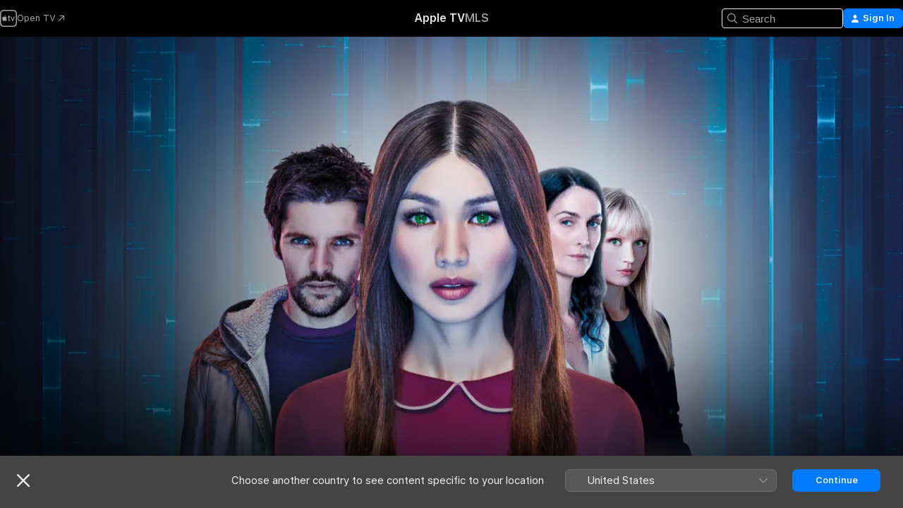

--- FILE ---
content_type: text/html
request_url: https://tv.apple.com/gb/season/season-2/umc.cmc.31pj65ks6llldi3b7qdb47rg8?showId=umc.cmc.p0wzwsdy1mdcf40zwqfcd6ku
body_size: 36680
content:
<!DOCTYPE html>
<html dir="ltr" lang="en-GB">
    <head>
        <meta charset="utf-8" />
        <meta http-equiv="X-UA-Compatible" content="IE=edge" />
        <meta name="viewport" content="width=device-width,initial-scale=1" />
        <meta name="applicable-device" content="pc,mobile" />
        <meta name="referrer" content="strict-origin" />

        <link
            rel="apple-touch-icon"
            sizes="180x180"
            href="/assets/favicon/favicon-180.png"
        />
        <link
            rel="icon"
            type="image/png"
            sizes="32x32"
            href="/assets/favicon/favicon-32.png"
        />
        <link
            rel="icon"
            type="image/png"
            sizes="16x16"
            href="/assets/favicon/favicon-16.png"
        />
        <link rel="manifest" href="/manifest.json" />

        <title>‎Season 2 - Apple TV</title><!-- HEAD_svelte-1f6k8o2_START --><meta name="version" content="2604.4.0-external"><!-- HEAD_svelte-1f6k8o2_END --><!-- HEAD_svelte-1frznod_START --><link rel="preconnect" href="//www.apple.com/wss/fonts" crossorigin="anonymous"><link rel="stylesheet" as="style" href="//www.apple.com/wss/fonts?families=SF+Pro,v4%7CSF+Pro+Icons,v1&amp;display=swap" type="text/css" referrerpolicy="strict-origin-when-cross-origin"><!-- HEAD_svelte-1frznod_END --><!-- HEAD_svelte-eg3hvx_START -->    <meta name="description" content="The new series of the acclaimed drama with Carrie-Anne Moss and Katherine Parkinson. Niska is living as a fugitive in Berlin, while the other Synths a…">  <link rel="canonical" href="https://tv.apple.com/gb/season/season-2/umc.cmc.31pj65ks6llldi3b7qdb47rg8?showId=umc.cmc.p0wzwsdy1mdcf40zwqfcd6ku">        <meta name="apple:title" content="Season 2"> <meta name="apple:description" content="Sci-Fi · Drama">   <meta property="og:title" content="Season 2 - Apple TV"> <meta property="og:description" content="The new series of the acclaimed drama with Carrie-Anne Moss and Katherine Parkinson. Niska is living as a fugitive in Berlin, while the other Synths a…"> <meta property="og:site_name" content="Apple TV"> <meta property="og:url" content="https://tv.apple.com/gb/season/season-2/umc.cmc.31pj65ks6llldi3b7qdb47rg8?showId=umc.cmc.p0wzwsdy1mdcf40zwqfcd6ku"> <meta property="og:image" content="https://is1-ssl.mzstatic.com/image/thumb/Video221/v4/16/ac/3f/16ac3fec-95b4-2be1-f108-8c4f0b6357fa/d54dcbd5-bd49-436c-8c13-0780505d9d0d_Humans_S02_3840x2160-srgb.lsr/1200x675.jpg"> <meta property="og:image:secure_url" content="https://is1-ssl.mzstatic.com/image/thumb/Video221/v4/16/ac/3f/16ac3fec-95b4-2be1-f108-8c4f0b6357fa/d54dcbd5-bd49-436c-8c13-0780505d9d0d_Humans_S02_3840x2160-srgb.lsr/1200x675.jpg"> <meta property="og:image:alt" content="Season 2 - Apple TV"> <meta property="og:image:width" content="1200"> <meta property="og:image:height" content="675"> <meta property="og:image:type" content="image/jpg"> <meta property="og:type" content="Season"> <meta property="og:locale" content="en_GB">       <meta name="twitter:title" content="Season 2 - Apple TV"> <meta name="twitter:description" content="The new series of the acclaimed drama with Carrie-Anne Moss and Katherine Parkinson. Niska is living as a fugitive in Berlin, while the other Synths a…"> <meta name="twitter:site" content="@AppleTV"> <meta name="twitter:image" content="https://is1-ssl.mzstatic.com/image/thumb/Video221/v4/16/ac/3f/16ac3fec-95b4-2be1-f108-8c4f0b6357fa/d54dcbd5-bd49-436c-8c13-0780505d9d0d_Humans_S02_3840x2160-srgb.lsr/1200x675.jpg"> <meta name="twitter:image:alt" content="Season 2 - Apple TV"> <meta name="twitter:card" content="summary_large_image">    <script type="application/ld+json" data-svelte-h="svelte-akop8n">{
                "@context": "https://schema.org",
                "@id": "https://tv.apple.com/#organization",
                "@type": "Organization",
                "name": "Apple TV",
                "url": "https://tv.apple.com",
                "logo": "https://tv.apple.com/assets/knowledge-graph/tv.png",
                "sameAs": [
                    "https://www.wikidata.org/wiki/Q270285",
                    "https://twitter.com/AppleTV",
                    "https://www.instagram.com/appletv/",
                    "https://www.facebook.com/appletv/",
                    "https://www.youtube.com/AppleTV",
                    "https://giphy.com/appletv"
                ],
                "parentOrganization": {
                    "@type": "Organization",
                    "name": "Apple",
                    "@id": "https://www.apple.com/#organization",
                    "url": "https://www.apple.com/"
                }
            }</script>    <!-- HTML_TAG_START -->
                <script id=schema:tv-season type="application/ld+json">
                    {"@context":"https://schema.org","@type":"TVSeason","name":"Season 2","description":"The new series of the acclaimed drama with Carrie-Anne Moss and Katherine Parkinson. Niska is living as a fugitive in Berlin, while the other Synths a…","identifier":"umc.cmc.31pj65ks6llldi3b7qdb47rg8","partOfTVSeries":"Humans","seasonNumber":2,"actor":[{"@type":"Person","name":"Katherine Parkinson"},{"@type":"Person","name":"Gemma Chan"},{"@type":"Person","name":"Tom Goodman Hill"}],"director":[{"@type":"Person","name":"Sam Donovan"}],"datePublished":"2016-10-30T00:00:00.000Z","image":"https://is1-ssl.mzstatic.com/image/thumb/Video221/v4/16/ac/3f/16ac3fec-95b4-2be1-f108-8c4f0b6357fa/d54dcbd5-bd49-436c-8c13-0780505d9d0d_Humans_S02_3840x2160-srgb.lsr/1200x675.jpg"}
                </script>
                <!-- HTML_TAG_END -->   <!-- HTML_TAG_START -->
                <script id=schema:breadcrumb-list name=schema:breadcrumb-list type="application/ld+json">
                    {"@context":"https://schema.org","@type":"BreadcrumbList","itemListElement":[{"@type":"ListItem","position":1,"item":{"@id":"https://tv.apple.com","name":"Apple TV"}}]}
                </script>
                <!-- HTML_TAG_END --> <!-- HEAD_svelte-eg3hvx_END -->
      <script type="module" crossorigin src="/assets/main~CWmQ7EWLfl.js"></script>
      <link rel="modulepreload" crossorigin href="/assets/CommerceModalContainer~8WScom1Eus.js">
      <link rel="stylesheet" crossorigin href="/assets/CommerceModalContainer~DB5jAFMWKM.css">
      <link rel="stylesheet" crossorigin href="/assets/main~DafYkty6PR.css">
      <script type="module">import.meta.url;import("_").catch(()=>1);async function* g(){};window.__vite_is_modern_browser=true;</script>
      <script type="module">!function(){if(window.__vite_is_modern_browser)return;console.warn("vite: loading legacy chunks, syntax error above and the same error below should be ignored");var e=document.getElementById("vite-legacy-polyfill"),n=document.createElement("script");n.src=e.src,n.onload=function(){System.import(document.getElementById('vite-legacy-entry').getAttribute('data-src'))},document.body.appendChild(n)}();</script>
    </head>
    <body>
        <script
            async
            src="/includes/js-cdn/musickit/v3/amp/mediakit.js"
        ></script>
        <script
            type="module"
            async
            src="/includes/js-cdn/musickit/v3/components/musickit-components/musickit-components.esm.js"
        ></script>
        <script
            nomodule
            async
            src="/includes/js-cdn/musickit/v3/components/musickit-components/musickit-components.js"
        ></script>
        <svg style="display: none" xmlns="http://www.w3.org/2000/svg">
            <symbol id="play-circle-fill" viewBox="0 0 60 60">
                <path
                    class="icon-circle-fill__circle"
                    fill="var(--iconCircleFillBG, transparent)"
                    d="M30 60c16.411 0 30-13.617 30-30C60 13.588 46.382 0 29.971 0 13.588 0 .001 13.588.001 30c0 16.383 13.617 30 30 30Z"
                />
                <path
                    fill="var(--iconFillArrow, var(--keyColor, black))"
                    d="M24.411 41.853c-1.41.853-3.028.177-3.028-1.294V19.47c0-1.44 1.735-2.058 3.028-1.294l17.265 10.235a1.89 1.89 0 0 1 0 3.265L24.411 41.853Z"
                />
            </symbol>
        </svg>
        <div class="body-container">
               <div class="app-container svelte-ksk4wg" data-testid="app-container"><div data-testid="header" class="header header--color svelte-17u3p6w"><div class="header__contents svelte-17u3p6w"><div class="header__open svelte-17u3p6w"></div> <div class="header__tabs svelte-17u3p6w"></div> <div class="header__controls svelte-17u3p6w"><div class="header__search svelte-17u3p6w"><div class="search-input search-input--overrides svelte-1m14fku menu" data-testid="search-input"><div data-testid="amp-search-input" aria-controls="search-suggestions" aria-expanded="false" aria-haspopup="listbox" aria-owns="search-suggestions" class="search-input-container svelte-rg26q6" tabindex="-1" role=""><div class="flex-container svelte-rg26q6"><form id="search-input-form" class="svelte-rg26q6"><svg width="16" height="16" viewBox="0 0 16 16" class="search-svg" aria-hidden="true"><path d="M11.87 10.835q.027.022.051.047l3.864 3.863a.735.735 0 1 1-1.04 1.04l-3.863-3.864-.047-.051a6.667 6.667 0 1 1 1.035-1.035M6.667 12a5.333 5.333 0 1 0 0-10.667 5.333 5.333 0 0 0 0 10.667"></path></svg> <input value="" aria-autocomplete="list" aria-multiline="false" aria-controls="search-suggestions" placeholder="Search" spellcheck="false" autocomplete="off" autocorrect="off" autocapitalize="off" type="text" inputmode="search" class="search-input__text-field svelte-rg26q6" data-testid="search-input__text-field"></form> </div> <div data-testid="search-scope-bar"></div>   </div> </div></div> <div class="auth-content svelte-114v0sv" data-testid="auth-content"> <button tabindex="0" data-testid="sign-in-button" class="commerce-button signin svelte-jf121i"><svg width="10" height="11" viewBox="0 0 10 11" class="auth-icon"><path d="M5 5.295c-1.296 0-2.385-1.176-2.385-2.678C2.61 1.152 3.716 0 5 0c1.29 0 2.39 1.128 2.39 2.611C7.39 4.12 6.297 5.295 5 5.295M1.314 11C.337 11 0 10.698 0 10.144c0-1.55 1.929-3.685 5-3.685 3.065 0 5 2.135 5 3.685 0 .554-.337.856-1.314.856z"></path></svg> <span class="button-text">Sign In</span> </button> </div></div></div>  </div>   <div id="scrollable-page" class="scrollable-page svelte-xmtc6f" data-main-content data-testid="main-section" aria-hidden="false"><main data-testid="main" class="svelte-1vdwh3d"><div class="content-container svelte-1vdwh3d" data-testid="content-container">    <div class="section svelte-190eab9" data-testid="section-container"><div class="section-content" data-testid="section-content">  <div class="product-header__wrapper svelte-119wsvk"><div class="product-header dark svelte-119wsvk" data-type="Season" data-testid="product-header"><div class="superhero-lockup-container svelte-1etfiyq"><div class="artwork-container svelte-t4o8fn">  <div data-testid="artwork-component" class="artwork-component artwork-component--aspect-ratio artwork-component--orientation-landscape svelte-g1i36u    artwork-component--fullwidth    artwork-component--has-borders" style="
            --artwork-bg-color: rgb(23,50,89);
            --aspect-ratio: 1.7777777777777777;
            --placeholder-bg-color: rgb(23,50,89);
       ">   <picture class="svelte-g1i36u"><source sizes="1200px" srcset="https://is1-ssl.mzstatic.com/image/thumb/Ew7xCYfxV4zrAMx5zoflNQ/1200x675sr.webp 1200w,https://is1-ssl.mzstatic.com/image/thumb/Ew7xCYfxV4zrAMx5zoflNQ/2400x1350sr.webp 2400w" type="image/webp"> <source sizes="1200px" srcset="https://is1-ssl.mzstatic.com/image/thumb/Ew7xCYfxV4zrAMx5zoflNQ/1200x675sr-60.jpg 1200w,https://is1-ssl.mzstatic.com/image/thumb/Ew7xCYfxV4zrAMx5zoflNQ/2400x1350sr-60.jpg 2400w" type="image/jpeg"> <img alt="" class="artwork-component__contents artwork-component__image svelte-g1i36u" src="/assets/artwork/1x1.gif" role="presentation" decoding="async" width="1200" height="675" fetchpriority="high" style="opacity: 1;"></picture> </div>   </div> <div class="container dark svelte-11erfeb page-header"><article class="lockup svelte-11erfeb"><header class="svelte-11erfeb">  <div class="content-logo svelte-11erfeb"><h1 class="visually-hidden svelte-11erfeb">Season 2</h1> <div style="display: contents; --picture-max-height:81px; --picture-max-width:216px;">  <picture class="picture svelte-1fyueul"><source srcset="https://is1-ssl.mzstatic.com/image/thumb/Features221/v4/22/e4/f8/22e4f814-09b0-e2d5-5a52-184f5db05cf0/zri1434321476264995291.png/216x81.png 216w,https://is1-ssl.mzstatic.com/image/thumb/Features221/v4/22/e4/f8/22e4f814-09b0-e2d5-5a52-184f5db05cf0/zri1434321476264995291.png/432x162.png 432w" type="image/png"><source srcset="https://is1-ssl.mzstatic.com/image/thumb/Features221/v4/22/e4/f8/22e4f814-09b0-e2d5-5a52-184f5db05cf0/zri1434321476264995291.png/216x81.webp 216w,https://is1-ssl.mzstatic.com/image/thumb/Features221/v4/22/e4/f8/22e4f814-09b0-e2d5-5a52-184f5db05cf0/zri1434321476264995291.png/432x162.webp 432w" type="image/webp"> <img alt="Season 2" loading="lazy" src="/assets/artwork/1x1.gif" class="svelte-1fyueul"> </picture></div></div>  <div class="metadata svelte-11erfeb"><div class="content-provider-coin svelte-mtdipc" data-testid="content-provider-logo-coin" role="img" aria-label="Channel 4">  <picture class="picture svelte-1fyueul"><source srcset="https://is1-ssl.mzstatic.com/image/thumb/j1wdQwzmEQnpZww1ewOrVg/160x160SWL.TVARHBL1.png?bColor=000000 160w,https://is1-ssl.mzstatic.com/image/thumb/j1wdQwzmEQnpZww1ewOrVg/190x190SWL.TVARHBL1.png?bColor=000000 190w,https://is1-ssl.mzstatic.com/image/thumb/j1wdQwzmEQnpZww1ewOrVg/220x220SWL.TVARHBL1.png?bColor=000000 220w,https://is1-ssl.mzstatic.com/image/thumb/j1wdQwzmEQnpZww1ewOrVg/243x243SWL.TVARHBL1.png?bColor=000000 243w,https://is1-ssl.mzstatic.com/image/thumb/j1wdQwzmEQnpZww1ewOrVg/320x320SWL.TVARHBL1.png?bColor=000000 320w,https://is1-ssl.mzstatic.com/image/thumb/j1wdQwzmEQnpZww1ewOrVg/380x380SWL.TVARHBL1.png?bColor=000000 380w,https://is1-ssl.mzstatic.com/image/thumb/j1wdQwzmEQnpZww1ewOrVg/440x440SWL.TVARHBL1.png?bColor=000000 440w,https://is1-ssl.mzstatic.com/image/thumb/j1wdQwzmEQnpZww1ewOrVg/486x486SWL.TVARHBL1.png?bColor=000000 486w" type="image/png"><source srcset="https://is1-ssl.mzstatic.com/image/thumb/j1wdQwzmEQnpZww1ewOrVg/160x160SWL.TVARHBL1.webp?bColor=000000 160w,https://is1-ssl.mzstatic.com/image/thumb/j1wdQwzmEQnpZww1ewOrVg/190x190SWL.TVARHBL1.webp?bColor=000000 190w,https://is1-ssl.mzstatic.com/image/thumb/j1wdQwzmEQnpZww1ewOrVg/220x220SWL.TVARHBL1.webp?bColor=000000 220w,https://is1-ssl.mzstatic.com/image/thumb/j1wdQwzmEQnpZww1ewOrVg/243x243SWL.TVARHBL1.webp?bColor=000000 243w,https://is1-ssl.mzstatic.com/image/thumb/j1wdQwzmEQnpZww1ewOrVg/320x320SWL.TVARHBL1.webp?bColor=000000 320w,https://is1-ssl.mzstatic.com/image/thumb/j1wdQwzmEQnpZww1ewOrVg/380x380SWL.TVARHBL1.webp?bColor=000000 380w,https://is1-ssl.mzstatic.com/image/thumb/j1wdQwzmEQnpZww1ewOrVg/440x440SWL.TVARHBL1.webp?bColor=000000 440w,https://is1-ssl.mzstatic.com/image/thumb/j1wdQwzmEQnpZww1ewOrVg/486x486SWL.TVARHBL1.webp?bColor=000000 486w" type="image/webp"> <img alt="" loading="lazy" src="/assets/artwork/1x1.gif" class="svelte-1fyueul"> </picture></div> <div style="display: contents; --metadata-list-line-clamp:1;"><span class="metadata-list svelte-i707bi" data-testid="metadata-list"><span>TV Show</span>  · <span>Sci-Fi</span>  · <span>Drama</span>  </span></div> <div style="display: contents; --display:contents; --opacity:1;"><ul class="badge-row light svelte-nd7koe" data-testid="metadata-badges"><li class="badge badge--rating rating--uk_tv_c svelte-nd7koe" aria-label="Rated Caution"><span aria-hidden="true" data-rating="Caution" class="svelte-nd7koe"></span> </li> </ul></div></div></header> <div class="description svelte-11erfeb"><span class="svelte-11erfeb"><div style="display: contents; --moreTextColorOverride:var(--keyColor);">  <div class="truncate-wrapper svelte-1ji3yu5"><p data-testid="truncate-text" dir="auto" class="content svelte-1ji3yu5  title-3" style="--lines: 2; --line-height: var(--lineHeight, 16); --link-length: 4;"><!-- HTML_TAG_START -->The new series of the acclaimed drama with Carrie-Anne Moss and Katherine Parkinson. Niska is living as a fugitive in Berlin, while the other Synths are laying low in the UK.<!-- HTML_TAG_END --></p> </div> </div></span></div> <div class="details svelte-11erfeb"><span class="metadata-list svelte-i707bi" data-testid="metadata-list"><span>2016</span>  · <span>45m</span>  </span> <div style="display: contents; --display:contents; --opacity:0.8;"><ul class="badge-row light svelte-nd7koe" data-testid="metadata-badges"><li class="badge badge--ad svelte-nd7koe" aria-label="Audio Descriptions"><span aria-hidden="true" class="svelte-nd7koe"></span> </li> </ul></div></div> </article>    <div class="personnel svelte-11erfeb"><div><span class="personnel-title svelte-11erfeb">Starring</span> <span class="personnel-list svelte-11erfeb"><span class="person svelte-11erfeb"><a href="https://tv.apple.com/gb/person/katherine-parkinson/umc.cpc.2o7jcnxpiotrxj3wks4tlah0y" class="person-link svelte-11erfeb">Katherine Parkinson</a><span class="person-separator svelte-11erfeb">,  </span></span><span class="person svelte-11erfeb"><a href="https://tv.apple.com/gb/person/gemma-chan/umc.cpc.7gvbur0lb0lbp9tf05y3yk179" class="person-link svelte-11erfeb">Gemma Chan</a><span class="person-separator svelte-11erfeb">,  </span></span><span class="person svelte-11erfeb"><a href="https://tv.apple.com/gb/person/tom-goodman-hill/umc.cpc.3q8r389j09idblw2dqlf6d0g7" class="person-link svelte-11erfeb">Tom Goodman Hill</a></span></span> </div><div><span class="personnel-title svelte-11erfeb">Director</span> <span class="personnel-list svelte-11erfeb"><span class="person svelte-11erfeb"><a href="https://tv.apple.com/gb/person/sam-donovan/umc.cpc.5llynj7di02x2e76v4to4gvmq" class="person-link svelte-11erfeb">Sam Donovan</a></span></span> </div></div> </div> </div></div> </div></div> </div><div class="section svelte-190eab9   with-bottom-spacing   display-separator" data-testid="section-container"><div class="section-content" data-testid="section-content">  <div class="header svelte-fr9z27">  <div class="header-title-wrapper svelte-fr9z27">    <h2 class="title svelte-fr9z27" data-testid="header-title"><span class="dir-wrapper" dir="auto"><div class="select-wrapper svelte-9m8762 select-wrapper--inherited-typography" data-testid="accessory-button-select-wrapper"><select class="select svelte-9m8762" data-testid="accessory-button-select"><option value="[object Object]" data-testid="select-option" class="svelte-9m8762"> Season 1 </option><option value="[object Object]" data-testid="select-option" class="svelte-9m8762"> Season 2 </option><option value="[object Object]" data-testid="select-option" class="svelte-9m8762"> Season 3 </option></select> <div class="select-text svelte-9m8762" aria-hidden="true" data-testid="accessory-button-select-text">Season 1</div> <div class="select-chevron svelte-9m8762" role="presentation" aria-hidden="true"> <svg xmlns="http://www.w3.org/2000/svg" xml:space="preserve" fill-rule="evenodd" stroke-linejoin="round" stroke-miterlimit="2" clip-rule="evenodd" viewBox="0 0 9 5" aria-hidden="true"><path fill-rule="nonzero" d="M8.836.982 4.909 4.745a.62.62 0 0 1-.409.164.62.62 0 0 1-.409-.164L.164.982A.63.63 0 0 1 0 .573C0 .245.245 0 .573 0 .736 0 .9.082.982.164L4.5 3.518 8.018.164A.63.63 0 0 1 8.427 0C8.755 0 9 .245 9 .573a.63.63 0 0 1-.164.409"></path></svg> </div> </div></span></h2> </div>  </div> <div>   <div class="shelf"><section data-testid="shelf-component" class="shelf-grid shelf-grid--onhover svelte-12rmzef" style="
            --grid-max-content-xsmall: 200px; --grid-column-gap-xsmall: 10px; --grid-row-gap-xsmall: 24px; --grid-small: 3; --grid-column-gap-small: 20px; --grid-row-gap-small: 24px; --grid-medium: 4; --grid-column-gap-medium: 20px; --grid-row-gap-medium: 24px; --grid-large: 5; --grid-column-gap-large: 20px; --grid-row-gap-large: 24px; --grid-xlarge: 5; --grid-column-gap-xlarge: 20px; --grid-row-gap-xlarge: 24px;
            --grid-type: C;
            --grid-rows: 1;
            --standard-lockup-shadow-offset: 15px;
            
        "> <div class="shelf-grid__body svelte-12rmzef" data-testid="shelf-body">   <button disabled aria-label="Previous Page" type="button" class="shelf-grid-nav__arrow shelf-grid-nav__arrow--left svelte-1xmivhv" data-testid="shelf-button-left" style="--offset: 0px;"><svg xmlns="http://www.w3.org/2000/svg" viewBox="0 0 9 31"><path d="M5.275 29.46a1.61 1.61 0 0 0 1.456 1.077c1.018 0 1.772-.737 1.772-1.737 0-.526-.277-1.186-.449-1.62l-4.68-11.912L8.05 3.363c.172-.442.45-1.116.45-1.625A1.7 1.7 0 0 0 6.728.002a1.6 1.6 0 0 0-1.456 1.09L.675 12.774c-.301.775-.677 1.744-.677 2.495 0 .754.376 1.705.677 2.498L5.272 29.46Z"></path></svg></button> <ul slot="shelf-content" class="shelf-grid__list shelf-grid__list--grid-type-C shelf-grid__list--grid-rows-1 svelte-12rmzef" role="list" tabindex="-1" data-testid="shelf-item-list">   <li class="shelf-grid__list-item svelte-12rmzef" data-test-id="shelf-grid-list-item-0" data-index="0" aria-hidden="true"><div class="svelte-12rmzef"><div slot="item" class="svelte-5fmy7e">    <a class="lockup svelte-93u9ds" href="https://tv.apple.com/gb/episode/episode-1/umc.cmc.1cpv8tqpcj2qvhsxw5294kb8s?showId=umc.cmc.p0wzwsdy1mdcf40zwqfcd6ku" data-testid="lockup" style="--lockup-aspect-ratio: 16/9; --lockup-border-radius: 14px; --afterShadowBorderRadius: 13px; --lockup-chin-height: 70px;"><div class="grid svelte-93u9ds" data-testid="lockup-grid"><div class="artwork svelte-93u9ds" data-testid="artwork">  <div data-testid="artwork-component" class="artwork-component artwork-component--aspect-ratio artwork-component--orientation-landscape svelte-g1i36u    artwork-component--fullwidth    artwork-component--has-borders" style="
            --artwork-bg-color: #151714;
            --aspect-ratio: 1.3026819923371646;
            --placeholder-bg-color: #151714;
       ">   <picture class="svelte-g1i36u"><source sizes=" (max-width:1319px) 290px,(min-width:1320px) and (max-width:1679px) 340px,340px" srcset="https://is1-ssl.mzstatic.com/image/thumb/rLOHtIgF_Y7wE4qRT01Zcw/290x233KF.TVALC02.webp?color=151714&amp;style=l 290w,https://is1-ssl.mzstatic.com/image/thumb/rLOHtIgF_Y7wE4qRT01Zcw/340x261KF.TVALC02.webp?color=151714&amp;style=l 340w,https://is1-ssl.mzstatic.com/image/thumb/rLOHtIgF_Y7wE4qRT01Zcw/580x466KF.TVALC02.webp?color=151714&amp;style=l 580w,https://is1-ssl.mzstatic.com/image/thumb/rLOHtIgF_Y7wE4qRT01Zcw/680x522KF.TVALC02.webp?color=151714&amp;style=l 680w" type="image/webp"> <source sizes=" (max-width:1319px) 290px,(min-width:1320px) and (max-width:1679px) 340px,340px" srcset="https://is1-ssl.mzstatic.com/image/thumb/rLOHtIgF_Y7wE4qRT01Zcw/290x233KF.TVALC02-60.jpg?color=151714&amp;style=l 290w,https://is1-ssl.mzstatic.com/image/thumb/rLOHtIgF_Y7wE4qRT01Zcw/340x261KF.TVALC02-60.jpg?color=151714&amp;style=l 340w,https://is1-ssl.mzstatic.com/image/thumb/rLOHtIgF_Y7wE4qRT01Zcw/580x466KF.TVALC02-60.jpg?color=151714&amp;style=l 580w,https://is1-ssl.mzstatic.com/image/thumb/rLOHtIgF_Y7wE4qRT01Zcw/680x522KF.TVALC02-60.jpg?color=151714&amp;style=l 680w" type="image/jpeg"> <img alt="" class="artwork-component__contents artwork-component__image svelte-g1i36u" loading="lazy" src="/assets/artwork/1x1.gif" role="presentation" decoding="async" width="340" height="261" fetchpriority="auto" style="opacity: 1;"></picture> </div></div> <div class="metadata svelte-oo63us"><div class="legibility-gradient svelte-oo63us"></div> <div class="content svelte-oo63us" style="--description-lines: 2; --description-lines-xs: 2; --content-height: 70px; --content-height-xs: 70px;"><div class="tag svelte-oo63us">EPISODE 1</div> <div class="title svelte-oo63us">Episode 1</div> <div class="description svelte-oo63us">Leo is a human on the run with his Synth, Max, and the two unlikely companions are desperately searching for someone, but what or who are they running from? Meanwhile, retired Synth engineer George reminisces about the past with his Synth Odi.</div></div> <div class="progress-and-attribution svelte-gsgqar">  <div class="duration svelte-gsgqar" aria-hidden="true">46 min</div> <div class="context-menu svelte-gsgqar"><amp-contextual-menu-button config="[object Object]" class="svelte-dj0bcp"> <span aria-label="MORE" class="more-button svelte-dj0bcp more-button--platter" data-testid="more-button" slot="trigger-content"><svg width="28" height="28" viewBox="0 0 28 28" class="glyph" xmlns="http://www.w3.org/2000/svg"><circle fill="var(--iconCircleFill, transparent)" cx="14" cy="14" r="14"></circle><path fill="var(--iconEllipsisFill, white)" d="M10.105 14c0-.87-.687-1.55-1.564-1.55-.862 0-1.557.695-1.557 1.55 0 .848.695 1.55 1.557 1.55.855 0 1.564-.702 1.564-1.55zm5.437 0c0-.87-.68-1.55-1.542-1.55A1.55 1.55 0 0012.45 14c0 .848.695 1.55 1.55 1.55.848 0 1.542-.702 1.542-1.55zm5.474 0c0-.87-.687-1.55-1.557-1.55-.87 0-1.564.695-1.564 1.55 0 .848.694 1.55 1.564 1.55.848 0 1.557-.702 1.557-1.55z"></path></svg></span> </amp-contextual-menu-button></div> </div></div>  </div> </a></div> </div></li>   <li class="shelf-grid__list-item svelte-12rmzef" data-test-id="shelf-grid-list-item-1" data-index="1" aria-hidden="true"><div class="svelte-12rmzef"><div slot="item" class="svelte-5fmy7e">    <a class="lockup svelte-93u9ds" href="https://tv.apple.com/gb/episode/episode-2/umc.cmc.7235kjq6lpleoum5fuwi80wwl?showId=umc.cmc.p0wzwsdy1mdcf40zwqfcd6ku" data-testid="lockup" style="--lockup-aspect-ratio: 16/9; --lockup-border-radius: 14px; --afterShadowBorderRadius: 13px; --lockup-chin-height: 70px;"><div class="grid svelte-93u9ds" data-testid="lockup-grid"><div class="artwork svelte-93u9ds" data-testid="artwork">  <div data-testid="artwork-component" class="artwork-component artwork-component--aspect-ratio artwork-component--orientation-landscape svelte-g1i36u    artwork-component--fullwidth    artwork-component--has-borders" style="
            --artwork-bg-color: #47301A;
            --aspect-ratio: 1.3026819923371646;
            --placeholder-bg-color: #47301A;
       ">   <picture class="svelte-g1i36u"><source sizes=" (max-width:1319px) 290px,(min-width:1320px) and (max-width:1679px) 340px,340px" srcset="https://is1-ssl.mzstatic.com/image/thumb/pH6Gdv7smfCLZ4k8HZGhsQ/290x233KF.TVALC02.webp?color=47301A&amp;style=l 290w,https://is1-ssl.mzstatic.com/image/thumb/pH6Gdv7smfCLZ4k8HZGhsQ/340x261KF.TVALC02.webp?color=47301A&amp;style=l 340w,https://is1-ssl.mzstatic.com/image/thumb/pH6Gdv7smfCLZ4k8HZGhsQ/580x466KF.TVALC02.webp?color=47301A&amp;style=l 580w,https://is1-ssl.mzstatic.com/image/thumb/pH6Gdv7smfCLZ4k8HZGhsQ/680x522KF.TVALC02.webp?color=47301A&amp;style=l 680w" type="image/webp"> <source sizes=" (max-width:1319px) 290px,(min-width:1320px) and (max-width:1679px) 340px,340px" srcset="https://is1-ssl.mzstatic.com/image/thumb/pH6Gdv7smfCLZ4k8HZGhsQ/290x233KF.TVALC02-60.jpg?color=47301A&amp;style=l 290w,https://is1-ssl.mzstatic.com/image/thumb/pH6Gdv7smfCLZ4k8HZGhsQ/340x261KF.TVALC02-60.jpg?color=47301A&amp;style=l 340w,https://is1-ssl.mzstatic.com/image/thumb/pH6Gdv7smfCLZ4k8HZGhsQ/580x466KF.TVALC02-60.jpg?color=47301A&amp;style=l 580w,https://is1-ssl.mzstatic.com/image/thumb/pH6Gdv7smfCLZ4k8HZGhsQ/680x522KF.TVALC02-60.jpg?color=47301A&amp;style=l 680w" type="image/jpeg"> <img alt="" class="artwork-component__contents artwork-component__image svelte-g1i36u" loading="lazy" src="/assets/artwork/1x1.gif" role="presentation" decoding="async" width="340" height="261" fetchpriority="auto" style="opacity: 1;"></picture> </div></div> <div class="metadata svelte-oo63us"><div class="legibility-gradient svelte-oo63us"></div> <div class="content svelte-oo63us" style="--description-lines: 2; --description-lines-xs: 2; --content-height: 70px; --content-height-xs: 70px;"><div class="tag svelte-oo63us">EPISODE 2</div> <div class="title svelte-oo63us">Episode 2</div> <div class="description svelte-oo63us">Laura feels increasingly threatened by the presence of Synth Anita, and Leo's quest for information takes him to dangerous places - With some violence</div></div> <div class="progress-and-attribution svelte-gsgqar">  <div class="duration svelte-gsgqar" aria-hidden="true">47 min</div> <div class="context-menu svelte-gsgqar"><amp-contextual-menu-button config="[object Object]" class="svelte-dj0bcp"> <span aria-label="MORE" class="more-button svelte-dj0bcp more-button--platter" data-testid="more-button" slot="trigger-content"><svg width="28" height="28" viewBox="0 0 28 28" class="glyph" xmlns="http://www.w3.org/2000/svg"><circle fill="var(--iconCircleFill, transparent)" cx="14" cy="14" r="14"></circle><path fill="var(--iconEllipsisFill, white)" d="M10.105 14c0-.87-.687-1.55-1.564-1.55-.862 0-1.557.695-1.557 1.55 0 .848.695 1.55 1.557 1.55.855 0 1.564-.702 1.564-1.55zm5.437 0c0-.87-.68-1.55-1.542-1.55A1.55 1.55 0 0012.45 14c0 .848.695 1.55 1.55 1.55.848 0 1.542-.702 1.542-1.55zm5.474 0c0-.87-.687-1.55-1.557-1.55-.87 0-1.564.695-1.564 1.55 0 .848.694 1.55 1.564 1.55.848 0 1.557-.702 1.557-1.55z"></path></svg></span> </amp-contextual-menu-button></div> </div></div>  </div> </a></div> </div></li>   <li class="shelf-grid__list-item svelte-12rmzef" data-test-id="shelf-grid-list-item-2" data-index="2" aria-hidden="true"><div class="svelte-12rmzef"><div slot="item" class="svelte-5fmy7e">    <a class="lockup svelte-93u9ds" href="https://tv.apple.com/gb/episode/episode-3/umc.cmc.593g4rvsoafvuih6dy0mrqgy9?showId=umc.cmc.p0wzwsdy1mdcf40zwqfcd6ku" data-testid="lockup" style="--lockup-aspect-ratio: 16/9; --lockup-border-radius: 14px; --afterShadowBorderRadius: 13px; --lockup-chin-height: 70px;"><div class="grid svelte-93u9ds" data-testid="lockup-grid"><div class="artwork svelte-93u9ds" data-testid="artwork">  <div data-testid="artwork-component" class="artwork-component artwork-component--aspect-ratio artwork-component--orientation-landscape svelte-g1i36u    artwork-component--fullwidth    artwork-component--has-borders" style="
            --artwork-bg-color: #585554;
            --aspect-ratio: 1.3026819923371646;
            --placeholder-bg-color: #585554;
       ">   <picture class="svelte-g1i36u"><source sizes=" (max-width:1319px) 290px,(min-width:1320px) and (max-width:1679px) 340px,340px" srcset="https://is1-ssl.mzstatic.com/image/thumb/zgW_0FoWOi-3wiFm0BV1-A/290x233KF.TVALC02.webp?color=585554&amp;style=l 290w,https://is1-ssl.mzstatic.com/image/thumb/zgW_0FoWOi-3wiFm0BV1-A/340x261KF.TVALC02.webp?color=585554&amp;style=l 340w,https://is1-ssl.mzstatic.com/image/thumb/zgW_0FoWOi-3wiFm0BV1-A/580x466KF.TVALC02.webp?color=585554&amp;style=l 580w,https://is1-ssl.mzstatic.com/image/thumb/zgW_0FoWOi-3wiFm0BV1-A/680x522KF.TVALC02.webp?color=585554&amp;style=l 680w" type="image/webp"> <source sizes=" (max-width:1319px) 290px,(min-width:1320px) and (max-width:1679px) 340px,340px" srcset="https://is1-ssl.mzstatic.com/image/thumb/zgW_0FoWOi-3wiFm0BV1-A/290x233KF.TVALC02-60.jpg?color=585554&amp;style=l 290w,https://is1-ssl.mzstatic.com/image/thumb/zgW_0FoWOi-3wiFm0BV1-A/340x261KF.TVALC02-60.jpg?color=585554&amp;style=l 340w,https://is1-ssl.mzstatic.com/image/thumb/zgW_0FoWOi-3wiFm0BV1-A/580x466KF.TVALC02-60.jpg?color=585554&amp;style=l 580w,https://is1-ssl.mzstatic.com/image/thumb/zgW_0FoWOi-3wiFm0BV1-A/680x522KF.TVALC02-60.jpg?color=585554&amp;style=l 680w" type="image/jpeg"> <img alt="" class="artwork-component__contents artwork-component__image svelte-g1i36u" loading="lazy" src="/assets/artwork/1x1.gif" role="presentation" decoding="async" width="340" height="261" fetchpriority="auto" style="opacity: 1;"></picture> </div></div> <div class="metadata svelte-oo63us"><div class="legibility-gradient svelte-oo63us"></div> <div class="content svelte-oo63us" style="--description-lines: 2; --description-lines-xs: 2; --content-height: 70px; --content-height-xs: 70px;"><div class="tag svelte-oo63us">EPISODE 3</div> <div class="title svelte-oo63us">Episode 3</div> <div class="description svelte-oo63us">Laura is begrudgingly forced to keep Anita when she saves Toby from a road accident. George is planning an escape with Odi and Pete's hot temper earns him a suspension from work. - With some violence</div></div> <div class="progress-and-attribution svelte-gsgqar">  <div class="duration svelte-gsgqar" aria-hidden="true">47 min</div> <div class="context-menu svelte-gsgqar"><amp-contextual-menu-button config="[object Object]" class="svelte-dj0bcp"> <span aria-label="MORE" class="more-button svelte-dj0bcp more-button--platter" data-testid="more-button" slot="trigger-content"><svg width="28" height="28" viewBox="0 0 28 28" class="glyph" xmlns="http://www.w3.org/2000/svg"><circle fill="var(--iconCircleFill, transparent)" cx="14" cy="14" r="14"></circle><path fill="var(--iconEllipsisFill, white)" d="M10.105 14c0-.87-.687-1.55-1.564-1.55-.862 0-1.557.695-1.557 1.55 0 .848.695 1.55 1.557 1.55.855 0 1.564-.702 1.564-1.55zm5.437 0c0-.87-.68-1.55-1.542-1.55A1.55 1.55 0 0012.45 14c0 .848.695 1.55 1.55 1.55.848 0 1.542-.702 1.542-1.55zm5.474 0c0-.87-.687-1.55-1.557-1.55-.87 0-1.564.695-1.564 1.55 0 .848.694 1.55 1.564 1.55.848 0 1.557-.702 1.557-1.55z"></path></svg></span> </amp-contextual-menu-button></div> </div></div>  </div> </a></div> </div></li>   <li class="shelf-grid__list-item svelte-12rmzef" data-test-id="shelf-grid-list-item-3" data-index="3" aria-hidden="true"><div class="svelte-12rmzef"><div slot="item" class="svelte-5fmy7e">    <a class="lockup svelte-93u9ds" href="https://tv.apple.com/gb/episode/episode-4/umc.cmc.4ze3dksiby6pvfs5fc7ak20z7?showId=umc.cmc.p0wzwsdy1mdcf40zwqfcd6ku" data-testid="lockup" style="--lockup-aspect-ratio: 16/9; --lockup-border-radius: 14px; --afterShadowBorderRadius: 13px; --lockup-chin-height: 70px;"><div class="grid svelte-93u9ds" data-testid="lockup-grid"><div class="artwork svelte-93u9ds" data-testid="artwork">  <div data-testid="artwork-component" class="artwork-component artwork-component--aspect-ratio artwork-component--orientation-landscape svelte-g1i36u    artwork-component--fullwidth    artwork-component--has-borders" style="
            --artwork-bg-color: #FAF9F5;
            --aspect-ratio: 1.3026819923371646;
            --placeholder-bg-color: #FAF9F5;
       ">   <picture class="svelte-g1i36u"><source sizes=" (max-width:1319px) 290px,(min-width:1320px) and (max-width:1679px) 340px,340px" srcset="https://is1-ssl.mzstatic.com/image/thumb/cKpNN9SF06c-GymSml4HQQ/290x233KF.TVALC02.webp?color=FAF9F5&amp;style=l 290w,https://is1-ssl.mzstatic.com/image/thumb/cKpNN9SF06c-GymSml4HQQ/340x261KF.TVALC02.webp?color=FAF9F5&amp;style=l 340w,https://is1-ssl.mzstatic.com/image/thumb/cKpNN9SF06c-GymSml4HQQ/580x466KF.TVALC02.webp?color=FAF9F5&amp;style=l 580w,https://is1-ssl.mzstatic.com/image/thumb/cKpNN9SF06c-GymSml4HQQ/680x522KF.TVALC02.webp?color=FAF9F5&amp;style=l 680w" type="image/webp"> <source sizes=" (max-width:1319px) 290px,(min-width:1320px) and (max-width:1679px) 340px,340px" srcset="https://is1-ssl.mzstatic.com/image/thumb/cKpNN9SF06c-GymSml4HQQ/290x233KF.TVALC02-60.jpg?color=FAF9F5&amp;style=l 290w,https://is1-ssl.mzstatic.com/image/thumb/cKpNN9SF06c-GymSml4HQQ/340x261KF.TVALC02-60.jpg?color=FAF9F5&amp;style=l 340w,https://is1-ssl.mzstatic.com/image/thumb/cKpNN9SF06c-GymSml4HQQ/580x466KF.TVALC02-60.jpg?color=FAF9F5&amp;style=l 580w,https://is1-ssl.mzstatic.com/image/thumb/cKpNN9SF06c-GymSml4HQQ/680x522KF.TVALC02-60.jpg?color=FAF9F5&amp;style=l 680w" type="image/jpeg"> <img alt="" class="artwork-component__contents artwork-component__image svelte-g1i36u" loading="lazy" src="/assets/artwork/1x1.gif" role="presentation" decoding="async" width="340" height="261" fetchpriority="auto" style="opacity: 1;"></picture> </div></div> <div class="metadata svelte-oo63us"><div class="legibility-gradient svelte-oo63us"></div> <div class="content svelte-oo63us" style="--description-lines: 2; --description-lines-xs: 2; --content-height: 70px; --content-height-xs: 70px;"><div class="tag svelte-oo63us">EPISODE 4</div> <div class="title svelte-oo63us">Episode 4</div> <div class="description svelte-oo63us">Laura insists the family take Anita for testing when Mattie tells her that she's seen Anita acting strangely, while Hobb is on Niska's trail - With some violence</div></div> <div class="progress-and-attribution svelte-gsgqar">  <div class="duration svelte-gsgqar" aria-hidden="true">47 min</div> <div class="context-menu svelte-gsgqar"><amp-contextual-menu-button config="[object Object]" class="svelte-dj0bcp"> <span aria-label="MORE" class="more-button svelte-dj0bcp more-button--platter" data-testid="more-button" slot="trigger-content"><svg width="28" height="28" viewBox="0 0 28 28" class="glyph" xmlns="http://www.w3.org/2000/svg"><circle fill="var(--iconCircleFill, transparent)" cx="14" cy="14" r="14"></circle><path fill="var(--iconEllipsisFill, white)" d="M10.105 14c0-.87-.687-1.55-1.564-1.55-.862 0-1.557.695-1.557 1.55 0 .848.695 1.55 1.557 1.55.855 0 1.564-.702 1.564-1.55zm5.437 0c0-.87-.68-1.55-1.542-1.55A1.55 1.55 0 0012.45 14c0 .848.695 1.55 1.55 1.55.848 0 1.542-.702 1.542-1.55zm5.474 0c0-.87-.687-1.55-1.557-1.55-.87 0-1.564.695-1.564 1.55 0 .848.694 1.55 1.564 1.55.848 0 1.557-.702 1.557-1.55z"></path></svg></span> </amp-contextual-menu-button></div> </div></div>  </div> </a></div> </div></li>   <li class="shelf-grid__list-item svelte-12rmzef" data-test-id="shelf-grid-list-item-4" data-index="4" aria-hidden="true"><div class="svelte-12rmzef"><div slot="item" class="svelte-5fmy7e">    <a class="lockup svelte-93u9ds" href="https://tv.apple.com/gb/episode/episode-5/umc.cmc.iw5l1yhcw9qh4jum6gidiuub?showId=umc.cmc.p0wzwsdy1mdcf40zwqfcd6ku" data-testid="lockup" style="--lockup-aspect-ratio: 16/9; --lockup-border-radius: 14px; --afterShadowBorderRadius: 13px; --lockup-chin-height: 70px;"><div class="grid svelte-93u9ds" data-testid="lockup-grid"><div class="artwork svelte-93u9ds" data-testid="artwork">  <div data-testid="artwork-component" class="artwork-component artwork-component--aspect-ratio artwork-component--orientation-landscape svelte-g1i36u    artwork-component--fullwidth    artwork-component--has-borders" style="
            --artwork-bg-color: #321A02;
            --aspect-ratio: 1.3026819923371646;
            --placeholder-bg-color: #321A02;
       ">   <picture class="svelte-g1i36u"><source sizes=" (max-width:1319px) 290px,(min-width:1320px) and (max-width:1679px) 340px,340px" srcset="https://is1-ssl.mzstatic.com/image/thumb/4uw2EfgzKOKy5KqMguv8eQ/290x233KF.TVALC02.webp?color=321A02&amp;style=l 290w,https://is1-ssl.mzstatic.com/image/thumb/4uw2EfgzKOKy5KqMguv8eQ/340x261KF.TVALC02.webp?color=321A02&amp;style=l 340w,https://is1-ssl.mzstatic.com/image/thumb/4uw2EfgzKOKy5KqMguv8eQ/580x466KF.TVALC02.webp?color=321A02&amp;style=l 580w,https://is1-ssl.mzstatic.com/image/thumb/4uw2EfgzKOKy5KqMguv8eQ/680x522KF.TVALC02.webp?color=321A02&amp;style=l 680w" type="image/webp"> <source sizes=" (max-width:1319px) 290px,(min-width:1320px) and (max-width:1679px) 340px,340px" srcset="https://is1-ssl.mzstatic.com/image/thumb/4uw2EfgzKOKy5KqMguv8eQ/290x233KF.TVALC02-60.jpg?color=321A02&amp;style=l 290w,https://is1-ssl.mzstatic.com/image/thumb/4uw2EfgzKOKy5KqMguv8eQ/340x261KF.TVALC02-60.jpg?color=321A02&amp;style=l 340w,https://is1-ssl.mzstatic.com/image/thumb/4uw2EfgzKOKy5KqMguv8eQ/580x466KF.TVALC02-60.jpg?color=321A02&amp;style=l 580w,https://is1-ssl.mzstatic.com/image/thumb/4uw2EfgzKOKy5KqMguv8eQ/680x522KF.TVALC02-60.jpg?color=321A02&amp;style=l 680w" type="image/jpeg"> <img alt="" class="artwork-component__contents artwork-component__image svelte-g1i36u" loading="lazy" src="/assets/artwork/1x1.gif" role="presentation" decoding="async" width="340" height="261" fetchpriority="auto" style="opacity: 1;"></picture> </div></div> <div class="metadata svelte-oo63us"><div class="legibility-gradient svelte-oo63us"></div> <div class="content svelte-oo63us" style="--description-lines: 2; --description-lines-xs: 2; --content-height: 70px; --content-height-xs: 70px;"><div class="tag svelte-oo63us">EPISODE 5</div> <div class="title svelte-oo63us">Episode 5</div> <div class="description svelte-oo63us">Killer Synth is the breaking news story, and public panic is growing. Karen is hot on Niska's tail, but are her motives for finding her more personal than professional?</div></div> <div class="progress-and-attribution svelte-gsgqar">  <div class="duration svelte-gsgqar" aria-hidden="true">47 min</div> <div class="context-menu svelte-gsgqar"><amp-contextual-menu-button config="[object Object]" class="svelte-dj0bcp"> <span aria-label="MORE" class="more-button svelte-dj0bcp more-button--platter" data-testid="more-button" slot="trigger-content"><svg width="28" height="28" viewBox="0 0 28 28" class="glyph" xmlns="http://www.w3.org/2000/svg"><circle fill="var(--iconCircleFill, transparent)" cx="14" cy="14" r="14"></circle><path fill="var(--iconEllipsisFill, white)" d="M10.105 14c0-.87-.687-1.55-1.564-1.55-.862 0-1.557.695-1.557 1.55 0 .848.695 1.55 1.557 1.55.855 0 1.564-.702 1.564-1.55zm5.437 0c0-.87-.68-1.55-1.542-1.55A1.55 1.55 0 0012.45 14c0 .848.695 1.55 1.55 1.55.848 0 1.542-.702 1.542-1.55zm5.474 0c0-.87-.687-1.55-1.557-1.55-.87 0-1.564.695-1.564 1.55 0 .848.694 1.55 1.564 1.55.848 0 1.557-.702 1.557-1.55z"></path></svg></span> </amp-contextual-menu-button></div> </div></div>  </div> </a></div> </div></li>   <li class="shelf-grid__list-item svelte-12rmzef" data-test-id="shelf-grid-list-item-5" data-index="5" aria-hidden="true"><div class="svelte-12rmzef"><div slot="item" class="svelte-5fmy7e">    <a class="lockup svelte-93u9ds" href="https://tv.apple.com/gb/episode/episode-6/umc.cmc.4flsbm7w3blimforuutl213pl?showId=umc.cmc.p0wzwsdy1mdcf40zwqfcd6ku" data-testid="lockup" style="--lockup-aspect-ratio: 16/9; --lockup-border-radius: 14px; --afterShadowBorderRadius: 13px; --lockup-chin-height: 70px;"><div class="grid svelte-93u9ds" data-testid="lockup-grid"><div class="artwork svelte-93u9ds" data-testid="artwork">  <div data-testid="artwork-component" class="artwork-component artwork-component--aspect-ratio artwork-component--orientation-landscape svelte-g1i36u    artwork-component--fullwidth    artwork-component--has-borders" style="
            --artwork-bg-color: #331808;
            --aspect-ratio: 1.3026819923371646;
            --placeholder-bg-color: #331808;
       ">   <picture class="svelte-g1i36u"><source sizes=" (max-width:1319px) 290px,(min-width:1320px) and (max-width:1679px) 340px,340px" srcset="https://is1-ssl.mzstatic.com/image/thumb/u6OrhMJvIhSFWP2lcauRjg/290x233KF.TVALC02.webp?color=331808&amp;style=l 290w,https://is1-ssl.mzstatic.com/image/thumb/u6OrhMJvIhSFWP2lcauRjg/340x261KF.TVALC02.webp?color=331808&amp;style=l 340w,https://is1-ssl.mzstatic.com/image/thumb/u6OrhMJvIhSFWP2lcauRjg/580x466KF.TVALC02.webp?color=331808&amp;style=l 580w,https://is1-ssl.mzstatic.com/image/thumb/u6OrhMJvIhSFWP2lcauRjg/680x522KF.TVALC02.webp?color=331808&amp;style=l 680w" type="image/webp"> <source sizes=" (max-width:1319px) 290px,(min-width:1320px) and (max-width:1679px) 340px,340px" srcset="https://is1-ssl.mzstatic.com/image/thumb/u6OrhMJvIhSFWP2lcauRjg/290x233KF.TVALC02-60.jpg?color=331808&amp;style=l 290w,https://is1-ssl.mzstatic.com/image/thumb/u6OrhMJvIhSFWP2lcauRjg/340x261KF.TVALC02-60.jpg?color=331808&amp;style=l 340w,https://is1-ssl.mzstatic.com/image/thumb/u6OrhMJvIhSFWP2lcauRjg/580x466KF.TVALC02-60.jpg?color=331808&amp;style=l 580w,https://is1-ssl.mzstatic.com/image/thumb/u6OrhMJvIhSFWP2lcauRjg/680x522KF.TVALC02-60.jpg?color=331808&amp;style=l 680w" type="image/jpeg"> <img alt="" class="artwork-component__contents artwork-component__image svelte-g1i36u" loading="lazy" src="/assets/artwork/1x1.gif" role="presentation" decoding="async" width="340" height="261" fetchpriority="auto" style="opacity: 1;"></picture> </div></div> <div class="metadata svelte-oo63us"><div class="legibility-gradient svelte-oo63us"></div> <div class="content svelte-oo63us" style="--description-lines: 2; --description-lines-xs: 2; --content-height: 70px; --content-height-xs: 70px;"><div class="tag svelte-oo63us">EPISODE 6</div> <div class="title svelte-oo63us">Episode 6</div> <div class="description svelte-oo63us">Things are at the lowest possible ebb for the fractured Hawkins family. With Joe in exile and the kids tired of their parents' lies, Laura decides it's time to tell the truth. - Some violence</div></div> <div class="progress-and-attribution svelte-gsgqar">  <div class="duration svelte-gsgqar" aria-hidden="true">48 min</div> <div class="context-menu svelte-gsgqar"><amp-contextual-menu-button config="[object Object]" class="svelte-dj0bcp"> <span aria-label="MORE" class="more-button svelte-dj0bcp more-button--platter" data-testid="more-button" slot="trigger-content"><svg width="28" height="28" viewBox="0 0 28 28" class="glyph" xmlns="http://www.w3.org/2000/svg"><circle fill="var(--iconCircleFill, transparent)" cx="14" cy="14" r="14"></circle><path fill="var(--iconEllipsisFill, white)" d="M10.105 14c0-.87-.687-1.55-1.564-1.55-.862 0-1.557.695-1.557 1.55 0 .848.695 1.55 1.557 1.55.855 0 1.564-.702 1.564-1.55zm5.437 0c0-.87-.68-1.55-1.542-1.55A1.55 1.55 0 0012.45 14c0 .848.695 1.55 1.55 1.55.848 0 1.542-.702 1.542-1.55zm5.474 0c0-.87-.687-1.55-1.557-1.55-.87 0-1.564.695-1.564 1.55 0 .848.694 1.55 1.564 1.55.848 0 1.557-.702 1.557-1.55z"></path></svg></span> </amp-contextual-menu-button></div> </div></div>  </div> </a></div> </div></li>   <li class="shelf-grid__list-item svelte-12rmzef placeholder" data-test-id="shelf-grid-list-item-6" data-index="6" aria-hidden="true"></li>   <li class="shelf-grid__list-item svelte-12rmzef placeholder" data-test-id="shelf-grid-list-item-7" data-index="7" aria-hidden="true"></li>   <li class="shelf-grid__list-item svelte-12rmzef placeholder" data-test-id="shelf-grid-list-item-8" data-index="8" aria-hidden="true"></li>   <li class="shelf-grid__list-item svelte-12rmzef placeholder" data-test-id="shelf-grid-list-item-9" data-index="9" aria-hidden="true"></li>   <li class="shelf-grid__list-item svelte-12rmzef placeholder" data-test-id="shelf-grid-list-item-10" data-index="10" aria-hidden="true"></li>   <li class="shelf-grid__list-item svelte-12rmzef placeholder" data-test-id="shelf-grid-list-item-11" data-index="11" aria-hidden="true"></li>   <li class="shelf-grid__list-item svelte-12rmzef placeholder" data-test-id="shelf-grid-list-item-12" data-index="12" aria-hidden="true"></li>   <li class="shelf-grid__list-item svelte-12rmzef placeholder" data-test-id="shelf-grid-list-item-13" data-index="13" aria-hidden="true"></li>   <li class="shelf-grid__list-item svelte-12rmzef placeholder" data-test-id="shelf-grid-list-item-14" data-index="14" aria-hidden="true"></li>   <li class="shelf-grid__list-item svelte-12rmzef placeholder" data-test-id="shelf-grid-list-item-15" data-index="15" aria-hidden="true"></li>   <li class="shelf-grid__list-item svelte-12rmzef placeholder" data-test-id="shelf-grid-list-item-16" data-index="16" aria-hidden="true"></li>   <li class="shelf-grid__list-item svelte-12rmzef placeholder" data-test-id="shelf-grid-list-item-17" data-index="17" aria-hidden="true"></li>   <li class="shelf-grid__list-item svelte-12rmzef placeholder" data-test-id="shelf-grid-list-item-18" data-index="18" aria-hidden="true"></li>   <li class="shelf-grid__list-item svelte-12rmzef placeholder" data-test-id="shelf-grid-list-item-19" data-index="19" aria-hidden="true"></li>   <li class="shelf-grid__list-item svelte-12rmzef placeholder" data-test-id="shelf-grid-list-item-20" data-index="20" aria-hidden="true"></li>   <li class="shelf-grid__list-item svelte-12rmzef placeholder" data-test-id="shelf-grid-list-item-21" data-index="21" aria-hidden="true"></li>   <li class="shelf-grid__list-item svelte-12rmzef placeholder" data-test-id="shelf-grid-list-item-22" data-index="22" aria-hidden="true"></li>   <li class="shelf-grid__list-item svelte-12rmzef placeholder" data-test-id="shelf-grid-list-item-23" data-index="23" aria-hidden="true"></li> </ul> <button aria-label="Next Page" type="button" class="shelf-grid-nav__arrow shelf-grid-nav__arrow--right svelte-1xmivhv" data-testid="shelf-button-right" style="--offset: 0px;"><svg xmlns="http://www.w3.org/2000/svg" viewBox="0 0 9 31"><path d="M5.275 29.46a1.61 1.61 0 0 0 1.456 1.077c1.018 0 1.772-.737 1.772-1.737 0-.526-.277-1.186-.449-1.62l-4.68-11.912L8.05 3.363c.172-.442.45-1.116.45-1.625A1.7 1.7 0 0 0 6.728.002a1.6 1.6 0 0 0-1.456 1.09L.675 12.774c-.301.775-.677 1.744-.677 2.495 0 .754.376 1.705.677 2.498L5.272 29.46Z"></path></svg></button></div> </section> </div></div></div> </div><div class="section svelte-190eab9   with-bottom-spacing   display-separator" data-testid="section-container"><div class="section-content" data-testid="section-content"> <div class="rich-lockup-shelf-header svelte-1l4rc8w"><div class="header svelte-fr9z27">  <div class="header-title-wrapper svelte-fr9z27">    <h2 class="title svelte-fr9z27 title-link" data-testid="header-title"><a href="https://tv.apple.com/gb/shelf/related/uts.col.ContentRelated.umc.cmc.p0wzwsdy1mdcf40zwqfcd6ku" class="title__button svelte-fr9z27" role="link" tabindex="0"><span class="dir-wrapper" dir="auto">Related</span> <svg xmlns="http://www.w3.org/2000/svg" class="chevron" viewBox="0 0 64 64" aria-hidden="true"><path d="M19.817 61.863c1.48 0 2.672-.515 3.702-1.546l24.243-23.63c1.352-1.385 1.996-2.737 2.028-4.443 0-1.674-.644-3.09-2.028-4.443L23.519 4.138c-1.03-.998-2.253-1.513-3.702-1.513-2.994 0-5.409 2.382-5.409 5.344 0 1.481.612 2.833 1.739 3.96l20.99 20.347-20.99 20.283c-1.127 1.126-1.739 2.478-1.739 3.96 0 2.93 2.415 5.344 5.409 5.344"></path></svg></a></h2> </div>   </div> </div> <div>   <div class="shelf"><section data-testid="shelf-component" class="shelf-grid shelf-grid--onhover svelte-12rmzef" style="
            --grid-max-content-xsmall: 144px; --grid-column-gap-xsmall: 10px; --grid-row-gap-xsmall: 24px; --grid-small: 5; --grid-column-gap-small: 20px; --grid-row-gap-small: 24px; --grid-medium: 6; --grid-column-gap-medium: 20px; --grid-row-gap-medium: 24px; --grid-large: 8; --grid-column-gap-large: 20px; --grid-row-gap-large: 24px; --grid-xlarge: 8; --grid-column-gap-xlarge: 20px; --grid-row-gap-xlarge: 24px;
            --grid-type: I;
            --grid-rows: 1;
            --standard-lockup-shadow-offset: 15px;
            
        "> <div class="shelf-grid__body svelte-12rmzef" data-testid="shelf-body">   <button disabled aria-label="Previous Page" type="button" class="shelf-grid-nav__arrow shelf-grid-nav__arrow--left svelte-1xmivhv" data-testid="shelf-button-left" style="--offset: 0px;"><svg xmlns="http://www.w3.org/2000/svg" viewBox="0 0 9 31"><path d="M5.275 29.46a1.61 1.61 0 0 0 1.456 1.077c1.018 0 1.772-.737 1.772-1.737 0-.526-.277-1.186-.449-1.62l-4.68-11.912L8.05 3.363c.172-.442.45-1.116.45-1.625A1.7 1.7 0 0 0 6.728.002a1.6 1.6 0 0 0-1.456 1.09L.675 12.774c-.301.775-.677 1.744-.677 2.495 0 .754.376 1.705.677 2.498L5.272 29.46Z"></path></svg></button> <ul slot="shelf-content" class="shelf-grid__list shelf-grid__list--grid-type-I shelf-grid__list--grid-rows-1 svelte-12rmzef" role="list" tabindex="-1" data-testid="shelf-item-list">   <li class="shelf-grid__list-item svelte-12rmzef" data-test-id="shelf-grid-list-item-0" data-index="0" aria-hidden="true"><div class="svelte-12rmzef"><div slot="item" class="svelte-5fmy7e">    <a class="lockup svelte-93u9ds" href="https://tv.apple.com/gb/show/murderbot/umc.cmc.5owrzntj9v1gpg31wshflud03" data-testid="lockup" tabindex="0" style="--lockup-aspect-ratio: 2/3; --lockup-border-radius: 14px; --afterShadowBorderRadius: 13px; --lockup-chin-height: 0px;"><div class="grid svelte-93u9ds grid--no-chin" data-testid="lockup-grid"><div class="artwork svelte-93u9ds" data-testid="artwork">  <div data-testid="artwork-component" class="artwork-component artwork-component--aspect-ratio artwork-component--orientation-portrait svelte-g1i36u    artwork-component--fullwidth    artwork-component--has-borders" style="
            --artwork-bg-color: rgb(202,194,175);
            --aspect-ratio: 0.6666666666666666;
            --placeholder-bg-color: rgb(202,194,175);
       ">   <picture class="svelte-g1i36u"><source sizes="225px" srcset="https://is1-ssl.mzstatic.com/image/thumb/Wg5_5JuKK_etCRVuMxesMg/225x338CA.TVA23C01.webp 225w,https://is1-ssl.mzstatic.com/image/thumb/Wg5_5JuKK_etCRVuMxesMg/450x676CA.TVA23C01.webp 450w" type="image/webp"> <source sizes="225px" srcset="https://is1-ssl.mzstatic.com/image/thumb/Wg5_5JuKK_etCRVuMxesMg/225x338CA.TVA23C01-60.jpg 225w,https://is1-ssl.mzstatic.com/image/thumb/Wg5_5JuKK_etCRVuMxesMg/450x676CA.TVA23C01-60.jpg 450w" type="image/jpeg"> <img alt="" class="artwork-component__contents artwork-component__image svelte-g1i36u" loading="lazy" src="/assets/artwork/1x1.gif" role="presentation" decoding="async" width="225" height="337" fetchpriority="auto" style="opacity: 1;"></picture> </div></div>  <span class="visually-hidden svelte-11qfs05">Murderbot</span>     <div class="lockup-scrim svelte-rdhtgn" data-testid="lockup-scrim"></div> <div class="lockup-context-menu svelte-1vr883s" data-testid="lockup-context-menu"><amp-contextual-menu-button config="[object Object]" class="svelte-dj0bcp"> <span aria-label="MORE" class="more-button svelte-dj0bcp more-button--platter  more-button--material" data-testid="more-button" slot="trigger-content"><svg width="28" height="28" viewBox="0 0 28 28" class="glyph" xmlns="http://www.w3.org/2000/svg"><circle fill="var(--iconCircleFill, transparent)" cx="14" cy="14" r="14"></circle><path fill="var(--iconEllipsisFill, white)" d="M10.105 14c0-.87-.687-1.55-1.564-1.55-.862 0-1.557.695-1.557 1.55 0 .848.695 1.55 1.557 1.55.855 0 1.564-.702 1.564-1.55zm5.437 0c0-.87-.68-1.55-1.542-1.55A1.55 1.55 0 0012.45 14c0 .848.695 1.55 1.55 1.55.848 0 1.542-.702 1.542-1.55zm5.474 0c0-.87-.687-1.55-1.557-1.55-.87 0-1.564.695-1.564 1.55 0 .848.694 1.55 1.564 1.55.848 0 1.557-.702 1.557-1.55z"></path></svg></span> </amp-contextual-menu-button></div></div> </a></div> </div></li>   <li class="shelf-grid__list-item svelte-12rmzef" data-test-id="shelf-grid-list-item-1" data-index="1" aria-hidden="true"><div class="svelte-12rmzef"><div slot="item" class="svelte-5fmy7e">    <a class="lockup svelte-93u9ds" href="https://tv.apple.com/gb/show/dark-matter/umc.cmc.4luj45vtqpmjsvb6sc2675oeg" data-testid="lockup" tabindex="0" style="--lockup-aspect-ratio: 2/3; --lockup-border-radius: 14px; --afterShadowBorderRadius: 13px; --lockup-chin-height: 0px;"><div class="grid svelte-93u9ds grid--no-chin" data-testid="lockup-grid"><div class="artwork svelte-93u9ds" data-testid="artwork">  <div data-testid="artwork-component" class="artwork-component artwork-component--aspect-ratio artwork-component--orientation-portrait svelte-g1i36u    artwork-component--fullwidth    artwork-component--has-borders" style="
            --artwork-bg-color: rgb(30,29,29);
            --aspect-ratio: 0.6666666666666666;
            --placeholder-bg-color: rgb(30,29,29);
       ">   <picture class="svelte-g1i36u"><source sizes="225px" srcset="https://is1-ssl.mzstatic.com/image/thumb/S1sa7LxLpcJKUXvMm7QMIw/225x338CA.TVA23C01.webp 225w,https://is1-ssl.mzstatic.com/image/thumb/S1sa7LxLpcJKUXvMm7QMIw/450x676CA.TVA23C01.webp 450w" type="image/webp"> <source sizes="225px" srcset="https://is1-ssl.mzstatic.com/image/thumb/S1sa7LxLpcJKUXvMm7QMIw/225x338CA.TVA23C01-60.jpg 225w,https://is1-ssl.mzstatic.com/image/thumb/S1sa7LxLpcJKUXvMm7QMIw/450x676CA.TVA23C01-60.jpg 450w" type="image/jpeg"> <img alt="" class="artwork-component__contents artwork-component__image svelte-g1i36u" loading="lazy" src="/assets/artwork/1x1.gif" role="presentation" decoding="async" width="225" height="337" fetchpriority="auto" style="opacity: 1;"></picture> </div></div>  <span class="visually-hidden svelte-11qfs05">Dark Matter</span>     <div class="lockup-scrim svelte-rdhtgn" data-testid="lockup-scrim"></div> <div class="lockup-context-menu svelte-1vr883s" data-testid="lockup-context-menu"><amp-contextual-menu-button config="[object Object]" class="svelte-dj0bcp"> <span aria-label="MORE" class="more-button svelte-dj0bcp more-button--platter  more-button--material" data-testid="more-button" slot="trigger-content"><svg width="28" height="28" viewBox="0 0 28 28" class="glyph" xmlns="http://www.w3.org/2000/svg"><circle fill="var(--iconCircleFill, transparent)" cx="14" cy="14" r="14"></circle><path fill="var(--iconEllipsisFill, white)" d="M10.105 14c0-.87-.687-1.55-1.564-1.55-.862 0-1.557.695-1.557 1.55 0 .848.695 1.55 1.557 1.55.855 0 1.564-.702 1.564-1.55zm5.437 0c0-.87-.68-1.55-1.542-1.55A1.55 1.55 0 0012.45 14c0 .848.695 1.55 1.55 1.55.848 0 1.542-.702 1.542-1.55zm5.474 0c0-.87-.687-1.55-1.557-1.55-.87 0-1.564.695-1.564 1.55 0 .848.694 1.55 1.564 1.55.848 0 1.557-.702 1.557-1.55z"></path></svg></span> </amp-contextual-menu-button></div></div> </a></div> </div></li>   <li class="shelf-grid__list-item svelte-12rmzef" data-test-id="shelf-grid-list-item-2" data-index="2" aria-hidden="true"><div class="svelte-12rmzef"><div slot="item" class="svelte-5fmy7e">    <a class="lockup svelte-93u9ds" href="https://tv.apple.com/gb/show/constellation/umc.cmc.3lvo8a7ezxpysdy3gou3fsns0" data-testid="lockup" tabindex="0" style="--lockup-aspect-ratio: 2/3; --lockup-border-radius: 14px; --afterShadowBorderRadius: 13px; --lockup-chin-height: 0px;"><div class="grid svelte-93u9ds grid--no-chin" data-testid="lockup-grid"><div class="artwork svelte-93u9ds" data-testid="artwork">  <div data-testid="artwork-component" class="artwork-component artwork-component--aspect-ratio artwork-component--orientation-portrait svelte-g1i36u    artwork-component--fullwidth    artwork-component--has-borders" style="
            --artwork-bg-color: rgb(8,35,49);
            --aspect-ratio: 0.6666666666666666;
            --placeholder-bg-color: rgb(8,35,49);
       ">   <picture class="svelte-g1i36u"><source sizes="225px" srcset="https://is1-ssl.mzstatic.com/image/thumb/rq9D4RQApPNnira40Gcaag/225x338CA.TVA23C01.webp 225w,https://is1-ssl.mzstatic.com/image/thumb/rq9D4RQApPNnira40Gcaag/450x676CA.TVA23C01.webp 450w" type="image/webp"> <source sizes="225px" srcset="https://is1-ssl.mzstatic.com/image/thumb/rq9D4RQApPNnira40Gcaag/225x338CA.TVA23C01-60.jpg 225w,https://is1-ssl.mzstatic.com/image/thumb/rq9D4RQApPNnira40Gcaag/450x676CA.TVA23C01-60.jpg 450w" type="image/jpeg"> <img alt="" class="artwork-component__contents artwork-component__image svelte-g1i36u" loading="lazy" src="/assets/artwork/1x1.gif" role="presentation" decoding="async" width="225" height="337" fetchpriority="auto" style="opacity: 1;"></picture> </div></div>  <span class="visually-hidden svelte-11qfs05">Constellation</span>     <div class="lockup-scrim svelte-rdhtgn" data-testid="lockup-scrim"></div> <div class="lockup-context-menu svelte-1vr883s" data-testid="lockup-context-menu"><amp-contextual-menu-button config="[object Object]" class="svelte-dj0bcp"> <span aria-label="MORE" class="more-button svelte-dj0bcp more-button--platter  more-button--material" data-testid="more-button" slot="trigger-content"><svg width="28" height="28" viewBox="0 0 28 28" class="glyph" xmlns="http://www.w3.org/2000/svg"><circle fill="var(--iconCircleFill, transparent)" cx="14" cy="14" r="14"></circle><path fill="var(--iconEllipsisFill, white)" d="M10.105 14c0-.87-.687-1.55-1.564-1.55-.862 0-1.557.695-1.557 1.55 0 .848.695 1.55 1.557 1.55.855 0 1.564-.702 1.564-1.55zm5.437 0c0-.87-.68-1.55-1.542-1.55A1.55 1.55 0 0012.45 14c0 .848.695 1.55 1.55 1.55.848 0 1.542-.702 1.542-1.55zm5.474 0c0-.87-.687-1.55-1.557-1.55-.87 0-1.564.695-1.564 1.55 0 .848.694 1.55 1.564 1.55.848 0 1.557-.702 1.557-1.55z"></path></svg></span> </amp-contextual-menu-button></div></div> </a></div> </div></li>   <li class="shelf-grid__list-item svelte-12rmzef" data-test-id="shelf-grid-list-item-3" data-index="3" aria-hidden="true"><div class="svelte-12rmzef"><div slot="item" class="svelte-5fmy7e">    <a class="lockup svelte-93u9ds" href="https://tv.apple.com/gb/show/severance/umc.cmc.1srk2goyh2q2zdxcx605w8vtx" data-testid="lockup" tabindex="0" style="--lockup-aspect-ratio: 2/3; --lockup-border-radius: 14px; --afterShadowBorderRadius: 13px; --lockup-chin-height: 0px;"><div class="grid svelte-93u9ds grid--no-chin" data-testid="lockup-grid"><div class="artwork svelte-93u9ds" data-testid="artwork">  <div data-testid="artwork-component" class="artwork-component artwork-component--aspect-ratio artwork-component--orientation-portrait svelte-g1i36u    artwork-component--fullwidth    artwork-component--has-borders" style="
            --artwork-bg-color: rgb(109,149,171);
            --aspect-ratio: 0.6666666666666666;
            --placeholder-bg-color: rgb(109,149,171);
       ">   <picture class="svelte-g1i36u"><source sizes="225px" srcset="https://is1-ssl.mzstatic.com/image/thumb/4OgSLb2-5qZ_yXAUvc8Kug/225x338CA.TVA23C01.webp 225w,https://is1-ssl.mzstatic.com/image/thumb/4OgSLb2-5qZ_yXAUvc8Kug/450x676CA.TVA23C01.webp 450w" type="image/webp"> <source sizes="225px" srcset="https://is1-ssl.mzstatic.com/image/thumb/4OgSLb2-5qZ_yXAUvc8Kug/225x338CA.TVA23C01-60.jpg 225w,https://is1-ssl.mzstatic.com/image/thumb/4OgSLb2-5qZ_yXAUvc8Kug/450x676CA.TVA23C01-60.jpg 450w" type="image/jpeg"> <img alt="" class="artwork-component__contents artwork-component__image svelte-g1i36u" loading="lazy" src="/assets/artwork/1x1.gif" role="presentation" decoding="async" width="225" height="337" fetchpriority="auto" style="opacity: 1;"></picture> </div></div>  <span class="visually-hidden svelte-11qfs05">Severance</span>     <div class="lockup-scrim svelte-rdhtgn" data-testid="lockup-scrim"></div> <div class="lockup-context-menu svelte-1vr883s" data-testid="lockup-context-menu"><amp-contextual-menu-button config="[object Object]" class="svelte-dj0bcp"> <span aria-label="MORE" class="more-button svelte-dj0bcp more-button--platter  more-button--material" data-testid="more-button" slot="trigger-content"><svg width="28" height="28" viewBox="0 0 28 28" class="glyph" xmlns="http://www.w3.org/2000/svg"><circle fill="var(--iconCircleFill, transparent)" cx="14" cy="14" r="14"></circle><path fill="var(--iconEllipsisFill, white)" d="M10.105 14c0-.87-.687-1.55-1.564-1.55-.862 0-1.557.695-1.557 1.55 0 .848.695 1.55 1.557 1.55.855 0 1.564-.702 1.564-1.55zm5.437 0c0-.87-.68-1.55-1.542-1.55A1.55 1.55 0 0012.45 14c0 .848.695 1.55 1.55 1.55.848 0 1.542-.702 1.542-1.55zm5.474 0c0-.87-.687-1.55-1.557-1.55-.87 0-1.564.695-1.564 1.55 0 .848.694 1.55 1.564 1.55.848 0 1.557-.702 1.557-1.55z"></path></svg></span> </amp-contextual-menu-button></div></div> </a></div> </div></li>   <li class="shelf-grid__list-item svelte-12rmzef" data-test-id="shelf-grid-list-item-4" data-index="4" aria-hidden="true"><div class="svelte-12rmzef"><div slot="item" class="svelte-5fmy7e">    <a class="lockup svelte-93u9ds" href="https://tv.apple.com/gb/show/prime-target/umc.cmc.5hje8i3v25dzow2olljxetnus" data-testid="lockup" tabindex="0" style="--lockup-aspect-ratio: 2/3; --lockup-border-radius: 14px; --afterShadowBorderRadius: 13px; --lockup-chin-height: 0px;"><div class="grid svelte-93u9ds grid--no-chin" data-testid="lockup-grid"><div class="artwork svelte-93u9ds" data-testid="artwork">  <div data-testid="artwork-component" class="artwork-component artwork-component--aspect-ratio artwork-component--orientation-portrait svelte-g1i36u    artwork-component--fullwidth    artwork-component--has-borders" style="
            --artwork-bg-color: rgb(238,245,243);
            --aspect-ratio: 0.6666666666666666;
            --placeholder-bg-color: rgb(238,245,243);
       ">   <picture class="svelte-g1i36u"><source sizes="225px" srcset="https://is1-ssl.mzstatic.com/image/thumb/8c-6n4k8pHu64OeR9GVSRA/225x338CA.TVA23C01.webp 225w,https://is1-ssl.mzstatic.com/image/thumb/8c-6n4k8pHu64OeR9GVSRA/450x676CA.TVA23C01.webp 450w" type="image/webp"> <source sizes="225px" srcset="https://is1-ssl.mzstatic.com/image/thumb/8c-6n4k8pHu64OeR9GVSRA/225x338CA.TVA23C01-60.jpg 225w,https://is1-ssl.mzstatic.com/image/thumb/8c-6n4k8pHu64OeR9GVSRA/450x676CA.TVA23C01-60.jpg 450w" type="image/jpeg"> <img alt="" class="artwork-component__contents artwork-component__image svelte-g1i36u" loading="lazy" src="/assets/artwork/1x1.gif" role="presentation" decoding="async" width="225" height="337" fetchpriority="auto" style="opacity: 1;"></picture> </div></div>  <span class="visually-hidden svelte-11qfs05">Prime Target</span>     <div class="lockup-scrim svelte-rdhtgn" data-testid="lockup-scrim"></div> <div class="lockup-context-menu svelte-1vr883s" data-testid="lockup-context-menu"><amp-contextual-menu-button config="[object Object]" class="svelte-dj0bcp"> <span aria-label="MORE" class="more-button svelte-dj0bcp more-button--platter  more-button--material" data-testid="more-button" slot="trigger-content"><svg width="28" height="28" viewBox="0 0 28 28" class="glyph" xmlns="http://www.w3.org/2000/svg"><circle fill="var(--iconCircleFill, transparent)" cx="14" cy="14" r="14"></circle><path fill="var(--iconEllipsisFill, white)" d="M10.105 14c0-.87-.687-1.55-1.564-1.55-.862 0-1.557.695-1.557 1.55 0 .848.695 1.55 1.557 1.55.855 0 1.564-.702 1.564-1.55zm5.437 0c0-.87-.68-1.55-1.542-1.55A1.55 1.55 0 0012.45 14c0 .848.695 1.55 1.55 1.55.848 0 1.542-.702 1.542-1.55zm5.474 0c0-.87-.687-1.55-1.557-1.55-.87 0-1.564.695-1.564 1.55 0 .848.694 1.55 1.564 1.55.848 0 1.557-.702 1.557-1.55z"></path></svg></span> </amp-contextual-menu-button></div></div> </a></div> </div></li>   <li class="shelf-grid__list-item svelte-12rmzef" data-test-id="shelf-grid-list-item-5" data-index="5" aria-hidden="true"><div class="svelte-12rmzef"><div slot="item" class="svelte-5fmy7e">    <a class="lockup svelte-93u9ds" href="https://tv.apple.com/gb/show/sunny/umc.cmc.7c5t9dde8dxoaxwyl5rkuw38p" data-testid="lockup" tabindex="0" style="--lockup-aspect-ratio: 2/3; --lockup-border-radius: 14px; --afterShadowBorderRadius: 13px; --lockup-chin-height: 0px;"><div class="grid svelte-93u9ds grid--no-chin" data-testid="lockup-grid"><div class="artwork svelte-93u9ds" data-testid="artwork">  <div data-testid="artwork-component" class="artwork-component artwork-component--aspect-ratio artwork-component--orientation-portrait svelte-g1i36u    artwork-component--fullwidth    artwork-component--has-borders" style="
            --artwork-bg-color: rgb(83,68,49);
            --aspect-ratio: 0.6666666666666666;
            --placeholder-bg-color: rgb(83,68,49);
       ">   <picture class="svelte-g1i36u"><source sizes="225px" srcset="https://is1-ssl.mzstatic.com/image/thumb/uS4P0IJzmXuSrKQ2elWZmg/225x338CA.TVA23C01.webp 225w,https://is1-ssl.mzstatic.com/image/thumb/uS4P0IJzmXuSrKQ2elWZmg/450x676CA.TVA23C01.webp 450w" type="image/webp"> <source sizes="225px" srcset="https://is1-ssl.mzstatic.com/image/thumb/uS4P0IJzmXuSrKQ2elWZmg/225x338CA.TVA23C01-60.jpg 225w,https://is1-ssl.mzstatic.com/image/thumb/uS4P0IJzmXuSrKQ2elWZmg/450x676CA.TVA23C01-60.jpg 450w" type="image/jpeg"> <img alt="" class="artwork-component__contents artwork-component__image svelte-g1i36u" loading="lazy" src="/assets/artwork/1x1.gif" role="presentation" decoding="async" width="225" height="337" fetchpriority="auto" style="opacity: 1;"></picture> </div></div>  <span class="visually-hidden svelte-11qfs05">Sunny</span>     <div class="lockup-scrim svelte-rdhtgn" data-testid="lockup-scrim"></div> <div class="lockup-context-menu svelte-1vr883s" data-testid="lockup-context-menu"><amp-contextual-menu-button config="[object Object]" class="svelte-dj0bcp"> <span aria-label="MORE" class="more-button svelte-dj0bcp more-button--platter  more-button--material" data-testid="more-button" slot="trigger-content"><svg width="28" height="28" viewBox="0 0 28 28" class="glyph" xmlns="http://www.w3.org/2000/svg"><circle fill="var(--iconCircleFill, transparent)" cx="14" cy="14" r="14"></circle><path fill="var(--iconEllipsisFill, white)" d="M10.105 14c0-.87-.687-1.55-1.564-1.55-.862 0-1.557.695-1.557 1.55 0 .848.695 1.55 1.557 1.55.855 0 1.564-.702 1.564-1.55zm5.437 0c0-.87-.68-1.55-1.542-1.55A1.55 1.55 0 0012.45 14c0 .848.695 1.55 1.55 1.55.848 0 1.542-.702 1.542-1.55zm5.474 0c0-.87-.687-1.55-1.557-1.55-.87 0-1.564.695-1.564 1.55 0 .848.694 1.55 1.564 1.55.848 0 1.557-.702 1.557-1.55z"></path></svg></span> </amp-contextual-menu-button></div></div> </a></div> </div></li>   <li class="shelf-grid__list-item svelte-12rmzef" data-test-id="shelf-grid-list-item-6" data-index="6" aria-hidden="true"><div class="svelte-12rmzef"><div slot="item" class="svelte-5fmy7e">    <a class="lockup svelte-93u9ds" href="https://tv.apple.com/gb/show/westworld/umc.cmc.305ub24u3ci7x1lu4xyoynbar" data-testid="lockup" tabindex="0" style="--lockup-aspect-ratio: 2/3; --lockup-border-radius: 14px; --afterShadowBorderRadius: 13px; --lockup-chin-height: 0px;"><div class="grid svelte-93u9ds grid--no-chin" data-testid="lockup-grid"><div class="artwork svelte-93u9ds" data-testid="artwork">  <div data-testid="artwork-component" class="artwork-component artwork-component--aspect-ratio artwork-component--orientation-portrait svelte-g1i36u    artwork-component--fullwidth    artwork-component--has-borders" style="
            --artwork-bg-color: rgb(249,249,248);
            --aspect-ratio: 0.6666666666666666;
            --placeholder-bg-color: rgb(249,249,248);
       ">   <picture class="svelte-g1i36u"><source sizes="225px" srcset="https://is1-ssl.mzstatic.com/image/thumb/Video211/v4/fa/29/b2/fa29b228-7ad6-4bba-fbe1-c86e6f2a09b8/Westworld_Season_4_EN_2000x3000.jpg/225x338CA.TVA23C01.webp 225w,https://is1-ssl.mzstatic.com/image/thumb/Video211/v4/fa/29/b2/fa29b228-7ad6-4bba-fbe1-c86e6f2a09b8/Westworld_Season_4_EN_2000x3000.jpg/450x676CA.TVA23C01.webp 450w" type="image/webp"> <source sizes="225px" srcset="https://is1-ssl.mzstatic.com/image/thumb/Video211/v4/fa/29/b2/fa29b228-7ad6-4bba-fbe1-c86e6f2a09b8/Westworld_Season_4_EN_2000x3000.jpg/225x338CA.TVA23C01-60.jpg 225w,https://is1-ssl.mzstatic.com/image/thumb/Video211/v4/fa/29/b2/fa29b228-7ad6-4bba-fbe1-c86e6f2a09b8/Westworld_Season_4_EN_2000x3000.jpg/450x676CA.TVA23C01-60.jpg 450w" type="image/jpeg"> <img alt="" class="artwork-component__contents artwork-component__image svelte-g1i36u" loading="lazy" src="/assets/artwork/1x1.gif" role="presentation" decoding="async" width="225" height="337" fetchpriority="auto" style="opacity: 1;"></picture> </div></div>  <span class="visually-hidden svelte-11qfs05">Westworld</span>     <div class="lockup-scrim svelte-rdhtgn" data-testid="lockup-scrim"></div> <div class="lockup-context-menu svelte-1vr883s" data-testid="lockup-context-menu"><amp-contextual-menu-button config="[object Object]" class="svelte-dj0bcp"> <span aria-label="MORE" class="more-button svelte-dj0bcp more-button--platter  more-button--material" data-testid="more-button" slot="trigger-content"><svg width="28" height="28" viewBox="0 0 28 28" class="glyph" xmlns="http://www.w3.org/2000/svg"><circle fill="var(--iconCircleFill, transparent)" cx="14" cy="14" r="14"></circle><path fill="var(--iconEllipsisFill, white)" d="M10.105 14c0-.87-.687-1.55-1.564-1.55-.862 0-1.557.695-1.557 1.55 0 .848.695 1.55 1.557 1.55.855 0 1.564-.702 1.564-1.55zm5.437 0c0-.87-.68-1.55-1.542-1.55A1.55 1.55 0 0012.45 14c0 .848.695 1.55 1.55 1.55.848 0 1.542-.702 1.542-1.55zm5.474 0c0-.87-.687-1.55-1.557-1.55-.87 0-1.564.695-1.564 1.55 0 .848.694 1.55 1.564 1.55.848 0 1.557-.702 1.557-1.55z"></path></svg></span> </amp-contextual-menu-button></div></div> </a></div> </div></li>   <li class="shelf-grid__list-item svelte-12rmzef" data-test-id="shelf-grid-list-item-7" data-index="7" aria-hidden="true"><div class="svelte-12rmzef"><div slot="item" class="svelte-5fmy7e">    <a class="lockup svelte-93u9ds" href="https://tv.apple.com/gb/show/devs/umc.cmc.ggsldeofp8msuxqwfw7gevbd" data-testid="lockup" tabindex="0" style="--lockup-aspect-ratio: 2/3; --lockup-border-radius: 14px; --afterShadowBorderRadius: 13px; --lockup-chin-height: 0px;"><div class="grid svelte-93u9ds grid--no-chin" data-testid="lockup-grid"><div class="artwork svelte-93u9ds" data-testid="artwork">  <div data-testid="artwork-component" class="artwork-component artwork-component--aspect-ratio artwork-component--orientation-portrait svelte-g1i36u    artwork-component--fullwidth    artwork-component--has-borders" style="
            --artwork-bg-color: rgb(185,192,179);
            --aspect-ratio: 0.6666666666666666;
            --placeholder-bg-color: rgb(185,192,179);
       ">   <picture class="svelte-g1i36u"><source sizes="225px" srcset="https://is1-ssl.mzstatic.com/image/thumb/J81Al4xO0EnKvX9fv2Zs2g/225x338CA.TVA23C01.webp 225w,https://is1-ssl.mzstatic.com/image/thumb/J81Al4xO0EnKvX9fv2Zs2g/450x676CA.TVA23C01.webp 450w" type="image/webp"> <source sizes="225px" srcset="https://is1-ssl.mzstatic.com/image/thumb/J81Al4xO0EnKvX9fv2Zs2g/225x338CA.TVA23C01-60.jpg 225w,https://is1-ssl.mzstatic.com/image/thumb/J81Al4xO0EnKvX9fv2Zs2g/450x676CA.TVA23C01-60.jpg 450w" type="image/jpeg"> <img alt="" class="artwork-component__contents artwork-component__image svelte-g1i36u" loading="lazy" src="/assets/artwork/1x1.gif" role="presentation" decoding="async" width="225" height="337" fetchpriority="auto" style="opacity: 1;"></picture> </div></div>  <span class="visually-hidden svelte-11qfs05">Devs</span>     <div class="lockup-scrim svelte-rdhtgn" data-testid="lockup-scrim"></div> <div class="lockup-context-menu svelte-1vr883s" data-testid="lockup-context-menu"><amp-contextual-menu-button config="[object Object]" class="svelte-dj0bcp"> <span aria-label="MORE" class="more-button svelte-dj0bcp more-button--platter  more-button--material" data-testid="more-button" slot="trigger-content"><svg width="28" height="28" viewBox="0 0 28 28" class="glyph" xmlns="http://www.w3.org/2000/svg"><circle fill="var(--iconCircleFill, transparent)" cx="14" cy="14" r="14"></circle><path fill="var(--iconEllipsisFill, white)" d="M10.105 14c0-.87-.687-1.55-1.564-1.55-.862 0-1.557.695-1.557 1.55 0 .848.695 1.55 1.557 1.55.855 0 1.564-.702 1.564-1.55zm5.437 0c0-.87-.68-1.55-1.542-1.55A1.55 1.55 0 0012.45 14c0 .848.695 1.55 1.55 1.55.848 0 1.542-.702 1.542-1.55zm5.474 0c0-.87-.687-1.55-1.557-1.55-.87 0-1.564.695-1.564 1.55 0 .848.694 1.55 1.564 1.55.848 0 1.557-.702 1.557-1.55z"></path></svg></span> </amp-contextual-menu-button></div></div> </a></div> </div></li>   <li class="shelf-grid__list-item svelte-12rmzef" data-test-id="shelf-grid-list-item-8" data-index="8" aria-hidden="true"><div class="svelte-12rmzef"><div slot="item" class="svelte-5fmy7e">    <a class="lockup svelte-93u9ds" href="https://tv.apple.com/gb/movie/gattaca/umc.cmc.5ezqaeo0qqkflzp5ofr6s33ny" data-testid="lockup" tabindex="0" style="--lockup-aspect-ratio: 2/3; --lockup-border-radius: 14px; --afterShadowBorderRadius: 13px; --lockup-chin-height: 0px;"><div class="grid svelte-93u9ds grid--no-chin" data-testid="lockup-grid"><div class="artwork svelte-93u9ds" data-testid="artwork">  <div data-testid="artwork-component" class="artwork-component artwork-component--aspect-ratio artwork-component--orientation-portrait svelte-g1i36u    artwork-component--fullwidth    artwork-component--has-borders" style="
            --artwork-bg-color: rgb(16,27,45);
            --aspect-ratio: 0.6666666666666666;
            --placeholder-bg-color: rgb(16,27,45);
       ">   <picture class="svelte-g1i36u"><source sizes="225px" srcset="https://is1-ssl.mzstatic.com/image/thumb/Video125/v4/24/e4/33/24e43329-a046-9dcc-a339-bfd5f50551be/pr_source.jpg/225x338CA.TVA23C01.webp 225w,https://is1-ssl.mzstatic.com/image/thumb/Video125/v4/24/e4/33/24e43329-a046-9dcc-a339-bfd5f50551be/pr_source.jpg/450x676CA.TVA23C01.webp 450w" type="image/webp"> <source sizes="225px" srcset="https://is1-ssl.mzstatic.com/image/thumb/Video125/v4/24/e4/33/24e43329-a046-9dcc-a339-bfd5f50551be/pr_source.jpg/225x338CA.TVA23C01-60.jpg 225w,https://is1-ssl.mzstatic.com/image/thumb/Video125/v4/24/e4/33/24e43329-a046-9dcc-a339-bfd5f50551be/pr_source.jpg/450x676CA.TVA23C01-60.jpg 450w" type="image/jpeg"> <img alt="" class="artwork-component__contents artwork-component__image svelte-g1i36u" loading="lazy" src="/assets/artwork/1x1.gif" role="presentation" decoding="async" width="225" height="337" fetchpriority="auto" style="opacity: 1;"></picture> </div></div>  <span class="visually-hidden svelte-11qfs05">Gattaca</span>     <div class="lockup-scrim svelte-rdhtgn" data-testid="lockup-scrim"></div> <div class="lockup-context-menu svelte-1vr883s" data-testid="lockup-context-menu"><amp-contextual-menu-button config="[object Object]" class="svelte-dj0bcp"> <span aria-label="MORE" class="more-button svelte-dj0bcp more-button--platter  more-button--material" data-testid="more-button" slot="trigger-content"><svg width="28" height="28" viewBox="0 0 28 28" class="glyph" xmlns="http://www.w3.org/2000/svg"><circle fill="var(--iconCircleFill, transparent)" cx="14" cy="14" r="14"></circle><path fill="var(--iconEllipsisFill, white)" d="M10.105 14c0-.87-.687-1.55-1.564-1.55-.862 0-1.557.695-1.557 1.55 0 .848.695 1.55 1.557 1.55.855 0 1.564-.702 1.564-1.55zm5.437 0c0-.87-.68-1.55-1.542-1.55A1.55 1.55 0 0012.45 14c0 .848.695 1.55 1.55 1.55.848 0 1.542-.702 1.542-1.55zm5.474 0c0-.87-.687-1.55-1.557-1.55-.87 0-1.564.695-1.564 1.55 0 .848.694 1.55 1.564 1.55.848 0 1.557-.702 1.557-1.55z"></path></svg></span> </amp-contextual-menu-button></div></div> </a></div> </div></li>   <li class="shelf-grid__list-item svelte-12rmzef placeholder" data-test-id="shelf-grid-list-item-9" data-index="9" aria-hidden="true"></li>   <li class="shelf-grid__list-item svelte-12rmzef placeholder" data-test-id="shelf-grid-list-item-10" data-index="10" aria-hidden="true"></li>   <li class="shelf-grid__list-item svelte-12rmzef placeholder" data-test-id="shelf-grid-list-item-11" data-index="11" aria-hidden="true"></li>   <li class="shelf-grid__list-item svelte-12rmzef placeholder" data-test-id="shelf-grid-list-item-12" data-index="12" aria-hidden="true"></li>   <li class="shelf-grid__list-item svelte-12rmzef placeholder" data-test-id="shelf-grid-list-item-13" data-index="13" aria-hidden="true"></li>   <li class="shelf-grid__list-item svelte-12rmzef placeholder" data-test-id="shelf-grid-list-item-14" data-index="14" aria-hidden="true"></li>   <li class="shelf-grid__list-item svelte-12rmzef placeholder" data-test-id="shelf-grid-list-item-15" data-index="15" aria-hidden="true"></li>   <li class="shelf-grid__list-item svelte-12rmzef placeholder" data-test-id="shelf-grid-list-item-16" data-index="16" aria-hidden="true"></li>   <li class="shelf-grid__list-item svelte-12rmzef placeholder" data-test-id="shelf-grid-list-item-17" data-index="17" aria-hidden="true"></li>   <li class="shelf-grid__list-item svelte-12rmzef placeholder" data-test-id="shelf-grid-list-item-18" data-index="18" aria-hidden="true"></li>   <li class="shelf-grid__list-item svelte-12rmzef placeholder" data-test-id="shelf-grid-list-item-19" data-index="19" aria-hidden="true"></li>   <li class="shelf-grid__list-item svelte-12rmzef placeholder" data-test-id="shelf-grid-list-item-20" data-index="20" aria-hidden="true"></li>   <li class="shelf-grid__list-item svelte-12rmzef placeholder" data-test-id="shelf-grid-list-item-21" data-index="21" aria-hidden="true"></li>   <li class="shelf-grid__list-item svelte-12rmzef placeholder" data-test-id="shelf-grid-list-item-22" data-index="22" aria-hidden="true"></li>   <li class="shelf-grid__list-item svelte-12rmzef placeholder" data-test-id="shelf-grid-list-item-23" data-index="23" aria-hidden="true"></li>   <li class="shelf-grid__list-item svelte-12rmzef placeholder" data-test-id="shelf-grid-list-item-24" data-index="24" aria-hidden="true"></li>   <li class="shelf-grid__list-item svelte-12rmzef placeholder" data-test-id="shelf-grid-list-item-25" data-index="25" aria-hidden="true"></li>   <li class="shelf-grid__list-item svelte-12rmzef placeholder" data-test-id="shelf-grid-list-item-26" data-index="26" aria-hidden="true"></li>   <li class="shelf-grid__list-item svelte-12rmzef placeholder" data-test-id="shelf-grid-list-item-27" data-index="27" aria-hidden="true"></li>   <li class="shelf-grid__list-item svelte-12rmzef placeholder" data-test-id="shelf-grid-list-item-28" data-index="28" aria-hidden="true"></li>   <li class="shelf-grid__list-item svelte-12rmzef placeholder" data-test-id="shelf-grid-list-item-29" data-index="29" aria-hidden="true"></li>   <li class="shelf-grid__list-item svelte-12rmzef placeholder" data-test-id="shelf-grid-list-item-30" data-index="30" aria-hidden="true"></li> </ul> <button aria-label="Next Page" type="button" class="shelf-grid-nav__arrow shelf-grid-nav__arrow--right svelte-1xmivhv" data-testid="shelf-button-right" style="--offset: 0px;"><svg xmlns="http://www.w3.org/2000/svg" viewBox="0 0 9 31"><path d="M5.275 29.46a1.61 1.61 0 0 0 1.456 1.077c1.018 0 1.772-.737 1.772-1.737 0-.526-.277-1.186-.449-1.62l-4.68-11.912L8.05 3.363c.172-.442.45-1.116.45-1.625A1.7 1.7 0 0 0 6.728.002a1.6 1.6 0 0 0-1.456 1.09L.675 12.774c-.301.775-.677 1.744-.677 2.495 0 .754.376 1.705.677 2.498L5.272 29.46Z"></path></svg></button></div> </section> </div></div></div> </div><div class="section svelte-190eab9   with-bottom-spacing   display-separator" data-testid="section-container"><div class="section-content" data-testid="section-content"> <div class="rich-lockup-shelf-header svelte-1l4rc8w"><div class="header svelte-fr9z27">  <div class="header-title-wrapper svelte-fr9z27">    <h2 class="title svelte-fr9z27 title-link" data-testid="header-title"><a href="https://tv.apple.com/gb/shelf/cast--crew/uts.col.CastAndCrew.umc.cmc.p0wzwsdy1mdcf40zwqfcd6ku" class="title__button svelte-fr9z27" role="link" tabindex="0"><span class="dir-wrapper" dir="auto">Cast &amp; Crew</span> <svg xmlns="http://www.w3.org/2000/svg" class="chevron" viewBox="0 0 64 64" aria-hidden="true"><path d="M19.817 61.863c1.48 0 2.672-.515 3.702-1.546l24.243-23.63c1.352-1.385 1.996-2.737 2.028-4.443 0-1.674-.644-3.09-2.028-4.443L23.519 4.138c-1.03-.998-2.253-1.513-3.702-1.513-2.994 0-5.409 2.382-5.409 5.344 0 1.481.612 2.833 1.739 3.96l20.99 20.347-20.99 20.283c-1.127 1.126-1.739 2.478-1.739 3.96 0 2.93 2.415 5.344 5.409 5.344"></path></svg></a></h2> </div>   </div> </div> <div>   <div class="shelf"><section data-testid="shelf-component" class="shelf-grid shelf-grid--onhover svelte-12rmzef" style="
            --grid-max-content-xsmall: 94px; --grid-column-gap-xsmall: 10px; --grid-row-gap-xsmall: 24px; --grid-small: 6; --grid-column-gap-small: 20px; --grid-row-gap-small: 24px; --grid-medium: 8; --grid-column-gap-medium: 20px; --grid-row-gap-medium: 24px; --grid-large: 10; --grid-column-gap-large: 20px; --grid-row-gap-large: 24px; --grid-xlarge: 10; --grid-column-gap-xlarge: 20px; --grid-row-gap-xlarge: 24px;
            --grid-type: H;
            --grid-rows: 1;
            --standard-lockup-shadow-offset: 15px;
            
        "> <div class="shelf-grid__body svelte-12rmzef" data-testid="shelf-body">   <button disabled aria-label="Previous Page" type="button" class="shelf-grid-nav__arrow shelf-grid-nav__arrow--left svelte-1xmivhv" data-testid="shelf-button-left" style="--offset: 0px;"><svg xmlns="http://www.w3.org/2000/svg" viewBox="0 0 9 31"><path d="M5.275 29.46a1.61 1.61 0 0 0 1.456 1.077c1.018 0 1.772-.737 1.772-1.737 0-.526-.277-1.186-.449-1.62l-4.68-11.912L8.05 3.363c.172-.442.45-1.116.45-1.625A1.7 1.7 0 0 0 6.728.002a1.6 1.6 0 0 0-1.456 1.09L.675 12.774c-.301.775-.677 1.744-.677 2.495 0 .754.376 1.705.677 2.498L5.272 29.46Z"></path></svg></button> <ul slot="shelf-content" class="shelf-grid__list shelf-grid__list--grid-type-H shelf-grid__list--grid-rows-1 svelte-12rmzef" role="list" tabindex="-1" data-testid="shelf-item-list">   <li class="shelf-grid__list-item svelte-12rmzef" data-test-id="shelf-grid-list-item-0" data-index="0" aria-hidden="true"><div class="svelte-12rmzef"><div slot="item" class="svelte-5fmy7e">  <a class="person-lockup svelte-1nokupd" href="https://tv.apple.com/gb/person/gemma-chan/umc.cpc.7gvbur0lb0lbp9tf05y3yk179" aria-label="Gemma Chan" data-testid="person-lockup"><div class="artwork-container svelte-1nokupd">  <div data-testid="artwork-component" class="artwork-component artwork-component--aspect-ratio artwork-component--orientation-square svelte-g1i36u    artwork-component--fullwidth    artwork-component--has-borders" style="
            --artwork-bg-color: rgb(16,21,27);
            --aspect-ratio: 1;
            --placeholder-bg-color: rgb(16,21,27);
       ">   <picture class="svelte-g1i36u"><source sizes=" (max-width:999px) 160px,(min-width:1000px) and (max-width:1319px) 190px,(min-width:1320px) and (max-width:1679px) 220px,243px" srcset="https://is1-ssl.mzstatic.com/image/thumb/wNEGreVF0PnMNmrH8W5vwg/160x160ve.webp 160w,https://is1-ssl.mzstatic.com/image/thumb/wNEGreVF0PnMNmrH8W5vwg/190x190ve.webp 190w,https://is1-ssl.mzstatic.com/image/thumb/wNEGreVF0PnMNmrH8W5vwg/220x220ve.webp 220w,https://is1-ssl.mzstatic.com/image/thumb/wNEGreVF0PnMNmrH8W5vwg/243x243ve.webp 243w,https://is1-ssl.mzstatic.com/image/thumb/wNEGreVF0PnMNmrH8W5vwg/320x320ve.webp 320w,https://is1-ssl.mzstatic.com/image/thumb/wNEGreVF0PnMNmrH8W5vwg/380x380ve.webp 380w,https://is1-ssl.mzstatic.com/image/thumb/wNEGreVF0PnMNmrH8W5vwg/440x440ve.webp 440w,https://is1-ssl.mzstatic.com/image/thumb/wNEGreVF0PnMNmrH8W5vwg/486x486ve.webp 486w" type="image/webp"> <source sizes=" (max-width:999px) 160px,(min-width:1000px) and (max-width:1319px) 190px,(min-width:1320px) and (max-width:1679px) 220px,243px" srcset="https://is1-ssl.mzstatic.com/image/thumb/wNEGreVF0PnMNmrH8W5vwg/160x160ve-60.jpg 160w,https://is1-ssl.mzstatic.com/image/thumb/wNEGreVF0PnMNmrH8W5vwg/190x190ve-60.jpg 190w,https://is1-ssl.mzstatic.com/image/thumb/wNEGreVF0PnMNmrH8W5vwg/220x220ve-60.jpg 220w,https://is1-ssl.mzstatic.com/image/thumb/wNEGreVF0PnMNmrH8W5vwg/243x243ve-60.jpg 243w,https://is1-ssl.mzstatic.com/image/thumb/wNEGreVF0PnMNmrH8W5vwg/320x320ve-60.jpg 320w,https://is1-ssl.mzstatic.com/image/thumb/wNEGreVF0PnMNmrH8W5vwg/380x380ve-60.jpg 380w,https://is1-ssl.mzstatic.com/image/thumb/wNEGreVF0PnMNmrH8W5vwg/440x440ve-60.jpg 440w,https://is1-ssl.mzstatic.com/image/thumb/wNEGreVF0PnMNmrH8W5vwg/486x486ve-60.jpg 486w" type="image/jpeg"> <img alt="" class="artwork-component__contents artwork-component__image svelte-g1i36u" loading="lazy" src="/assets/artwork/1x1.gif" role="presentation" decoding="async" width="243" height="243" fetchpriority="auto" style="opacity: 1;"></picture> </div> </div> <div class="content-container svelte-1nokupd"><div class="title svelte-1nokupd" data-testid="person-title">Gemma Chan</div> <div class="subtitle svelte-1nokupd" data-testid="person-subtitle">Mia</div></div> </a></div> </div></li>   <li class="shelf-grid__list-item svelte-12rmzef" data-test-id="shelf-grid-list-item-1" data-index="1" aria-hidden="true"><div class="svelte-12rmzef"><div slot="item" class="svelte-5fmy7e">  <a class="person-lockup svelte-1nokupd" href="https://tv.apple.com/gb/person/emily-berrington/umc.cpc.znad6j79pqtxfqvl5vak616i" aria-label="Emily Berrington" data-testid="person-lockup"><div class="artwork-container svelte-1nokupd">  <div data-testid="artwork-component" class="artwork-component artwork-component--aspect-ratio artwork-component--orientation-square svelte-g1i36u    artwork-component--fullwidth    artwork-component--has-borders" style="
            --artwork-bg-color: rgb(30,29,24);
            --aspect-ratio: 1;
            --placeholder-bg-color: rgb(30,29,24);
       ">   <picture class="svelte-g1i36u"><source sizes=" (max-width:999px) 160px,(min-width:1000px) and (max-width:1319px) 190px,(min-width:1320px) and (max-width:1679px) 220px,243px" srcset="https://is1-ssl.mzstatic.com/image/thumb/UVUVgfwUfkHv39k8S_R3iQ/160x160ve.webp 160w,https://is1-ssl.mzstatic.com/image/thumb/UVUVgfwUfkHv39k8S_R3iQ/190x190ve.webp 190w,https://is1-ssl.mzstatic.com/image/thumb/UVUVgfwUfkHv39k8S_R3iQ/220x220ve.webp 220w,https://is1-ssl.mzstatic.com/image/thumb/UVUVgfwUfkHv39k8S_R3iQ/243x243ve.webp 243w,https://is1-ssl.mzstatic.com/image/thumb/UVUVgfwUfkHv39k8S_R3iQ/320x320ve.webp 320w,https://is1-ssl.mzstatic.com/image/thumb/UVUVgfwUfkHv39k8S_R3iQ/380x380ve.webp 380w,https://is1-ssl.mzstatic.com/image/thumb/UVUVgfwUfkHv39k8S_R3iQ/440x440ve.webp 440w,https://is1-ssl.mzstatic.com/image/thumb/UVUVgfwUfkHv39k8S_R3iQ/486x486ve.webp 486w" type="image/webp"> <source sizes=" (max-width:999px) 160px,(min-width:1000px) and (max-width:1319px) 190px,(min-width:1320px) and (max-width:1679px) 220px,243px" srcset="https://is1-ssl.mzstatic.com/image/thumb/UVUVgfwUfkHv39k8S_R3iQ/160x160ve-60.jpg 160w,https://is1-ssl.mzstatic.com/image/thumb/UVUVgfwUfkHv39k8S_R3iQ/190x190ve-60.jpg 190w,https://is1-ssl.mzstatic.com/image/thumb/UVUVgfwUfkHv39k8S_R3iQ/220x220ve-60.jpg 220w,https://is1-ssl.mzstatic.com/image/thumb/UVUVgfwUfkHv39k8S_R3iQ/243x243ve-60.jpg 243w,https://is1-ssl.mzstatic.com/image/thumb/UVUVgfwUfkHv39k8S_R3iQ/320x320ve-60.jpg 320w,https://is1-ssl.mzstatic.com/image/thumb/UVUVgfwUfkHv39k8S_R3iQ/380x380ve-60.jpg 380w,https://is1-ssl.mzstatic.com/image/thumb/UVUVgfwUfkHv39k8S_R3iQ/440x440ve-60.jpg 440w,https://is1-ssl.mzstatic.com/image/thumb/UVUVgfwUfkHv39k8S_R3iQ/486x486ve-60.jpg 486w" type="image/jpeg"> <img alt="" class="artwork-component__contents artwork-component__image svelte-g1i36u" loading="lazy" src="/assets/artwork/1x1.gif" role="presentation" decoding="async" width="243" height="243" fetchpriority="auto" style="opacity: 1;"></picture> </div> </div> <div class="content-container svelte-1nokupd"><div class="title svelte-1nokupd" data-testid="person-title">Emily Berrington</div> <div class="subtitle svelte-1nokupd" data-testid="person-subtitle">Niska</div></div> </a></div> </div></li>   <li class="shelf-grid__list-item svelte-12rmzef" data-test-id="shelf-grid-list-item-2" data-index="2" aria-hidden="true"><div class="svelte-12rmzef"><div slot="item" class="svelte-5fmy7e">  <a class="person-lockup svelte-1nokupd" href="https://tv.apple.com/gb/person/colin-morgan/umc.cpc.33455f9vbmp7y1ko24mdmne02" aria-label="Colin Morgan" data-testid="person-lockup"><div class="artwork-container svelte-1nokupd">  <div data-testid="artwork-component" class="artwork-component artwork-component--aspect-ratio artwork-component--orientation-square svelte-g1i36u    artwork-component--fullwidth    artwork-component--has-borders" style="
            --artwork-bg-color: rgb(45,39,26);
            --aspect-ratio: 1;
            --placeholder-bg-color: rgb(45,39,26);
       ">   <picture class="svelte-g1i36u"><source sizes=" (max-width:999px) 160px,(min-width:1000px) and (max-width:1319px) 190px,(min-width:1320px) and (max-width:1679px) 220px,243px" srcset="https://is1-ssl.mzstatic.com/image/thumb/2-jBaXGsRse7cJF-7URlsg/160x160bb.webp 160w,https://is1-ssl.mzstatic.com/image/thumb/2-jBaXGsRse7cJF-7URlsg/190x190bb.webp 190w,https://is1-ssl.mzstatic.com/image/thumb/2-jBaXGsRse7cJF-7URlsg/220x220bb.webp 220w,https://is1-ssl.mzstatic.com/image/thumb/2-jBaXGsRse7cJF-7URlsg/243x243bb.webp 243w,https://is1-ssl.mzstatic.com/image/thumb/2-jBaXGsRse7cJF-7URlsg/320x320bb.webp 320w,https://is1-ssl.mzstatic.com/image/thumb/2-jBaXGsRse7cJF-7URlsg/380x380bb.webp 380w,https://is1-ssl.mzstatic.com/image/thumb/2-jBaXGsRse7cJF-7URlsg/440x440bb.webp 440w,https://is1-ssl.mzstatic.com/image/thumb/2-jBaXGsRse7cJF-7URlsg/486x486bb.webp 486w" type="image/webp"> <source sizes=" (max-width:999px) 160px,(min-width:1000px) and (max-width:1319px) 190px,(min-width:1320px) and (max-width:1679px) 220px,243px" srcset="https://is1-ssl.mzstatic.com/image/thumb/2-jBaXGsRse7cJF-7URlsg/160x160bb-60.jpg 160w,https://is1-ssl.mzstatic.com/image/thumb/2-jBaXGsRse7cJF-7URlsg/190x190bb-60.jpg 190w,https://is1-ssl.mzstatic.com/image/thumb/2-jBaXGsRse7cJF-7URlsg/220x220bb-60.jpg 220w,https://is1-ssl.mzstatic.com/image/thumb/2-jBaXGsRse7cJF-7URlsg/243x243bb-60.jpg 243w,https://is1-ssl.mzstatic.com/image/thumb/2-jBaXGsRse7cJF-7URlsg/320x320bb-60.jpg 320w,https://is1-ssl.mzstatic.com/image/thumb/2-jBaXGsRse7cJF-7URlsg/380x380bb-60.jpg 380w,https://is1-ssl.mzstatic.com/image/thumb/2-jBaXGsRse7cJF-7URlsg/440x440bb-60.jpg 440w,https://is1-ssl.mzstatic.com/image/thumb/2-jBaXGsRse7cJF-7URlsg/486x486bb-60.jpg 486w" type="image/jpeg"> <img alt="" class="artwork-component__contents artwork-component__image svelte-g1i36u" loading="lazy" src="/assets/artwork/1x1.gif" role="presentation" decoding="async" width="243" height="243" fetchpriority="auto" style="opacity: 1;"></picture> </div> </div> <div class="content-container svelte-1nokupd"><div class="title svelte-1nokupd" data-testid="person-title">Colin Morgan</div> <div class="subtitle svelte-1nokupd" data-testid="person-subtitle">Actor</div></div> </a></div> </div></li>   <li class="shelf-grid__list-item svelte-12rmzef" data-test-id="shelf-grid-list-item-3" data-index="3" aria-hidden="true"><div class="svelte-12rmzef"><div slot="item" class="svelte-5fmy7e">  <a class="person-lockup svelte-1nokupd" href="https://tv.apple.com/gb/person/ivanno-jeremiah/umc.cpc.3pzi78v3op0g33phakfggwykz" aria-label="Ivanno Jeremiah" data-testid="person-lockup"><div class="artwork-container svelte-1nokupd">  <div data-testid="artwork-component" class="artwork-component artwork-component--aspect-ratio artwork-component--orientation-square svelte-g1i36u    artwork-component--fullwidth    artwork-component--has-borders" style="
            --artwork-bg-color: rgb(200,201,200);
            --aspect-ratio: 1;
            --placeholder-bg-color: rgb(200,201,200);
       ">   <picture class="svelte-g1i36u"><source sizes=" (max-width:999px) 160px,(min-width:1000px) and (max-width:1319px) 190px,(min-width:1320px) and (max-width:1679px) 220px,243px" srcset="https://is1-ssl.mzstatic.com/image/thumb/YXExL5SWFKthC9q8VP2M5A/160x160bb.webp 160w,https://is1-ssl.mzstatic.com/image/thumb/YXExL5SWFKthC9q8VP2M5A/190x190bb.webp 190w,https://is1-ssl.mzstatic.com/image/thumb/YXExL5SWFKthC9q8VP2M5A/220x220bb.webp 220w,https://is1-ssl.mzstatic.com/image/thumb/YXExL5SWFKthC9q8VP2M5A/243x243bb.webp 243w,https://is1-ssl.mzstatic.com/image/thumb/YXExL5SWFKthC9q8VP2M5A/320x320bb.webp 320w,https://is1-ssl.mzstatic.com/image/thumb/YXExL5SWFKthC9q8VP2M5A/380x380bb.webp 380w,https://is1-ssl.mzstatic.com/image/thumb/YXExL5SWFKthC9q8VP2M5A/440x440bb.webp 440w,https://is1-ssl.mzstatic.com/image/thumb/YXExL5SWFKthC9q8VP2M5A/486x486bb.webp 486w" type="image/webp"> <source sizes=" (max-width:999px) 160px,(min-width:1000px) and (max-width:1319px) 190px,(min-width:1320px) and (max-width:1679px) 220px,243px" srcset="https://is1-ssl.mzstatic.com/image/thumb/YXExL5SWFKthC9q8VP2M5A/160x160bb-60.jpg 160w,https://is1-ssl.mzstatic.com/image/thumb/YXExL5SWFKthC9q8VP2M5A/190x190bb-60.jpg 190w,https://is1-ssl.mzstatic.com/image/thumb/YXExL5SWFKthC9q8VP2M5A/220x220bb-60.jpg 220w,https://is1-ssl.mzstatic.com/image/thumb/YXExL5SWFKthC9q8VP2M5A/243x243bb-60.jpg 243w,https://is1-ssl.mzstatic.com/image/thumb/YXExL5SWFKthC9q8VP2M5A/320x320bb-60.jpg 320w,https://is1-ssl.mzstatic.com/image/thumb/YXExL5SWFKthC9q8VP2M5A/380x380bb-60.jpg 380w,https://is1-ssl.mzstatic.com/image/thumb/YXExL5SWFKthC9q8VP2M5A/440x440bb-60.jpg 440w,https://is1-ssl.mzstatic.com/image/thumb/YXExL5SWFKthC9q8VP2M5A/486x486bb-60.jpg 486w" type="image/jpeg"> <img alt="" class="artwork-component__contents artwork-component__image svelte-g1i36u" loading="lazy" src="/assets/artwork/1x1.gif" role="presentation" decoding="async" width="243" height="243" fetchpriority="auto" style="opacity: 1;"></picture> </div> </div> <div class="content-container svelte-1nokupd"><div class="title svelte-1nokupd" data-testid="person-title">Ivanno Jeremiah</div> <div class="subtitle svelte-1nokupd" data-testid="person-subtitle">Max</div></div> </a></div> </div></li>   <li class="shelf-grid__list-item svelte-12rmzef" data-test-id="shelf-grid-list-item-4" data-index="4" aria-hidden="true"><div class="svelte-12rmzef"><div slot="item" class="svelte-5fmy7e">  <a class="person-lockup svelte-1nokupd" href="https://tv.apple.com/gb/person/katherine-parkinson/umc.cpc.2o7jcnxpiotrxj3wks4tlah0y" aria-label="Katherine Parkinson" data-testid="person-lockup"><div class="artwork-container svelte-1nokupd">  <div data-testid="artwork-component" class="artwork-component artwork-component--aspect-ratio artwork-component--orientation-square svelte-g1i36u    artwork-component--fullwidth    artwork-component--has-borders" style="
            --artwork-bg-color: rgb(27,18,11);
            --aspect-ratio: 1;
            --placeholder-bg-color: rgb(27,18,11);
       ">   <picture class="svelte-g1i36u"><source sizes=" (max-width:999px) 160px,(min-width:1000px) and (max-width:1319px) 190px,(min-width:1320px) and (max-width:1679px) 220px,243px" srcset="https://is1-ssl.mzstatic.com/image/thumb/g4dZ_mWtGBb1V1FTTJCsVg/160x160ve.webp 160w,https://is1-ssl.mzstatic.com/image/thumb/g4dZ_mWtGBb1V1FTTJCsVg/190x190ve.webp 190w,https://is1-ssl.mzstatic.com/image/thumb/g4dZ_mWtGBb1V1FTTJCsVg/220x220ve.webp 220w,https://is1-ssl.mzstatic.com/image/thumb/g4dZ_mWtGBb1V1FTTJCsVg/243x243ve.webp 243w,https://is1-ssl.mzstatic.com/image/thumb/g4dZ_mWtGBb1V1FTTJCsVg/320x320ve.webp 320w,https://is1-ssl.mzstatic.com/image/thumb/g4dZ_mWtGBb1V1FTTJCsVg/380x380ve.webp 380w,https://is1-ssl.mzstatic.com/image/thumb/g4dZ_mWtGBb1V1FTTJCsVg/440x440ve.webp 440w,https://is1-ssl.mzstatic.com/image/thumb/g4dZ_mWtGBb1V1FTTJCsVg/486x486ve.webp 486w" type="image/webp"> <source sizes=" (max-width:999px) 160px,(min-width:1000px) and (max-width:1319px) 190px,(min-width:1320px) and (max-width:1679px) 220px,243px" srcset="https://is1-ssl.mzstatic.com/image/thumb/g4dZ_mWtGBb1V1FTTJCsVg/160x160ve-60.jpg 160w,https://is1-ssl.mzstatic.com/image/thumb/g4dZ_mWtGBb1V1FTTJCsVg/190x190ve-60.jpg 190w,https://is1-ssl.mzstatic.com/image/thumb/g4dZ_mWtGBb1V1FTTJCsVg/220x220ve-60.jpg 220w,https://is1-ssl.mzstatic.com/image/thumb/g4dZ_mWtGBb1V1FTTJCsVg/243x243ve-60.jpg 243w,https://is1-ssl.mzstatic.com/image/thumb/g4dZ_mWtGBb1V1FTTJCsVg/320x320ve-60.jpg 320w,https://is1-ssl.mzstatic.com/image/thumb/g4dZ_mWtGBb1V1FTTJCsVg/380x380ve-60.jpg 380w,https://is1-ssl.mzstatic.com/image/thumb/g4dZ_mWtGBb1V1FTTJCsVg/440x440ve-60.jpg 440w,https://is1-ssl.mzstatic.com/image/thumb/g4dZ_mWtGBb1V1FTTJCsVg/486x486ve-60.jpg 486w" type="image/jpeg"> <img alt="" class="artwork-component__contents artwork-component__image svelte-g1i36u" loading="lazy" src="/assets/artwork/1x1.gif" role="presentation" decoding="async" width="243" height="243" fetchpriority="auto" style="opacity: 1;"></picture> </div> </div> <div class="content-container svelte-1nokupd"><div class="title svelte-1nokupd" data-testid="person-title">Katherine Parkinson</div> <div class="subtitle svelte-1nokupd" data-testid="person-subtitle">Laura Hawkins</div></div> </a></div> </div></li>   <li class="shelf-grid__list-item svelte-12rmzef" data-test-id="shelf-grid-list-item-5" data-index="5" aria-hidden="true"><div class="svelte-12rmzef"><div slot="item" class="svelte-5fmy7e">  <a class="person-lockup svelte-1nokupd" href="https://tv.apple.com/gb/person/tom-goodman-hill/umc.cpc.3q8r389j09idblw2dqlf6d0g7" aria-label="Tom Goodman Hill" data-testid="person-lockup"><div class="artwork-container svelte-1nokupd">  <div data-testid="artwork-component" class="artwork-component artwork-component--aspect-ratio artwork-component--orientation-square svelte-g1i36u    artwork-component--fullwidth    artwork-component--has-borders" style="
            --artwork-bg-color: rgb(34,30,21);
            --aspect-ratio: 1;
            --placeholder-bg-color: rgb(34,30,21);
       ">   <picture class="svelte-g1i36u"><source sizes=" (max-width:999px) 160px,(min-width:1000px) and (max-width:1319px) 190px,(min-width:1320px) and (max-width:1679px) 220px,243px" srcset="https://is1-ssl.mzstatic.com/image/thumb/dc8ZTuwenRGt_IA-uS7yGw/160x160ve.webp 160w,https://is1-ssl.mzstatic.com/image/thumb/dc8ZTuwenRGt_IA-uS7yGw/190x190ve.webp 190w,https://is1-ssl.mzstatic.com/image/thumb/dc8ZTuwenRGt_IA-uS7yGw/220x220ve.webp 220w,https://is1-ssl.mzstatic.com/image/thumb/dc8ZTuwenRGt_IA-uS7yGw/243x243ve.webp 243w,https://is1-ssl.mzstatic.com/image/thumb/dc8ZTuwenRGt_IA-uS7yGw/320x320ve.webp 320w,https://is1-ssl.mzstatic.com/image/thumb/dc8ZTuwenRGt_IA-uS7yGw/380x380ve.webp 380w,https://is1-ssl.mzstatic.com/image/thumb/dc8ZTuwenRGt_IA-uS7yGw/440x440ve.webp 440w,https://is1-ssl.mzstatic.com/image/thumb/dc8ZTuwenRGt_IA-uS7yGw/486x486ve.webp 486w" type="image/webp"> <source sizes=" (max-width:999px) 160px,(min-width:1000px) and (max-width:1319px) 190px,(min-width:1320px) and (max-width:1679px) 220px,243px" srcset="https://is1-ssl.mzstatic.com/image/thumb/dc8ZTuwenRGt_IA-uS7yGw/160x160ve-60.jpg 160w,https://is1-ssl.mzstatic.com/image/thumb/dc8ZTuwenRGt_IA-uS7yGw/190x190ve-60.jpg 190w,https://is1-ssl.mzstatic.com/image/thumb/dc8ZTuwenRGt_IA-uS7yGw/220x220ve-60.jpg 220w,https://is1-ssl.mzstatic.com/image/thumb/dc8ZTuwenRGt_IA-uS7yGw/243x243ve-60.jpg 243w,https://is1-ssl.mzstatic.com/image/thumb/dc8ZTuwenRGt_IA-uS7yGw/320x320ve-60.jpg 320w,https://is1-ssl.mzstatic.com/image/thumb/dc8ZTuwenRGt_IA-uS7yGw/380x380ve-60.jpg 380w,https://is1-ssl.mzstatic.com/image/thumb/dc8ZTuwenRGt_IA-uS7yGw/440x440ve-60.jpg 440w,https://is1-ssl.mzstatic.com/image/thumb/dc8ZTuwenRGt_IA-uS7yGw/486x486ve-60.jpg 486w" type="image/jpeg"> <img alt="" class="artwork-component__contents artwork-component__image svelte-g1i36u" loading="lazy" src="/assets/artwork/1x1.gif" role="presentation" decoding="async" width="243" height="243" fetchpriority="auto" style="opacity: 1;"></picture> </div> </div> <div class="content-container svelte-1nokupd"><div class="title svelte-1nokupd" data-testid="person-title">Tom Goodman Hill</div> <div class="subtitle svelte-1nokupd" data-testid="person-subtitle">Joe Hawkins</div></div> </a></div> </div></li>   <li class="shelf-grid__list-item svelte-12rmzef" data-test-id="shelf-grid-list-item-6" data-index="6" aria-hidden="true"><div class="svelte-12rmzef"><div slot="item" class="svelte-5fmy7e">  <a class="person-lockup svelte-1nokupd" href="https://tv.apple.com/gb/person/neil-maskell/umc.cpc.6czejpqk8lqy6bmd3cwlk7otu" aria-label="Neil Maskell" data-testid="person-lockup"><div class="artwork-container svelte-1nokupd">  <div data-testid="artwork-component" class="artwork-component artwork-component--aspect-ratio artwork-component--orientation-square svelte-g1i36u    artwork-component--fullwidth    artwork-component--has-borders" style="
            --artwork-bg-color: rgb(29,24,18);
            --aspect-ratio: 1;
            --placeholder-bg-color: rgb(29,24,18);
       ">   <picture class="svelte-g1i36u"><source sizes=" (max-width:999px) 160px,(min-width:1000px) and (max-width:1319px) 190px,(min-width:1320px) and (max-width:1679px) 220px,243px" srcset="https://is1-ssl.mzstatic.com/image/thumb/1wpMf4josqnDu6dZCr_gqA/160x160ve.webp 160w,https://is1-ssl.mzstatic.com/image/thumb/1wpMf4josqnDu6dZCr_gqA/190x190ve.webp 190w,https://is1-ssl.mzstatic.com/image/thumb/1wpMf4josqnDu6dZCr_gqA/220x220ve.webp 220w,https://is1-ssl.mzstatic.com/image/thumb/1wpMf4josqnDu6dZCr_gqA/243x243ve.webp 243w,https://is1-ssl.mzstatic.com/image/thumb/1wpMf4josqnDu6dZCr_gqA/320x320ve.webp 320w,https://is1-ssl.mzstatic.com/image/thumb/1wpMf4josqnDu6dZCr_gqA/380x380ve.webp 380w,https://is1-ssl.mzstatic.com/image/thumb/1wpMf4josqnDu6dZCr_gqA/440x440ve.webp 440w,https://is1-ssl.mzstatic.com/image/thumb/1wpMf4josqnDu6dZCr_gqA/486x486ve.webp 486w" type="image/webp"> <source sizes=" (max-width:999px) 160px,(min-width:1000px) and (max-width:1319px) 190px,(min-width:1320px) and (max-width:1679px) 220px,243px" srcset="https://is1-ssl.mzstatic.com/image/thumb/1wpMf4josqnDu6dZCr_gqA/160x160ve-60.jpg 160w,https://is1-ssl.mzstatic.com/image/thumb/1wpMf4josqnDu6dZCr_gqA/190x190ve-60.jpg 190w,https://is1-ssl.mzstatic.com/image/thumb/1wpMf4josqnDu6dZCr_gqA/220x220ve-60.jpg 220w,https://is1-ssl.mzstatic.com/image/thumb/1wpMf4josqnDu6dZCr_gqA/243x243ve-60.jpg 243w,https://is1-ssl.mzstatic.com/image/thumb/1wpMf4josqnDu6dZCr_gqA/320x320ve-60.jpg 320w,https://is1-ssl.mzstatic.com/image/thumb/1wpMf4josqnDu6dZCr_gqA/380x380ve-60.jpg 380w,https://is1-ssl.mzstatic.com/image/thumb/1wpMf4josqnDu6dZCr_gqA/440x440ve-60.jpg 440w,https://is1-ssl.mzstatic.com/image/thumb/1wpMf4josqnDu6dZCr_gqA/486x486ve-60.jpg 486w" type="image/jpeg"> <img alt="" class="artwork-component__contents artwork-component__image svelte-g1i36u" loading="lazy" src="/assets/artwork/1x1.gif" role="presentation" decoding="async" width="243" height="243" fetchpriority="auto" style="opacity: 1;"></picture> </div> </div> <div class="content-container svelte-1nokupd"><div class="title svelte-1nokupd" data-testid="person-title">Neil Maskell</div> <div class="subtitle svelte-1nokupd" data-testid="person-subtitle">DS Pete Drummond</div></div> </a></div> </div></li>   <li class="shelf-grid__list-item svelte-12rmzef" data-test-id="shelf-grid-list-item-7" data-index="7" aria-hidden="true"><div class="svelte-12rmzef"><div slot="item" class="svelte-5fmy7e">  <a class="person-lockup svelte-1nokupd" href="https://tv.apple.com/gb/person/will-tudor/umc.cpc.2iwwhmrfkdmjtof6hwayxkquv" aria-label="Will Tudor" data-testid="person-lockup"><div class="artwork-container svelte-1nokupd">  <div data-testid="artwork-component" class="artwork-component artwork-component--aspect-ratio artwork-component--orientation-square svelte-g1i36u    artwork-component--fullwidth    artwork-component--has-borders" style="
            --artwork-bg-color: rgb(11,1,0);
            --aspect-ratio: 1;
            --placeholder-bg-color: rgb(11,1,0);
       ">   <picture class="svelte-g1i36u"><source sizes=" (max-width:999px) 160px,(min-width:1000px) and (max-width:1319px) 190px,(min-width:1320px) and (max-width:1679px) 220px,243px" srcset="https://is1-ssl.mzstatic.com/image/thumb/6WKu0oLlXl23nJY8-B7J5Q/160x160ve.webp 160w,https://is1-ssl.mzstatic.com/image/thumb/6WKu0oLlXl23nJY8-B7J5Q/190x190ve.webp 190w,https://is1-ssl.mzstatic.com/image/thumb/6WKu0oLlXl23nJY8-B7J5Q/220x220ve.webp 220w,https://is1-ssl.mzstatic.com/image/thumb/6WKu0oLlXl23nJY8-B7J5Q/243x243ve.webp 243w,https://is1-ssl.mzstatic.com/image/thumb/6WKu0oLlXl23nJY8-B7J5Q/320x320ve.webp 320w,https://is1-ssl.mzstatic.com/image/thumb/6WKu0oLlXl23nJY8-B7J5Q/380x380ve.webp 380w,https://is1-ssl.mzstatic.com/image/thumb/6WKu0oLlXl23nJY8-B7J5Q/440x440ve.webp 440w,https://is1-ssl.mzstatic.com/image/thumb/6WKu0oLlXl23nJY8-B7J5Q/486x486ve.webp 486w" type="image/webp"> <source sizes=" (max-width:999px) 160px,(min-width:1000px) and (max-width:1319px) 190px,(min-width:1320px) and (max-width:1679px) 220px,243px" srcset="https://is1-ssl.mzstatic.com/image/thumb/6WKu0oLlXl23nJY8-B7J5Q/160x160ve-60.jpg 160w,https://is1-ssl.mzstatic.com/image/thumb/6WKu0oLlXl23nJY8-B7J5Q/190x190ve-60.jpg 190w,https://is1-ssl.mzstatic.com/image/thumb/6WKu0oLlXl23nJY8-B7J5Q/220x220ve-60.jpg 220w,https://is1-ssl.mzstatic.com/image/thumb/6WKu0oLlXl23nJY8-B7J5Q/243x243ve-60.jpg 243w,https://is1-ssl.mzstatic.com/image/thumb/6WKu0oLlXl23nJY8-B7J5Q/320x320ve-60.jpg 320w,https://is1-ssl.mzstatic.com/image/thumb/6WKu0oLlXl23nJY8-B7J5Q/380x380ve-60.jpg 380w,https://is1-ssl.mzstatic.com/image/thumb/6WKu0oLlXl23nJY8-B7J5Q/440x440ve-60.jpg 440w,https://is1-ssl.mzstatic.com/image/thumb/6WKu0oLlXl23nJY8-B7J5Q/486x486ve-60.jpg 486w" type="image/jpeg"> <img alt="" class="artwork-component__contents artwork-component__image svelte-g1i36u" loading="lazy" src="/assets/artwork/1x1.gif" role="presentation" decoding="async" width="243" height="243" fetchpriority="auto" style="opacity: 1;"></picture> </div> </div> <div class="content-container svelte-1nokupd"><div class="title svelte-1nokupd" data-testid="person-title">Will Tudor</div> <div class="subtitle svelte-1nokupd" data-testid="person-subtitle">Odi</div></div> </a></div> </div></li>   <li class="shelf-grid__list-item svelte-12rmzef" data-test-id="shelf-grid-list-item-8" data-index="8" aria-hidden="true"><div class="svelte-12rmzef"><div slot="item" class="svelte-5fmy7e">  <a class="person-lockup svelte-1nokupd" href="https://tv.apple.com/gb/person/william-hurt/umc.cpc.21gczp6tnrvqdf4jap2rpp5rb" aria-label="William Hurt" data-testid="person-lockup"><div class="artwork-container svelte-1nokupd">  <div data-testid="artwork-component" class="artwork-component artwork-component--aspect-ratio artwork-component--orientation-square svelte-g1i36u    artwork-component--fullwidth    artwork-component--has-borders" style="
            --artwork-bg-color: rgb(24,24,24);
            --aspect-ratio: 1;
            --placeholder-bg-color: rgb(24,24,24);
       ">   <picture class="svelte-g1i36u"><source sizes=" (max-width:999px) 160px,(min-width:1000px) and (max-width:1319px) 190px,(min-width:1320px) and (max-width:1679px) 220px,243px" srcset="https://is1-ssl.mzstatic.com/image/thumb/FFZQ71WhjvoZhAT7e55quw/160x160ve.webp 160w,https://is1-ssl.mzstatic.com/image/thumb/FFZQ71WhjvoZhAT7e55quw/190x190ve.webp 190w,https://is1-ssl.mzstatic.com/image/thumb/FFZQ71WhjvoZhAT7e55quw/220x220ve.webp 220w,https://is1-ssl.mzstatic.com/image/thumb/FFZQ71WhjvoZhAT7e55quw/243x243ve.webp 243w,https://is1-ssl.mzstatic.com/image/thumb/FFZQ71WhjvoZhAT7e55quw/320x320ve.webp 320w,https://is1-ssl.mzstatic.com/image/thumb/FFZQ71WhjvoZhAT7e55quw/380x380ve.webp 380w,https://is1-ssl.mzstatic.com/image/thumb/FFZQ71WhjvoZhAT7e55quw/440x440ve.webp 440w,https://is1-ssl.mzstatic.com/image/thumb/FFZQ71WhjvoZhAT7e55quw/486x486ve.webp 486w" type="image/webp"> <source sizes=" (max-width:999px) 160px,(min-width:1000px) and (max-width:1319px) 190px,(min-width:1320px) and (max-width:1679px) 220px,243px" srcset="https://is1-ssl.mzstatic.com/image/thumb/FFZQ71WhjvoZhAT7e55quw/160x160ve-60.jpg 160w,https://is1-ssl.mzstatic.com/image/thumb/FFZQ71WhjvoZhAT7e55quw/190x190ve-60.jpg 190w,https://is1-ssl.mzstatic.com/image/thumb/FFZQ71WhjvoZhAT7e55quw/220x220ve-60.jpg 220w,https://is1-ssl.mzstatic.com/image/thumb/FFZQ71WhjvoZhAT7e55quw/243x243ve-60.jpg 243w,https://is1-ssl.mzstatic.com/image/thumb/FFZQ71WhjvoZhAT7e55quw/320x320ve-60.jpg 320w,https://is1-ssl.mzstatic.com/image/thumb/FFZQ71WhjvoZhAT7e55quw/380x380ve-60.jpg 380w,https://is1-ssl.mzstatic.com/image/thumb/FFZQ71WhjvoZhAT7e55quw/440x440ve-60.jpg 440w,https://is1-ssl.mzstatic.com/image/thumb/FFZQ71WhjvoZhAT7e55quw/486x486ve-60.jpg 486w" type="image/jpeg"> <img alt="" class="artwork-component__contents artwork-component__image svelte-g1i36u" loading="lazy" src="/assets/artwork/1x1.gif" role="presentation" decoding="async" width="243" height="243" fetchpriority="auto" style="opacity: 1;"></picture> </div> </div> <div class="content-container svelte-1nokupd"><div class="title svelte-1nokupd" data-testid="person-title">William Hurt</div> <div class="subtitle svelte-1nokupd" data-testid="person-subtitle">Dr. George Millican</div></div> </a></div> </div></li>   <li class="shelf-grid__list-item svelte-12rmzef" data-test-id="shelf-grid-list-item-9" data-index="9" aria-hidden="true"><div class="svelte-12rmzef"><div slot="item" class="svelte-5fmy7e">  <a class="person-lockup svelte-1nokupd" href="https://tv.apple.com/gb/person/rebecca-front/umc.cpc.198sgyqawfsfya1kh525bowod" aria-label="Rebecca Front" data-testid="person-lockup"><div class="artwork-container svelte-1nokupd">  <div data-testid="artwork-component" class="artwork-component artwork-component--aspect-ratio artwork-component--orientation-square svelte-g1i36u    artwork-component--fullwidth    artwork-component--has-borders" style="
            --artwork-bg-color: rgb(232,231,239);
            --aspect-ratio: 1;
            --placeholder-bg-color: rgb(232,231,239);
       ">   <picture class="svelte-g1i36u"><source sizes=" (max-width:999px) 160px,(min-width:1000px) and (max-width:1319px) 190px,(min-width:1320px) and (max-width:1679px) 220px,243px" srcset="https://is1-ssl.mzstatic.com/image/thumb/vEBLocDIhcGTyhh5CzYAVg/160x160ve.webp 160w,https://is1-ssl.mzstatic.com/image/thumb/vEBLocDIhcGTyhh5CzYAVg/190x190ve.webp 190w,https://is1-ssl.mzstatic.com/image/thumb/vEBLocDIhcGTyhh5CzYAVg/220x220ve.webp 220w,https://is1-ssl.mzstatic.com/image/thumb/vEBLocDIhcGTyhh5CzYAVg/243x243ve.webp 243w,https://is1-ssl.mzstatic.com/image/thumb/vEBLocDIhcGTyhh5CzYAVg/320x320ve.webp 320w,https://is1-ssl.mzstatic.com/image/thumb/vEBLocDIhcGTyhh5CzYAVg/380x380ve.webp 380w,https://is1-ssl.mzstatic.com/image/thumb/vEBLocDIhcGTyhh5CzYAVg/440x440ve.webp 440w,https://is1-ssl.mzstatic.com/image/thumb/vEBLocDIhcGTyhh5CzYAVg/486x486ve.webp 486w" type="image/webp"> <source sizes=" (max-width:999px) 160px,(min-width:1000px) and (max-width:1319px) 190px,(min-width:1320px) and (max-width:1679px) 220px,243px" srcset="https://is1-ssl.mzstatic.com/image/thumb/vEBLocDIhcGTyhh5CzYAVg/160x160ve-60.jpg 160w,https://is1-ssl.mzstatic.com/image/thumb/vEBLocDIhcGTyhh5CzYAVg/190x190ve-60.jpg 190w,https://is1-ssl.mzstatic.com/image/thumb/vEBLocDIhcGTyhh5CzYAVg/220x220ve-60.jpg 220w,https://is1-ssl.mzstatic.com/image/thumb/vEBLocDIhcGTyhh5CzYAVg/243x243ve-60.jpg 243w,https://is1-ssl.mzstatic.com/image/thumb/vEBLocDIhcGTyhh5CzYAVg/320x320ve-60.jpg 320w,https://is1-ssl.mzstatic.com/image/thumb/vEBLocDIhcGTyhh5CzYAVg/380x380ve-60.jpg 380w,https://is1-ssl.mzstatic.com/image/thumb/vEBLocDIhcGTyhh5CzYAVg/440x440ve-60.jpg 440w,https://is1-ssl.mzstatic.com/image/thumb/vEBLocDIhcGTyhh5CzYAVg/486x486ve-60.jpg 486w" type="image/jpeg"> <img alt="" class="artwork-component__contents artwork-component__image svelte-g1i36u" loading="lazy" src="/assets/artwork/1x1.gif" role="presentation" decoding="async" width="243" height="243" fetchpriority="auto" style="opacity: 1;"></picture> </div> </div> <div class="content-container svelte-1nokupd"><div class="title svelte-1nokupd" data-testid="person-title">Rebecca Front</div> <div class="subtitle svelte-1nokupd" data-testid="person-subtitle">Vera</div></div> </a></div> </div></li>   <li class="shelf-grid__list-item svelte-12rmzef" data-test-id="shelf-grid-list-item-10" data-index="10" aria-hidden="true"><div class="svelte-12rmzef"><div slot="item" class="svelte-5fmy7e">  <a class="person-lockup svelte-1nokupd" href="https://tv.apple.com/gb/person/jill-halfpenny/umc.cpc.k8vos0rbafdc4ukly86krrxd" aria-label="Jill Halfpenny" data-testid="person-lockup"><div class="artwork-container svelte-1nokupd">  <div data-testid="artwork-component" class="artwork-component artwork-component--aspect-ratio artwork-component--orientation-square svelte-g1i36u    artwork-component--fullwidth    artwork-component--has-borders" style="
            --artwork-bg-color: rgb(184,191,204);
            --aspect-ratio: 1;
            --placeholder-bg-color: rgb(184,191,204);
       ">   <picture class="svelte-g1i36u"><source sizes=" (max-width:999px) 160px,(min-width:1000px) and (max-width:1319px) 190px,(min-width:1320px) and (max-width:1679px) 220px,243px" srcset="https://is1-ssl.mzstatic.com/image/thumb/LPchpjzRdbVdGtoop-nMcg/160x160bb.webp 160w,https://is1-ssl.mzstatic.com/image/thumb/LPchpjzRdbVdGtoop-nMcg/190x190bb.webp 190w,https://is1-ssl.mzstatic.com/image/thumb/LPchpjzRdbVdGtoop-nMcg/220x220bb.webp 220w,https://is1-ssl.mzstatic.com/image/thumb/LPchpjzRdbVdGtoop-nMcg/243x243bb.webp 243w,https://is1-ssl.mzstatic.com/image/thumb/LPchpjzRdbVdGtoop-nMcg/320x320bb.webp 320w,https://is1-ssl.mzstatic.com/image/thumb/LPchpjzRdbVdGtoop-nMcg/380x380bb.webp 380w,https://is1-ssl.mzstatic.com/image/thumb/LPchpjzRdbVdGtoop-nMcg/440x440bb.webp 440w,https://is1-ssl.mzstatic.com/image/thumb/LPchpjzRdbVdGtoop-nMcg/486x486bb.webp 486w" type="image/webp"> <source sizes=" (max-width:999px) 160px,(min-width:1000px) and (max-width:1319px) 190px,(min-width:1320px) and (max-width:1679px) 220px,243px" srcset="https://is1-ssl.mzstatic.com/image/thumb/LPchpjzRdbVdGtoop-nMcg/160x160bb-60.jpg 160w,https://is1-ssl.mzstatic.com/image/thumb/LPchpjzRdbVdGtoop-nMcg/190x190bb-60.jpg 190w,https://is1-ssl.mzstatic.com/image/thumb/LPchpjzRdbVdGtoop-nMcg/220x220bb-60.jpg 220w,https://is1-ssl.mzstatic.com/image/thumb/LPchpjzRdbVdGtoop-nMcg/243x243bb-60.jpg 243w,https://is1-ssl.mzstatic.com/image/thumb/LPchpjzRdbVdGtoop-nMcg/320x320bb-60.jpg 320w,https://is1-ssl.mzstatic.com/image/thumb/LPchpjzRdbVdGtoop-nMcg/380x380bb-60.jpg 380w,https://is1-ssl.mzstatic.com/image/thumb/LPchpjzRdbVdGtoop-nMcg/440x440bb-60.jpg 440w,https://is1-ssl.mzstatic.com/image/thumb/LPchpjzRdbVdGtoop-nMcg/486x486bb-60.jpg 486w" type="image/jpeg"> <img alt="" class="artwork-component__contents artwork-component__image svelte-g1i36u" loading="lazy" src="/assets/artwork/1x1.gif" role="presentation" decoding="async" width="243" height="243" fetchpriority="auto" style="opacity: 1;"></picture> </div> </div> <div class="content-container svelte-1nokupd"><div class="title svelte-1nokupd" data-testid="person-title">Jill Halfpenny</div> <div class="subtitle svelte-1nokupd" data-testid="person-subtitle">Jill Drummond</div></div> </a></div> </div></li>   <li class="shelf-grid__list-item svelte-12rmzef placeholder" data-test-id="shelf-grid-list-item-11" data-index="11" aria-hidden="true"></li>   <li class="shelf-grid__list-item svelte-12rmzef placeholder" data-test-id="shelf-grid-list-item-12" data-index="12" aria-hidden="true"></li>   <li class="shelf-grid__list-item svelte-12rmzef placeholder" data-test-id="shelf-grid-list-item-13" data-index="13" aria-hidden="true"></li>   <li class="shelf-grid__list-item svelte-12rmzef placeholder" data-test-id="shelf-grid-list-item-14" data-index="14" aria-hidden="true"></li>   <li class="shelf-grid__list-item svelte-12rmzef placeholder" data-test-id="shelf-grid-list-item-15" data-index="15" aria-hidden="true"></li>   <li class="shelf-grid__list-item svelte-12rmzef placeholder" data-test-id="shelf-grid-list-item-16" data-index="16" aria-hidden="true"></li>   <li class="shelf-grid__list-item svelte-12rmzef placeholder" data-test-id="shelf-grid-list-item-17" data-index="17" aria-hidden="true"></li>   <li class="shelf-grid__list-item svelte-12rmzef placeholder" data-test-id="shelf-grid-list-item-18" data-index="18" aria-hidden="true"></li> </ul> <button aria-label="Next Page" type="button" class="shelf-grid-nav__arrow shelf-grid-nav__arrow--right svelte-1xmivhv" data-testid="shelf-button-right" style="--offset: 0px;"><svg xmlns="http://www.w3.org/2000/svg" viewBox="0 0 9 31"><path d="M5.275 29.46a1.61 1.61 0 0 0 1.456 1.077c1.018 0 1.772-.737 1.772-1.737 0-.526-.277-1.186-.449-1.62l-4.68-11.912L8.05 3.363c.172-.442.45-1.116.45-1.625A1.7 1.7 0 0 0 6.728.002a1.6 1.6 0 0 0-1.456 1.09L.675 12.774c-.301.775-.677 1.744-.677 2.495 0 .754.376 1.705.677 2.498L5.272 29.46Z"></path></svg></button></div> </section> </div></div></div> </div><div class="section svelte-190eab9    full-width secondary" data-testid="section-container"><div class="section-content" data-testid="section-content">   <div class="about-product-footer svelte-1b1p81s"><h2 class="heading svelte-1b1p81s">About</h2> <div class="cards svelte-1b1p81s"><div class="card svelte-1b1p81s"><h3 class="title svelte-1b1p81s">Season 2</h3> <div class="subtitle svelte-1b1p81s">Sci-Fi</div> <div style="display: contents; --moreTextColorOverride:var(--keyColor);">  <div class="truncate-wrapper svelte-1ji3yu5"><p data-testid="truncate-text" dir="auto" class="content svelte-1ji3yu5  title-3" style="--lines: 4; --line-height: var(--lineHeight, 16); --link-length: 4;"><!-- HTML_TAG_START -->The new series of the acclaimed drama with Carrie-Anne Moss and Katherine Parkinson. Niska is living as a fugitive in Berlin, while the other Synths are laying low in the UK.<!-- HTML_TAG_END --></p> </div> </div></div>   </div> </div></div> </div><div class="section svelte-190eab9    full-width secondary" data-testid="section-container"><div class="section-content" data-testid="section-content">   <div class="information-footer svelte-vjtamd"> <section class="information-group svelte-ruv4fw" data-testid="information-group"><h3 class="heading svelte-ruv4fw">Information</h3> <dl><dt class="item-title svelte-ruv4fw">Studio</dt> <dd class="item-content svelte-ruv4fw">AMC</dd><dt class="item-title svelte-ruv4fw">Released</dt> <dd class="item-content svelte-ruv4fw">2016</dd><dt class="item-title svelte-ruv4fw">Rated</dt> <dd class="item-content svelte-ruv4fw">Caution</dd><dt class="item-title svelte-ruv4fw">Regions of Origin</dt> <dd class="item-content svelte-ruv4fw">United Kingdom, United States, Sweden</dd> <dd class="item-content svelte-ruv4fw">© 2015 Banijay Rights Limited OneGate Media GmbH</dd></dl> </section> <section class="information-group svelte-ruv4fw" data-testid="information-group"><h3 class="heading svelte-ruv4fw">Languages</h3> <dl><dt class="item-title svelte-ruv4fw">Original Audio</dt> <dd class="item-content svelte-ruv4fw">English (United Kingdom), English</dd><dt class="item-title svelte-ruv4fw">Audio</dt> <dd class="item-content svelte-ruv4fw" data-testid="information-group-languages-modal">  <div class="truncate-wrapper svelte-1ji3yu5"><p data-testid="truncate-text" dir="auto" class="content svelte-1ji3yu5   body" style="--lines: 7; --line-height: var(--lineHeight, 16); --link-length: 4;"><!-- HTML_TAG_START -->English (United Kingdom) (AD, AAC)<!-- HTML_TAG_END --></p> </div>  </dd><dt class="item-title svelte-ruv4fw">Subtitles</dt> <dd class="item-content svelte-ruv4fw" data-testid="information-group-languages-modal">  <div class="truncate-wrapper svelte-1ji3yu5"><p data-testid="truncate-text" dir="auto" class="content svelte-1ji3yu5   body" style="--lines: 7; --line-height: var(--lineHeight, 16); --link-length: 4;"><!-- HTML_TAG_START -->English (United Kingdom) <!-- HTML_TAG_END --></p> </div>  </dd></dl> </section> <section class="information-group svelte-ruv4fw" data-testid="information-group"><h3 class="heading svelte-ruv4fw">Accessibility</h3> <dl><dt class="item-title svelte-ruv4fw"><ul class="badge-row dark svelte-nd7koe" data-testid="metadata-badges"><li class="badge badge--ad svelte-nd7koe" aria-label="Audio Descriptions"><span aria-hidden="true" class="svelte-nd7koe"></span> </li> </ul> </dt> <dd class="item-content svelte-ruv4fw">Audio descriptions (AD) refer to a narration track describing what is happening on screen to provide context for those who are blind or have low vision.</dd></dl> </section> </div></div> </div>  </div> </main>  <footer data-testid="footer" class="svelte-g5ypic"><div class="footer-secondary-slot svelte-g5ypic"> <div class="button-container svelte-14qifue"><button class="link svelte-14qifue" data-testid="locale-switcher-button">United Kingdom</button> </div>  <dialog data-testid="dialog" class="svelte-1a4zf5b" id="" aria-hidden="true"><div data-testid="locale-switcher-modal-container" class="locale-switcher-modal-container svelte-1jierl0"><button data-testid="locale-switcher-modal-close-button" class="close-button svelte-1jierl0" type="button" aria-label="Close"><svg width="18" height="18" aria-hidden="true" viewBox="0 0 18 18" data-testid="locale-switcher-modal-close-button-svg"><path d="M1.2 18C.6 18 0 17.5 0 16.8c0-.4.1-.6.4-.8l7-7-7-7c-.3-.2-.4-.5-.4-.8C0 .5.6 0 1.2 0c.3 0 .6.1.8.3l7 7 7-7c.2-.2.5-.3.8-.3.6 0 1.2.5 1.2 1.2 0 .3-.1.6-.4.8l-7 7 7 7c.2.2.4.5.4.8 0 .7-.6 1.2-1.2 1.2-.3 0-.6-.1-.8-.3l-7-7-7 7c-.2.1-.5.3-.8.3"></path></svg></button> <div class="header-container svelte-1jierl0"><span data-testid="locale-switcher-modal-title" class="title svelte-1jierl0">Select a country or region</span></div> <div class="region-container svelte-1jierl0"><div class="region-header svelte-vqg5px"><h2 class="svelte-vqg5px">Africa, Middle East, and India</h2> <button slot="button" class="see-all-button svelte-1jierl0">See All </button></div> <ul class="svelte-a89zv9"><li class="svelte-a89zv9"><a href="/am" data-testid="region-list-link" class="svelte-a89zv9"><span>Armenia</span></a> </li><li class="svelte-a89zv9"><a href="/az" data-testid="region-list-link" class="svelte-a89zv9"><span>Azerbaijan</span></a> </li><li class="svelte-a89zv9"><a href="/bh" data-testid="region-list-link" class="svelte-a89zv9"><span>Bahrain</span></a> </li><li class="svelte-a89zv9"><a href="/bw" data-testid="region-list-link" class="svelte-a89zv9"><span>Botswana</span></a> </li><li class="svelte-a89zv9"><a href="/bn" data-testid="region-list-link" class="svelte-a89zv9"><span>Brunei Darussalam</span></a> </li><li class="svelte-a89zv9"><a href="/cv" data-testid="region-list-link" class="svelte-a89zv9"><span>Cape Verde</span></a> </li><li class="svelte-a89zv9"><a href="/eg" data-testid="region-list-link" class="svelte-a89zv9"><span>Egypt</span></a> </li><li class="svelte-a89zv9"><a href="/sz" data-testid="region-list-link" class="svelte-a89zv9"><span>Eswatini</span></a> </li><li class="svelte-a89zv9"><a href="/gm" data-testid="region-list-link" class="svelte-a89zv9"><span>Gambia</span></a> </li><li class="svelte-a89zv9"><a href="/gh" data-testid="region-list-link" class="svelte-a89zv9"><span>Ghana</span></a> </li><li class="svelte-a89zv9"><a href="/gw" data-testid="region-list-link" class="svelte-a89zv9"><span>Guinea-Bissau</span></a> </li><li class="svelte-a89zv9"><a href="/in" data-testid="region-list-link" class="svelte-a89zv9"><span>India</span></a> </li><li class="svelte-a89zv9"><a href="/il" data-testid="region-list-link" class="svelte-a89zv9"><span>Israel</span></a> </li><li class="svelte-a89zv9"><a href="/jo" data-testid="region-list-link" class="svelte-a89zv9"><span>Jordan</span></a> </li><li class="svelte-a89zv9"><a href="/lb" data-testid="region-list-link" class="svelte-a89zv9"><span>Lebanon</span></a> </li><li class="svelte-a89zv9"><a href="/mu" data-testid="region-list-link" class="svelte-a89zv9"><span>Mauritius</span></a> </li><li class="svelte-a89zv9"><a href="/mz" data-testid="region-list-link" class="svelte-a89zv9"><span>Mozambique</span></a> </li><li class="svelte-a89zv9"><a href="/na" data-testid="region-list-link" class="svelte-a89zv9"><span>Namibia</span></a> </li><li class="svelte-a89zv9"><a href="/ne" data-testid="region-list-link" class="svelte-a89zv9"><span>Niger (English)</span></a> </li><li class="svelte-a89zv9"><a href="/om" data-testid="region-list-link" class="svelte-a89zv9"><span>Oman</span></a> </li><li class="svelte-a89zv9"><a href="/qa" data-testid="region-list-link" class="svelte-a89zv9"><span>Qatar</span></a> </li><li class="svelte-a89zv9"><a href="/sa" data-testid="region-list-link" class="svelte-a89zv9"><span>Saudi Arabia</span></a> </li><li class="svelte-a89zv9"><a href="/za" data-testid="region-list-link" class="svelte-a89zv9"><span>South Africa</span></a> </li><li class="svelte-a89zv9"><a href="/lk" data-testid="region-list-link" class="svelte-a89zv9"><span>Sri Lanka</span></a> </li><li class="svelte-a89zv9"><a href="/tj" data-testid="region-list-link" class="svelte-a89zv9"><span>Tajikistan</span></a> </li><li class="svelte-a89zv9"><a href="/tm" data-testid="region-list-link" class="svelte-a89zv9"><span>Turkmenistan</span></a> </li><li class="svelte-a89zv9"><a href="/ug" data-testid="region-list-link" class="svelte-a89zv9"><span>Uganda</span></a> </li><li class="svelte-a89zv9"><a href="/ae" data-testid="region-list-link" class="svelte-a89zv9"><span>United Arab Emirates</span></a> </li><li class="svelte-a89zv9"><a href="/zw" data-testid="region-list-link" class="svelte-a89zv9"><span>Zimbabwe</span></a> </li> </ul><div class="region-header svelte-vqg5px"><h2 class="svelte-vqg5px">Asia Pacific</h2> <button slot="button" class="see-all-button svelte-1jierl0">See All </button></div> <ul class="svelte-a89zv9"><li class="svelte-a89zv9"><a href="/au" data-testid="region-list-link" class="svelte-a89zv9"><span>Australia</span></a> </li><li class="svelte-a89zv9"><a href="/kh" data-testid="region-list-link" class="svelte-a89zv9"><span>Cambodia</span></a> </li><li class="svelte-a89zv9"><a href="/fj" data-testid="region-list-link" class="svelte-a89zv9"><span>Fiji</span></a> </li><li class="svelte-a89zv9"><a href="/hk" data-testid="region-list-link" class="svelte-a89zv9"><span>香港</span></a> </li><li class="svelte-a89zv9"><a href="/id" data-testid="region-list-link" class="svelte-a89zv9"><span>Indonesia (English)</span></a> </li><li class="svelte-a89zv9"><a href="/jp" data-testid="region-list-link" class="svelte-a89zv9"><span>日本</span></a> </li><li class="svelte-a89zv9"><a href="/la" data-testid="region-list-link" class="svelte-a89zv9"><span>Lao People's Democratic Republic</span></a> </li><li class="svelte-a89zv9"><a href="/mo" data-testid="region-list-link" class="svelte-a89zv9"><span>澳門</span></a> </li><li class="svelte-a89zv9"><a href="/my" data-testid="region-list-link" class="svelte-a89zv9"><span>Malaysia (English)</span></a> </li><li class="svelte-a89zv9"><a href="/fm" data-testid="region-list-link" class="svelte-a89zv9"><span>Micronesia, Federated States of</span></a> </li><li class="svelte-a89zv9"><a href="/mn" data-testid="region-list-link" class="svelte-a89zv9"><span>Mongolia</span></a> </li><li class="svelte-a89zv9"><a href="/nz" data-testid="region-list-link" class="svelte-a89zv9"><span>New Zealand</span></a> </li><li class="svelte-a89zv9"><a href="/ph" data-testid="region-list-link" class="svelte-a89zv9"><span>Philippines</span></a> </li><li class="svelte-a89zv9"><a href="/sg" data-testid="region-list-link" class="svelte-a89zv9"><span>Singapore</span></a> </li><li class="svelte-a89zv9"><a href="/kr" data-testid="region-list-link" class="svelte-a89zv9"><span>대한민국</span></a> </li><li class="svelte-a89zv9"><a href="/tw" data-testid="region-list-link" class="svelte-a89zv9"><span>台灣</span></a> </li><li class="svelte-a89zv9"><a href="/th" data-testid="region-list-link" class="svelte-a89zv9"><span>Thailand</span></a> </li><li class="svelte-a89zv9"><a href="/tm" data-testid="region-list-link" class="svelte-a89zv9"><span>Turkmenistan</span></a> </li><li class="svelte-a89zv9"><a href="/vn" data-testid="region-list-link" class="svelte-a89zv9"><span>Vietnam</span></a> </li> </ul><div class="region-header svelte-vqg5px"><h2 class="svelte-vqg5px">Europe</h2> <button slot="button" class="see-all-button svelte-1jierl0">See All </button></div> <ul class="svelte-a89zv9"><li class="svelte-a89zv9"><a href="/am" data-testid="region-list-link" class="svelte-a89zv9"><span>Armenia</span></a> </li><li class="svelte-a89zv9"><a href="/at" data-testid="region-list-link" class="svelte-a89zv9"><span>Österreich</span></a> </li><li class="svelte-a89zv9"><a href="/by" data-testid="region-list-link" class="svelte-a89zv9"><span>Belarus</span></a> </li><li class="svelte-a89zv9"><a href="/be" data-testid="region-list-link" class="svelte-a89zv9"><span>Belgium</span></a> </li><li class="svelte-a89zv9"><a href="/bg" data-testid="region-list-link" class="svelte-a89zv9"><span>Bulgaria</span></a> </li><li class="svelte-a89zv9"><a href="/cy" data-testid="region-list-link" class="svelte-a89zv9"><span>Cyprus</span></a> </li><li class="svelte-a89zv9"><a href="/cz" data-testid="region-list-link" class="svelte-a89zv9"><span>Czechia</span></a> </li><li class="svelte-a89zv9"><a href="/dk" data-testid="region-list-link" class="svelte-a89zv9"><span>Denmark</span></a> </li><li class="svelte-a89zv9"><a href="/ee" data-testid="region-list-link" class="svelte-a89zv9"><span>Estonia</span></a> </li><li class="svelte-a89zv9"><a href="/fi" data-testid="region-list-link" class="svelte-a89zv9"><span>Finland</span></a> </li><li class="svelte-a89zv9"><a href="/fr" data-testid="region-list-link" class="svelte-a89zv9"><span>France (Français)</span></a> </li><li class="svelte-a89zv9"><a href="/de" data-testid="region-list-link" class="svelte-a89zv9"><span>Deutschland</span></a> </li><li class="svelte-a89zv9"><a href="/gr" data-testid="region-list-link" class="svelte-a89zv9"><span>Greece</span></a> </li><li class="svelte-a89zv9"><a href="/hu" data-testid="region-list-link" class="svelte-a89zv9"><span>Hungary</span></a> </li><li class="svelte-a89zv9"><a href="/ie" data-testid="region-list-link" class="svelte-a89zv9"><span>Ireland</span></a> </li><li class="svelte-a89zv9"><a href="/it" data-testid="region-list-link" class="svelte-a89zv9"><span>Italia</span></a> </li><li class="svelte-a89zv9"><a href="/lv" data-testid="region-list-link" class="svelte-a89zv9"><span>Latvia</span></a> </li><li class="svelte-a89zv9"><a href="/lt" data-testid="region-list-link" class="svelte-a89zv9"><span>Lithuania</span></a> </li><li class="svelte-a89zv9"><a href="/lu" data-testid="region-list-link" class="svelte-a89zv9"><span>Luxembourg (English)</span></a> </li><li class="svelte-a89zv9"><a href="/mt" data-testid="region-list-link" class="svelte-a89zv9"><span>Malta</span></a> </li><li class="svelte-a89zv9"><a href="/md" data-testid="region-list-link" class="svelte-a89zv9"><span>Moldova, Republic Of</span></a> </li><li class="svelte-a89zv9"><a href="/nl" data-testid="region-list-link" class="svelte-a89zv9"><span>Nederland</span></a> </li><li class="svelte-a89zv9"><a href="/no" data-testid="region-list-link" class="svelte-a89zv9"><span>Norway</span></a> </li><li class="svelte-a89zv9"><a href="/pl" data-testid="region-list-link" class="svelte-a89zv9"><span>Poland</span></a> </li><li class="svelte-a89zv9"><a href="/pt" data-testid="region-list-link" class="svelte-a89zv9"><span>Portugal (Português)</span></a> </li><li class="svelte-a89zv9"><a href="/ru" data-testid="region-list-link" class="svelte-a89zv9"><span>Россия</span></a> </li><li class="svelte-a89zv9"><a href="/sk" data-testid="region-list-link" class="svelte-a89zv9"><span>Slovakia</span></a> </li><li class="svelte-a89zv9"><a href="/si" data-testid="region-list-link" class="svelte-a89zv9"><span>Slovenia</span></a> </li><li class="svelte-a89zv9"><a href="/es" data-testid="region-list-link" class="svelte-a89zv9"><span>España</span></a> </li><li class="svelte-a89zv9"><a href="/se" data-testid="region-list-link" class="svelte-a89zv9"><span>Sverige</span></a> </li><li class="svelte-a89zv9"><a href="/ch" data-testid="region-list-link" class="svelte-a89zv9"><span>Schweiz</span></a> </li><li class="svelte-a89zv9"><a href="/tr" data-testid="region-list-link" class="svelte-a89zv9"><span>Türkiye (English)</span></a> </li><li class="svelte-a89zv9"><a href="/ua" data-testid="region-list-link" class="svelte-a89zv9"><span>Ukraine</span></a> </li><li class="svelte-a89zv9"><a href="/gb" data-testid="region-list-link" class="svelte-a89zv9"><span>United Kingdom</span></a> </li> </ul><div class="region-header svelte-vqg5px"><h2 class="svelte-vqg5px">Latin America and the Caribbean</h2> <button slot="button" class="see-all-button svelte-1jierl0">See All </button></div> <ul class="svelte-a89zv9"><li class="svelte-a89zv9"><a href="/ai" data-testid="region-list-link" class="svelte-a89zv9"><span>Anguilla</span></a> </li><li class="svelte-a89zv9"><a href="/ag" data-testid="region-list-link" class="svelte-a89zv9"><span>Antigua and Barbuda</span></a> </li><li class="svelte-a89zv9"><a href="/ar" data-testid="region-list-link" class="svelte-a89zv9"><span>Argentina (Español)</span></a> </li><li class="svelte-a89zv9"><a href="/bs" data-testid="region-list-link" class="svelte-a89zv9"><span>Bahamas</span></a> </li><li class="svelte-a89zv9"><a href="/bz" data-testid="region-list-link" class="svelte-a89zv9"><span>Belize</span></a> </li><li class="svelte-a89zv9"><a href="/bm" data-testid="region-list-link" class="svelte-a89zv9"><span>Bermuda</span></a> </li><li class="svelte-a89zv9"><a href="/bo" data-testid="region-list-link" class="svelte-a89zv9"><span>Bolivia (Español)</span></a> </li><li class="svelte-a89zv9"><a href="/br" data-testid="region-list-link" class="svelte-a89zv9"><span>Brasil</span></a> </li><li class="svelte-a89zv9"><a href="/vg" data-testid="region-list-link" class="svelte-a89zv9"><span>Virgin Islands, British</span></a> </li><li class="svelte-a89zv9"><a href="/ky" data-testid="region-list-link" class="svelte-a89zv9"><span>Cayman Islands</span></a> </li><li class="svelte-a89zv9"><a href="/cl" data-testid="region-list-link" class="svelte-a89zv9"><span>Chile (Español)</span></a> </li><li class="svelte-a89zv9"><a href="/co" data-testid="region-list-link" class="svelte-a89zv9"><span>Colombia (Español)</span></a> </li><li class="svelte-a89zv9"><a href="/cr" data-testid="region-list-link" class="svelte-a89zv9"><span>Costa Rica (Español)</span></a> </li><li class="svelte-a89zv9"><a href="/dm" data-testid="region-list-link" class="svelte-a89zv9"><span>Dominica</span></a> </li><li class="svelte-a89zv9"><a href="/do" data-testid="region-list-link" class="svelte-a89zv9"><span>República Dominicana</span></a> </li><li class="svelte-a89zv9"><a href="/ec" data-testid="region-list-link" class="svelte-a89zv9"><span>Ecuador (Español)</span></a> </li><li class="svelte-a89zv9"><a href="/sv" data-testid="region-list-link" class="svelte-a89zv9"><span>El Salvador (Español)</span></a> </li><li class="svelte-a89zv9"><a href="/gd" data-testid="region-list-link" class="svelte-a89zv9"><span>Grenada</span></a> </li><li class="svelte-a89zv9"><a href="/gt" data-testid="region-list-link" class="svelte-a89zv9"><span>Guatemala (Español)</span></a> </li><li class="svelte-a89zv9"><a href="/hn" data-testid="region-list-link" class="svelte-a89zv9"><span>Honduras (Español)</span></a> </li><li class="svelte-a89zv9"><a href="/mx" data-testid="region-list-link" class="svelte-a89zv9"><span>México</span></a> </li><li class="svelte-a89zv9"><a href="/ni" data-testid="region-list-link" class="svelte-a89zv9"><span>Nicaragua (Español)</span></a> </li><li class="svelte-a89zv9"><a href="/pa" data-testid="region-list-link" class="svelte-a89zv9"><span>Panamá</span></a> </li><li class="svelte-a89zv9"><a href="/py" data-testid="region-list-link" class="svelte-a89zv9"><span>Paraguay (Español)</span></a> </li><li class="svelte-a89zv9"><a href="/pe" data-testid="region-list-link" class="svelte-a89zv9"><span>Perú</span></a> </li><li class="svelte-a89zv9"><a href="/kn" data-testid="region-list-link" class="svelte-a89zv9"><span>St. Kitts and Nevis</span></a> </li><li class="svelte-a89zv9"><a href="/tt" data-testid="region-list-link" class="svelte-a89zv9"><span>Trinidad and Tobago</span></a> </li><li class="svelte-a89zv9"><a href="/ve" data-testid="region-list-link" class="svelte-a89zv9"><span>Venezuela (Español)</span></a> </li> </ul><div class="region-header svelte-vqg5px"><h2 class="svelte-vqg5px">The United States and Canada</h2> <button slot="button" class="see-all-button svelte-1jierl0 see-all-button-hidden">See All </button></div> <ul class="svelte-a89zv9"><li class="svelte-a89zv9"><a href="/ca" data-testid="region-list-link" class="svelte-a89zv9"><span>Canada (English)</span></a> </li><li class="svelte-a89zv9"><a href="/ca?l=fr-CA" data-testid="region-list-link" class="svelte-a89zv9"><span>Canada (Français)</span></a> </li><li class="svelte-a89zv9"><a href="/us" data-testid="region-list-link" class="svelte-a89zv9"><span>United States</span></a> </li><li class="svelte-a89zv9"><a href="/us?l=es-MX" data-testid="region-list-link" class="svelte-a89zv9"><span>Estados Unidos (Español México)</span></a> </li> </ul></div> </div> </dialog></div> <div class="footer-contents svelte-g5ypic"><p class="svelte-g5ypic"><span dir="ltr"><span dir="auto">Copyright © 2026</span> <a href="https://www.apple.com/uk" rel="noopener" class="svelte-g5ypic"><span dir="auto">Apple Inc.</span></a></span> <span dir="auto">All rights reserved.</span></p> <ul class="svelte-g5ypic"><li data-testid="terms-of-use" class="svelte-g5ypic"><a href="https://www.apple.com/uk/legal/internet-services/" rel="noopener" dir="auto" class="svelte-g5ypic">Internet Service Terms</a> </li><li data-testid="privacy-policy" class="svelte-g5ypic"><a href="https://www.apple.com/legal/privacy/data/en/apple-tv-app/" rel="noopener" dir="auto" class="svelte-g5ypic">Apple TV &amp; Privacy</a> </li><li data-testid="cookie-policy" class="svelte-g5ypic"><a href="https://www.apple.com/uk/legal/privacy/en-ww/cookies/" rel="noopener" dir="auto" class="svelte-g5ypic">Cookie Policy</a> </li><li data-testid="get-help" class="svelte-g5ypic"><a href="https://support.apple.com/en-gb/tv" rel="noopener" dir="auto" class="svelte-g5ypic">Support</a> </li></ul></div> </footer>     </div>  <dialog data-testid="dialog" class="svelte-1a4zf5b error" id="" aria-hidden="true"> </dialog>  <dialog data-testid="dialog" class="svelte-1a4zf5b error" id="" aria-hidden="true"> </dialog> <dialog id="ck-container" class="svelte-1lmqs85"></dialog>  <dialog data-testid="dialog" class="svelte-1a4zf5b" id="" aria-hidden="true"> </dialog>  <dialog data-testid="dialog" class="svelte-1a4zf5b" id="" aria-hidden="true"> </dialog>   <dialog data-testid="dialog" class="svelte-1a4zf5b" id="" aria-labelledby="uid-4" aria-hidden="true"><div data-testid="locale-switcher-modal-container" class="locale-switcher-modal-container svelte-1jierl0"><button data-testid="locale-switcher-modal-close-button" class="close-button svelte-1jierl0" type="button" aria-label="Close"><svg width="18" height="18" aria-hidden="true" viewBox="0 0 18 18" data-testid="locale-switcher-modal-close-button-svg"><path d="M1.2 18C.6 18 0 17.5 0 16.8c0-.4.1-.6.4-.8l7-7-7-7c-.3-.2-.4-.5-.4-.8C0 .5.6 0 1.2 0c.3 0 .6.1.8.3l7 7 7-7c.2-.2.5-.3.8-.3.6 0 1.2.5 1.2 1.2 0 .3-.1.6-.4.8l-7 7 7 7c.2.2.4.5.4.8 0 .7-.6 1.2-1.2 1.2-.3 0-.6-.1-.8-.3l-7-7-7 7c-.2.1-.5.3-.8.3"></path></svg></button> <div class="header-container svelte-1jierl0"><span id="uid-4" data-testid="locale-switcher-modal-title" class="title svelte-1jierl0">Select a country or region</span></div> <div class="region-container svelte-1jierl0"><div class="region-header svelte-vqg5px"><h2 class="svelte-vqg5px">Africa, Middle East, and India</h2> <button slot="button" class="see-all-button svelte-1jierl0">See All </button></div> <ul class="svelte-a89zv9"><li class="svelte-a89zv9"><a href="/am" data-testid="region-list-link" class="svelte-a89zv9"><span>Armenia</span></a> </li><li class="svelte-a89zv9"><a href="/az" data-testid="region-list-link" class="svelte-a89zv9"><span>Azerbaijan</span></a> </li><li class="svelte-a89zv9"><a href="/bh" data-testid="region-list-link" class="svelte-a89zv9"><span>Bahrain</span></a> </li><li class="svelte-a89zv9"><a href="/bw" data-testid="region-list-link" class="svelte-a89zv9"><span>Botswana</span></a> </li><li class="svelte-a89zv9"><a href="/bn" data-testid="region-list-link" class="svelte-a89zv9"><span>Brunei Darussalam</span></a> </li><li class="svelte-a89zv9"><a href="/cv" data-testid="region-list-link" class="svelte-a89zv9"><span>Cape Verde</span></a> </li><li class="svelte-a89zv9"><a href="/eg" data-testid="region-list-link" class="svelte-a89zv9"><span>Egypt</span></a> </li><li class="svelte-a89zv9"><a href="/sz" data-testid="region-list-link" class="svelte-a89zv9"><span>Eswatini</span></a> </li><li class="svelte-a89zv9"><a href="/gm" data-testid="region-list-link" class="svelte-a89zv9"><span>Gambia</span></a> </li><li class="svelte-a89zv9"><a href="/gh" data-testid="region-list-link" class="svelte-a89zv9"><span>Ghana</span></a> </li><li class="svelte-a89zv9"><a href="/gw" data-testid="region-list-link" class="svelte-a89zv9"><span>Guinea-Bissau</span></a> </li><li class="svelte-a89zv9"><a href="/in" data-testid="region-list-link" class="svelte-a89zv9"><span>India</span></a> </li><li class="svelte-a89zv9"><a href="/il" data-testid="region-list-link" class="svelte-a89zv9"><span>Israel</span></a> </li><li class="svelte-a89zv9"><a href="/jo" data-testid="region-list-link" class="svelte-a89zv9"><span>Jordan</span></a> </li><li class="svelte-a89zv9"><a href="/lb" data-testid="region-list-link" class="svelte-a89zv9"><span>Lebanon</span></a> </li><li class="svelte-a89zv9"><a href="/mu" data-testid="region-list-link" class="svelte-a89zv9"><span>Mauritius</span></a> </li><li class="svelte-a89zv9"><a href="/mz" data-testid="region-list-link" class="svelte-a89zv9"><span>Mozambique</span></a> </li><li class="svelte-a89zv9"><a href="/na" data-testid="region-list-link" class="svelte-a89zv9"><span>Namibia</span></a> </li><li class="svelte-a89zv9"><a href="/ne" data-testid="region-list-link" class="svelte-a89zv9"><span>Niger (English)</span></a> </li><li class="svelte-a89zv9"><a href="/om" data-testid="region-list-link" class="svelte-a89zv9"><span>Oman</span></a> </li><li class="svelte-a89zv9"><a href="/qa" data-testid="region-list-link" class="svelte-a89zv9"><span>Qatar</span></a> </li><li class="svelte-a89zv9"><a href="/sa" data-testid="region-list-link" class="svelte-a89zv9"><span>Saudi Arabia</span></a> </li><li class="svelte-a89zv9"><a href="/za" data-testid="region-list-link" class="svelte-a89zv9"><span>South Africa</span></a> </li><li class="svelte-a89zv9"><a href="/lk" data-testid="region-list-link" class="svelte-a89zv9"><span>Sri Lanka</span></a> </li><li class="svelte-a89zv9"><a href="/tj" data-testid="region-list-link" class="svelte-a89zv9"><span>Tajikistan</span></a> </li><li class="svelte-a89zv9"><a href="/tm" data-testid="region-list-link" class="svelte-a89zv9"><span>Turkmenistan</span></a> </li><li class="svelte-a89zv9"><a href="/ug" data-testid="region-list-link" class="svelte-a89zv9"><span>Uganda</span></a> </li><li class="svelte-a89zv9"><a href="/ae" data-testid="region-list-link" class="svelte-a89zv9"><span>United Arab Emirates</span></a> </li><li class="svelte-a89zv9"><a href="/zw" data-testid="region-list-link" class="svelte-a89zv9"><span>Zimbabwe</span></a> </li> </ul><div class="region-header svelte-vqg5px"><h2 class="svelte-vqg5px">Asia Pacific</h2> <button slot="button" class="see-all-button svelte-1jierl0">See All </button></div> <ul class="svelte-a89zv9"><li class="svelte-a89zv9"><a href="/au" data-testid="region-list-link" class="svelte-a89zv9"><span>Australia</span></a> </li><li class="svelte-a89zv9"><a href="/kh" data-testid="region-list-link" class="svelte-a89zv9"><span>Cambodia</span></a> </li><li class="svelte-a89zv9"><a href="/fj" data-testid="region-list-link" class="svelte-a89zv9"><span>Fiji</span></a> </li><li class="svelte-a89zv9"><a href="/hk" data-testid="region-list-link" class="svelte-a89zv9"><span>香港</span></a> </li><li class="svelte-a89zv9"><a href="/id" data-testid="region-list-link" class="svelte-a89zv9"><span>Indonesia (English)</span></a> </li><li class="svelte-a89zv9"><a href="/jp" data-testid="region-list-link" class="svelte-a89zv9"><span>日本</span></a> </li><li class="svelte-a89zv9"><a href="/la" data-testid="region-list-link" class="svelte-a89zv9"><span>Lao People's Democratic Republic</span></a> </li><li class="svelte-a89zv9"><a href="/mo" data-testid="region-list-link" class="svelte-a89zv9"><span>澳門</span></a> </li><li class="svelte-a89zv9"><a href="/my" data-testid="region-list-link" class="svelte-a89zv9"><span>Malaysia (English)</span></a> </li><li class="svelte-a89zv9"><a href="/fm" data-testid="region-list-link" class="svelte-a89zv9"><span>Micronesia, Federated States of</span></a> </li><li class="svelte-a89zv9"><a href="/mn" data-testid="region-list-link" class="svelte-a89zv9"><span>Mongolia</span></a> </li><li class="svelte-a89zv9"><a href="/nz" data-testid="region-list-link" class="svelte-a89zv9"><span>New Zealand</span></a> </li><li class="svelte-a89zv9"><a href="/ph" data-testid="region-list-link" class="svelte-a89zv9"><span>Philippines</span></a> </li><li class="svelte-a89zv9"><a href="/sg" data-testid="region-list-link" class="svelte-a89zv9"><span>Singapore</span></a> </li><li class="svelte-a89zv9"><a href="/kr" data-testid="region-list-link" class="svelte-a89zv9"><span>대한민국</span></a> </li><li class="svelte-a89zv9"><a href="/tw" data-testid="region-list-link" class="svelte-a89zv9"><span>台灣</span></a> </li><li class="svelte-a89zv9"><a href="/th" data-testid="region-list-link" class="svelte-a89zv9"><span>Thailand</span></a> </li><li class="svelte-a89zv9"><a href="/tm" data-testid="region-list-link" class="svelte-a89zv9"><span>Turkmenistan</span></a> </li><li class="svelte-a89zv9"><a href="/vn" data-testid="region-list-link" class="svelte-a89zv9"><span>Vietnam</span></a> </li> </ul><div class="region-header svelte-vqg5px"><h2 class="svelte-vqg5px">Europe</h2> <button slot="button" class="see-all-button svelte-1jierl0">See All </button></div> <ul class="svelte-a89zv9"><li class="svelte-a89zv9"><a href="/am" data-testid="region-list-link" class="svelte-a89zv9"><span>Armenia</span></a> </li><li class="svelte-a89zv9"><a href="/at" data-testid="region-list-link" class="svelte-a89zv9"><span>Österreich</span></a> </li><li class="svelte-a89zv9"><a href="/by" data-testid="region-list-link" class="svelte-a89zv9"><span>Belarus</span></a> </li><li class="svelte-a89zv9"><a href="/be" data-testid="region-list-link" class="svelte-a89zv9"><span>Belgium</span></a> </li><li class="svelte-a89zv9"><a href="/bg" data-testid="region-list-link" class="svelte-a89zv9"><span>Bulgaria</span></a> </li><li class="svelte-a89zv9"><a href="/cy" data-testid="region-list-link" class="svelte-a89zv9"><span>Cyprus</span></a> </li><li class="svelte-a89zv9"><a href="/cz" data-testid="region-list-link" class="svelte-a89zv9"><span>Czechia</span></a> </li><li class="svelte-a89zv9"><a href="/dk" data-testid="region-list-link" class="svelte-a89zv9"><span>Denmark</span></a> </li><li class="svelte-a89zv9"><a href="/ee" data-testid="region-list-link" class="svelte-a89zv9"><span>Estonia</span></a> </li><li class="svelte-a89zv9"><a href="/fi" data-testid="region-list-link" class="svelte-a89zv9"><span>Finland</span></a> </li><li class="svelte-a89zv9"><a href="/fr" data-testid="region-list-link" class="svelte-a89zv9"><span>France (Français)</span></a> </li><li class="svelte-a89zv9"><a href="/de" data-testid="region-list-link" class="svelte-a89zv9"><span>Deutschland</span></a> </li><li class="svelte-a89zv9"><a href="/gr" data-testid="region-list-link" class="svelte-a89zv9"><span>Greece</span></a> </li><li class="svelte-a89zv9"><a href="/hu" data-testid="region-list-link" class="svelte-a89zv9"><span>Hungary</span></a> </li><li class="svelte-a89zv9"><a href="/ie" data-testid="region-list-link" class="svelte-a89zv9"><span>Ireland</span></a> </li><li class="svelte-a89zv9"><a href="/it" data-testid="region-list-link" class="svelte-a89zv9"><span>Italia</span></a> </li><li class="svelte-a89zv9"><a href="/lv" data-testid="region-list-link" class="svelte-a89zv9"><span>Latvia</span></a> </li><li class="svelte-a89zv9"><a href="/lt" data-testid="region-list-link" class="svelte-a89zv9"><span>Lithuania</span></a> </li><li class="svelte-a89zv9"><a href="/lu" data-testid="region-list-link" class="svelte-a89zv9"><span>Luxembourg (English)</span></a> </li><li class="svelte-a89zv9"><a href="/mt" data-testid="region-list-link" class="svelte-a89zv9"><span>Malta</span></a> </li><li class="svelte-a89zv9"><a href="/md" data-testid="region-list-link" class="svelte-a89zv9"><span>Moldova, Republic Of</span></a> </li><li class="svelte-a89zv9"><a href="/nl" data-testid="region-list-link" class="svelte-a89zv9"><span>Nederland</span></a> </li><li class="svelte-a89zv9"><a href="/no" data-testid="region-list-link" class="svelte-a89zv9"><span>Norway</span></a> </li><li class="svelte-a89zv9"><a href="/pl" data-testid="region-list-link" class="svelte-a89zv9"><span>Poland</span></a> </li><li class="svelte-a89zv9"><a href="/pt" data-testid="region-list-link" class="svelte-a89zv9"><span>Portugal (Português)</span></a> </li><li class="svelte-a89zv9"><a href="/ru" data-testid="region-list-link" class="svelte-a89zv9"><span>Россия</span></a> </li><li class="svelte-a89zv9"><a href="/sk" data-testid="region-list-link" class="svelte-a89zv9"><span>Slovakia</span></a> </li><li class="svelte-a89zv9"><a href="/si" data-testid="region-list-link" class="svelte-a89zv9"><span>Slovenia</span></a> </li><li class="svelte-a89zv9"><a href="/es" data-testid="region-list-link" class="svelte-a89zv9"><span>España</span></a> </li><li class="svelte-a89zv9"><a href="/se" data-testid="region-list-link" class="svelte-a89zv9"><span>Sverige</span></a> </li><li class="svelte-a89zv9"><a href="/ch" data-testid="region-list-link" class="svelte-a89zv9"><span>Schweiz</span></a> </li><li class="svelte-a89zv9"><a href="/tr" data-testid="region-list-link" class="svelte-a89zv9"><span>Türkiye (English)</span></a> </li><li class="svelte-a89zv9"><a href="/ua" data-testid="region-list-link" class="svelte-a89zv9"><span>Ukraine</span></a> </li><li class="svelte-a89zv9"><a href="/gb" data-testid="region-list-link" class="svelte-a89zv9"><span>United Kingdom</span></a> </li> </ul><div class="region-header svelte-vqg5px"><h2 class="svelte-vqg5px">Latin America and the Caribbean</h2> <button slot="button" class="see-all-button svelte-1jierl0">See All </button></div> <ul class="svelte-a89zv9"><li class="svelte-a89zv9"><a href="/ai" data-testid="region-list-link" class="svelte-a89zv9"><span>Anguilla</span></a> </li><li class="svelte-a89zv9"><a href="/ag" data-testid="region-list-link" class="svelte-a89zv9"><span>Antigua and Barbuda</span></a> </li><li class="svelte-a89zv9"><a href="/ar" data-testid="region-list-link" class="svelte-a89zv9"><span>Argentina (Español)</span></a> </li><li class="svelte-a89zv9"><a href="/bs" data-testid="region-list-link" class="svelte-a89zv9"><span>Bahamas</span></a> </li><li class="svelte-a89zv9"><a href="/bz" data-testid="region-list-link" class="svelte-a89zv9"><span>Belize</span></a> </li><li class="svelte-a89zv9"><a href="/bm" data-testid="region-list-link" class="svelte-a89zv9"><span>Bermuda</span></a> </li><li class="svelte-a89zv9"><a href="/bo" data-testid="region-list-link" class="svelte-a89zv9"><span>Bolivia (Español)</span></a> </li><li class="svelte-a89zv9"><a href="/br" data-testid="region-list-link" class="svelte-a89zv9"><span>Brasil</span></a> </li><li class="svelte-a89zv9"><a href="/vg" data-testid="region-list-link" class="svelte-a89zv9"><span>Virgin Islands, British</span></a> </li><li class="svelte-a89zv9"><a href="/ky" data-testid="region-list-link" class="svelte-a89zv9"><span>Cayman Islands</span></a> </li><li class="svelte-a89zv9"><a href="/cl" data-testid="region-list-link" class="svelte-a89zv9"><span>Chile (Español)</span></a> </li><li class="svelte-a89zv9"><a href="/co" data-testid="region-list-link" class="svelte-a89zv9"><span>Colombia (Español)</span></a> </li><li class="svelte-a89zv9"><a href="/cr" data-testid="region-list-link" class="svelte-a89zv9"><span>Costa Rica (Español)</span></a> </li><li class="svelte-a89zv9"><a href="/dm" data-testid="region-list-link" class="svelte-a89zv9"><span>Dominica</span></a> </li><li class="svelte-a89zv9"><a href="/do" data-testid="region-list-link" class="svelte-a89zv9"><span>República Dominicana</span></a> </li><li class="svelte-a89zv9"><a href="/ec" data-testid="region-list-link" class="svelte-a89zv9"><span>Ecuador (Español)</span></a> </li><li class="svelte-a89zv9"><a href="/sv" data-testid="region-list-link" class="svelte-a89zv9"><span>El Salvador (Español)</span></a> </li><li class="svelte-a89zv9"><a href="/gd" data-testid="region-list-link" class="svelte-a89zv9"><span>Grenada</span></a> </li><li class="svelte-a89zv9"><a href="/gt" data-testid="region-list-link" class="svelte-a89zv9"><span>Guatemala (Español)</span></a> </li><li class="svelte-a89zv9"><a href="/hn" data-testid="region-list-link" class="svelte-a89zv9"><span>Honduras (Español)</span></a> </li><li class="svelte-a89zv9"><a href="/mx" data-testid="region-list-link" class="svelte-a89zv9"><span>México</span></a> </li><li class="svelte-a89zv9"><a href="/ni" data-testid="region-list-link" class="svelte-a89zv9"><span>Nicaragua (Español)</span></a> </li><li class="svelte-a89zv9"><a href="/pa" data-testid="region-list-link" class="svelte-a89zv9"><span>Panamá</span></a> </li><li class="svelte-a89zv9"><a href="/py" data-testid="region-list-link" class="svelte-a89zv9"><span>Paraguay (Español)</span></a> </li><li class="svelte-a89zv9"><a href="/pe" data-testid="region-list-link" class="svelte-a89zv9"><span>Perú</span></a> </li><li class="svelte-a89zv9"><a href="/kn" data-testid="region-list-link" class="svelte-a89zv9"><span>St. Kitts and Nevis</span></a> </li><li class="svelte-a89zv9"><a href="/tt" data-testid="region-list-link" class="svelte-a89zv9"><span>Trinidad and Tobago</span></a> </li><li class="svelte-a89zv9"><a href="/ve" data-testid="region-list-link" class="svelte-a89zv9"><span>Venezuela (Español)</span></a> </li> </ul><div class="region-header svelte-vqg5px"><h2 class="svelte-vqg5px">The United States and Canada</h2> <button slot="button" class="see-all-button svelte-1jierl0 see-all-button-hidden">See All </button></div> <ul class="svelte-a89zv9"><li class="svelte-a89zv9"><a href="/ca" data-testid="region-list-link" class="svelte-a89zv9"><span>Canada (English)</span></a> </li><li class="svelte-a89zv9"><a href="/ca?l=fr-CA" data-testid="region-list-link" class="svelte-a89zv9"><span>Canada (Français)</span></a> </li><li class="svelte-a89zv9"><a href="/us" data-testid="region-list-link" class="svelte-a89zv9"><span>United States</span></a> </li><li class="svelte-a89zv9"><a href="/us?l=es-MX" data-testid="region-list-link" class="svelte-a89zv9"><span>Estados Unidos (Español México)</span></a> </li> </ul></div> </div> </dialog>  <dialog data-testid="dialog" class="svelte-1a4zf5b" id="" aria-hidden="true"> </dialog></div>   <div class="main-playback-view">  <dialog open data-testid="playback-view" class="playback-view svelte-w1trxt is-initial-load" style="--inline-video-height: undefinedpx; --animation-duration: 500ms; --animation-easing: cubic-bezier(0.11, 0.37, 0.36, 1); --animation-delay: 420ms;"> </dialog></div><script type="application/json" id="serialized-server-data">[{"intent":{"$kind":"UtsConfigureIntent"},"data":{"configureParams":{"developerToken":"eyJhbGciOiJFUzI1NiIsInR5cCI6IkpXVCIsImtpZCI6IldlYlBsYXlLaWQifQ.eyJpc3MiOiJBTVBXZWJQbGF5IiwiaWF0IjoxNzY4NTIxMzQwLCJleHAiOjE3NzU3Nzg5NDAsInJvb3RfaHR0cHNfb3JpZ2luIjpbImFwcGxlLmNvbSJdfQ.V561WRVyAVlUwivmhsHRjC2DFlkVct5m0p7wPlv4WUxmMObqhSAygLLz_x8OU2JA_02475aCrNgcDR5ciEweXw","caller":"web","pfm":"web","locale":"en-GB","sfh":143444,"v":"92","baseUrl":"https://tv.apple.com/api","fetchParams":{"body":{"featureFlags":{"clientFeatures":[{"name":"catch_up_to_live","domain":"tvapp","enabled":true},{"name":"opal","domain":"tvapp","enabled":true},{"name":"plato","domain":"tvapp","enabled":true},{"name":"grevy","domain":"tvapp","enabled":false}]}}}},"configuration":{"applicationProps":{"clientPollPolicyForSubscriptionStatus":{"intervalInSeconds":30,"isEnabled":true,"totalAttemptsAllowed":10},"clientRetryPolicy":{"backOffDurationInSeconds":5,"exponentialFactor":2,"retryCount":2,"retryEnabled":true},"enabledClientFeatures":[{"domain":"tvapp","name":"expanse"},{"domain":"tvapp","name":"syndication"},{"domain":"tvapp","name":"snwpcr"},{"domain":"tvapp","name":"store_tab"},{"domain":"tvapp","name":"epic_stage"},{"domain":"tvapp","name":"epic_stage_v2"},{"domain":"tvapp","name":"mountain"},{"domain":"tvapp","name":"unified_canvas"},{"domain":"tvapp","name":"jasper"},{"domain":"tvapp","name":"epic_stage_v3"},{"domain":"tvapp","name":"team_league_pages_v2"},{"domain":"tvapp","name":"league_standings"},{"domain":"tvapp","name":"catch_up_to_live"},{"domain":"tvapp","name":"durban"},{"domain":"tvapp","name":"testarossa"},{"domain":"tvapp","name":"richHeader"},{"domain":"tvapp","name":"trailersPlaylist"},{"domain":"tvapp","name":"opal"},{"domain":"tvapp","name":"plato"},{"domain":"tvapp","name":"dueTain"}],"featureEnablers":{"seasonTitles":false,"sports":true,"sportsFavorites":true,"imageBasedSubtitles":true,"topShelf":true,"ageVerification":false,"unw":false},"naturalLanguageSearchEnabled":true,"playbackPolicy":{"playbackIdExpirationInSeconds":604800},"ratings":{"BBFC":{"BBFC_18R":{"description":"To be shown only in specially licensed cinemas and to adults over 18 years","displayValue":"R18","ratingCodeLabels":"18R|R18","ratingValue":500},"BBFC_E":{"description":"Exempt","displayValue":"E","ratingCodeLabels":"E","ratingValue":0},"BBFC_U":{"description":"Suitable for all ages","displayValue":"U","ratingCodeLabels":"U","ratingValue":100},"BBFC_15":{"description":"Suitable for 15 years and over","displayValue":"15","ratingCodeLabels":"15","ratingValue":350},"BBFC_UC":{"description":"Universal Children","displayValue":"Uc","ratingCodeLabels":"UC","ratingValue":150},"BBFC_12":{"description":"Suitable for 12 years and over","displayValue":"12","ratingCodeLabels":"12","ratingValue":300},"BBFC_12A":{"description":"12 Accompanied/Advisory","displayValue":"12A","ratingCodeLabels":"12A","ratingValue":325},"BBFC_UR":{"description":"Unrated","displayValue":"Unrated","ratingCodeLabels":"UR","ratingValue":900},"BBFC_TBC":{"description":"'To be classified', this work has not yet been classified by the BBFC for digital delivery.","displayValue":"TBC","ratingCodeLabels":"TBC","ratingValue":1},"BBFC_18":{"description":"Suitable only for adults","displayValue":"18","ratingCodeLabels":"18","ratingValue":400},"BBFC_PG":{"description":"Parental Guidance","displayValue":"PG","ratingCodeLabels":"PG","ratingValue":200}},"UK_TV":{"UK_TV_C":{"description":"Adult Material","displayValue":"Caution","ratingCodeLabels":"C","ratingValue":500}}},"requiredParamsMap":{"Empty":{},"WithoutUtsk":{"utscf":"OjAAAAEAAAAAAAIAEAAAACMAKwAtAA~~","caller":"web","sf":"143444","v":"92","pfm":"web","locale":"en-GB"},"Default":{"utscf":"OjAAAAEAAAAAAAIAEAAAACMAKwAtAA~~","utsk":"6e3013c6d6fae3c2::::::235656c069bb0efb","caller":"web","sf":"143444","v":"92","pfm":"web","locale":"en-GB"}},"routes":{"activityDecorateLive":{"host":"https://uts-api.amp-uts-prod.amp-k8s.apple-dns.net/","needsLocation":true,"needsMescal":false,"path":"/uts/v2/activity/decorate/live","requiredParamsType":"Default","url":"https://uts-api.amp-uts-prod.amp-k8s.apple-dns.net/uts/v2/activity/decorate/live"},"activityDecorateLiveEbs":{"host":"https://uts-api.amp-uts-prod.amp-k8s.apple-dns.net/","needsLocation":true,"needsMescal":false,"path":"/uts/v2/activity/decorate/live/ebs","requiredParamsType":"Default","url":"https://uts-api.amp-uts-prod.amp-k8s.apple-dns.net/uts/v2/activity/decorate/live/ebs"},"activityPlay":{"host":"https://np-edge.itunes.apple.com","needsLocation":true,"needsMescal":true,"path":"/play","requiredEncryptionType":"Mescal","requiredParamsType":"Default","url":"https://np-edge.itunes.apple.com/play"},"activityPlayablesDecorate":{"host":"https://uts-api.amp-uts-prod.amp-k8s.apple-dns.net/","needsLocation":true,"needsMescal":false,"path":"/uts/v2/activity/playables/decorate","requiredParamsType":"Default","url":"https://uts-api.amp-uts-prod.amp-k8s.apple-dns.net/uts/v2/activity/playables/decorate"},"addToWatchlist":{"host":"https://uts-api.amp-uts-prod.amp-k8s.apple-dns.net/","needsLocation":true,"needsMescal":false,"path":"/uts/v3/watchlist","requiredParamsType":"Default","url":"https://uts-api.amp-uts-prod.amp-k8s.apple-dns.net/uts/v3/watchlist"},"brands":{"host":"https://uts-api.amp-uts-prod.amp-k8s.apple-dns.net/","needsLocation":true,"needsMescal":false,"path":"/uts/v2/brands/{brandIdOrSkuAdamId}","requiredParamsType":"Default","url":"https://uts-api.amp-uts-prod.amp-k8s.apple-dns.net/uts/v2/brands/{brandIdOrSkuAdamId}"},"brandsAppleTvPlus":{"host":"https://uts-api.amp-uts-prod.amp-k8s.apple-dns.net/","needsLocation":true,"needsMescal":false,"path":"/uts/v2/brands/appleTvPlus","requiredParamsType":"Default","url":"https://uts-api.amp-uts-prod.amp-k8s.apple-dns.net/uts/v2/brands/appleTvPlus"},"brandsGet":{"host":"https://uts-api.amp-uts-prod.amp-k8s.apple-dns.net/","needsLocation":true,"needsMescal":false,"path":"/uts/v2/brands","requiredParamsType":"Default","url":"https://uts-api.amp-uts-prod.amp-k8s.apple-dns.net/uts/v2/brands"},"browseCanvas":{"host":"https://uts-api.amp-uts-prod.amp-k8s.apple-dns.net/","needsLocation":true,"needsMescal":false,"path":"/uts/v2/browse/canvas/{canvasId}","requiredParamsType":"Default","url":"https://uts-api.amp-uts-prod.amp-k8s.apple-dns.net/uts/v2/browse/canvas/{canvasId}"},"browseChannel":{"host":"https://uts-api.amp-uts-prod.amp-k8s.apple-dns.net/","needsLocation":true,"needsMescal":false,"path":"/uts/v2/browse/channel/{brandId}","requiredParamsType":"Default","url":"https://uts-api.amp-uts-prod.amp-k8s.apple-dns.net/uts/v2/browse/channel/{brandId}"},"browseChannelCollection":{"host":"https://uts-api.amp-uts-prod.amp-k8s.apple-dns.net/","needsLocation":true,"needsMescal":false,"path":"/uts/v2/browse/channelCollection/{brandId}","requiredParamsType":"Default","url":"https://uts-api.amp-uts-prod.amp-k8s.apple-dns.net/uts/v2/browse/channelCollection/{brandId}"},"browseCollection":{"host":"https://uts-api.amp-uts-prod.amp-k8s.apple-dns.net/","needsLocation":true,"needsMescal":false,"path":"/uts/v2/browse/collection/{collectionId}","requiredParamsType":"Default","url":"https://uts-api.amp-uts-prod.amp-k8s.apple-dns.net/uts/v2/browse/collection/{collectionId}"},"browseEllisLeague":{"host":"https://uts-api.amp-uts-prod.amp-k8s.apple-dns.net/","needsLocation":true,"needsMescal":false,"path":"/uts/v2/browse/ellis/league/{leagueId}","requiredParamsType":"Default","url":"https://uts-api.amp-uts-prod.amp-k8s.apple-dns.net/uts/v2/browse/ellis/league/{leagueId}"},"browseForYou":{"host":"https://uts-api.amp-uts-prod.amp-k8s.apple-dns.net/","needsLocation":true,"needsMescal":false,"path":"/uts/v2/browse/forYou","requiredParamsType":"Default","url":"https://uts-api.amp-uts-prod.amp-k8s.apple-dns.net/uts/v2/browse/forYou"},"browseGenre":{"host":"https://uts-api.amp-uts-prod.amp-k8s.apple-dns.net/","needsLocation":true,"needsMescal":false,"path":"/uts/v2/browse/genre/{genreId}","requiredParamsType":"Default","url":"https://uts-api.amp-uts-prod.amp-k8s.apple-dns.net/uts/v2/browse/genre/{genreId}"},"browseKids":{"host":"https://uts-api.amp-uts-prod.amp-k8s.apple-dns.net/","needsLocation":true,"needsMescal":false,"path":"/uts/v2/browse/kids","requiredParamsType":"Default","url":"https://uts-api.amp-uts-prod.amp-k8s.apple-dns.net/uts/v2/browse/kids"},"browseMain":{"host":"https://uts-api.amp-uts-prod.amp-k8s.apple-dns.net/","needsLocation":true,"needsMescal":false,"path":"/uts/v2/browse/main","requiredParamsType":"Default","url":"https://uts-api.amp-uts-prod.amp-k8s.apple-dns.net/uts/v2/browse/main"},"browseMovies":{"host":"https://uts-api.amp-uts-prod.amp-k8s.apple-dns.net/","needsLocation":true,"needsMescal":false,"path":"/uts/v2/browse/movies","requiredParamsType":"Default","url":"https://uts-api.amp-uts-prod.amp-k8s.apple-dns.net/uts/v2/browse/movies"},"browsePerson":{"host":"https://uts-api.amp-uts-prod.amp-k8s.apple-dns.net/","needsLocation":true,"needsMescal":false,"path":"/uts/v2/browse/person/{personId}","requiredParamsType":"Default","url":"https://uts-api.amp-uts-prod.amp-k8s.apple-dns.net/uts/v2/browse/person/{personId}"},"browseRoom":{"host":"https://uts-api.amp-uts-prod.amp-k8s.apple-dns.net/","needsLocation":true,"needsMescal":false,"path":"/uts/v2/browse/room/{roomId}","requiredParamsType":"Default","url":"https://uts-api.amp-uts-prod.amp-k8s.apple-dns.net/uts/v2/browse/room/{roomId}"},"browseRoot":{"host":"https://uts-api.amp-uts-prod.amp-k8s.apple-dns.net/","needsLocation":true,"needsMescal":false,"path":"/uts/v2/browse/root/{rootName}","requiredParamsType":"Default","url":"https://uts-api.amp-uts-prod.amp-k8s.apple-dns.net/uts/v2/browse/root/{rootName}"},"browseSports":{"host":"https://uts-api.amp-uts-prod.amp-k8s.apple-dns.net/","needsLocation":true,"needsMescal":false,"path":"/uts/v2/browse/sports","requiredParamsType":"Default","url":"https://uts-api.amp-uts-prod.amp-k8s.apple-dns.net/uts/v2/browse/sports"},"browseSportsGroup":{"host":"https://uts-api.amp-uts-prod.amp-k8s.apple-dns.net/","needsLocation":true,"needsMescal":false,"path":"/uts/v2/browse/sports/group/{leagueOrSportId}","requiredParamsType":"Default","url":"https://uts-api.amp-uts-prod.amp-k8s.apple-dns.net/uts/v2/browse/sports/group/{leagueOrSportId}"},"browseStore":{"host":"https://uts-api.amp-uts-prod.amp-k8s.apple-dns.net/","needsLocation":true,"needsMescal":false,"path":"/uts/v2/browse/store","requiredParamsType":"Default","url":"https://uts-api.amp-uts-prod.amp-k8s.apple-dns.net/uts/v2/browse/store"},"browseTopShelf":{"host":"https://uts-api.amp-uts-prod.amp-k8s.apple-dns.net/","needsLocation":true,"needsMescal":false,"path":"/uts/v2/browse/topShelf","requiredParamsType":"Default","url":"https://uts-api.amp-uts-prod.amp-k8s.apple-dns.net/uts/v2/browse/topShelf"},"browseTv":{"host":"https://uts-api.amp-uts-prod.amp-k8s.apple-dns.net/","needsLocation":true,"needsMescal":false,"path":"/uts/v2/browse/tv","requiredParamsType":"Default","url":"https://uts-api.amp-uts-prod.amp-k8s.apple-dns.net/uts/v2/browse/tv"},"browseVideoClip":{"host":"https://uts-api.amp-uts-prod.amp-k8s.apple-dns.net/","needsLocation":true,"needsMescal":false,"path":"/uts/v2/browse/videoClip/{videoClipId}","requiredParamsType":"Default","url":"https://uts-api.amp-uts-prod.amp-k8s.apple-dns.net/uts/v2/browse/videoClip/{videoClipId}"},"browseWatchNow":{"host":"https://uts-api.amp-uts-prod.amp-k8s.apple-dns.net/","needsLocation":true,"needsMescal":false,"path":"/uts/v2/browse/watchNow","requiredParamsType":"Default","url":"https://uts-api.amp-uts-prod.amp-k8s.apple-dns.net/uts/v2/browse/watchNow"},"browseWebLanding":{"host":"https://uts-api.amp-uts-prod.amp-k8s.apple-dns.net/","needsLocation":true,"needsMescal":false,"path":"/uts/v2/browse/webLanding","requiredParamsType":"Default","url":"https://uts-api.amp-uts-prod.amp-k8s.apple-dns.net/uts/v2/browse/webLanding"},"contentEpisodes":{"host":"https://uts-api.amp-uts-prod.amp-k8s.apple-dns.net/","needsLocation":true,"needsMescal":false,"path":"/uts/v2/content/{showOrSeasonId}/episodes","requiredParamsType":"Default","url":"https://uts-api.amp-uts-prod.amp-k8s.apple-dns.net/uts/v2/content/{showOrSeasonId}/episodes"},"contentGet":{"host":"https://uts-api.amp-uts-prod.amp-k8s.apple-dns.net/","needsLocation":true,"needsMescal":false,"path":"/uts/v2/content/get","requiredParamsType":"Default","url":"https://uts-api.amp-uts-prod.amp-k8s.apple-dns.net/uts/v2/content/get"},"contentPlay":{"host":"https://uts-api.amp-uts-prod.amp-k8s.apple-dns.net/","needsLocation":true,"needsMescal":false,"path":"/uts/v2/content/{id}/play","requiredParamsType":"Default","url":"https://uts-api.amp-uts-prod.amp-k8s.apple-dns.net/uts/v2/content/{id}/play"},"contentPlayables":{"host":"https://uts-api.amp-uts-prod.amp-k8s.apple-dns.net/","needsLocation":true,"needsMescal":false,"path":"/uts/v2/content/{id}/playables","requiredParamsType":"Default","url":"https://uts-api.amp-uts-prod.amp-k8s.apple-dns.net/uts/v2/content/{id}/playables"},"deleteFavoriteLeague":{"host":"https://uts-api.amp-uts-prod.amp-k8s.apple-dns.net/","needsLocation":true,"needsMescal":false,"path":"/uts/v3/favorite-leagues","requiredParamsType":"WithoutUtsk","url":"https://uts-api.amp-uts-prod.amp-k8s.apple-dns.net/uts/v3/favorite-leagues"},"deleteFavoritePerson":{"host":"https://uts-api.amp-uts-prod.amp-k8s.apple-dns.net/","needsLocation":true,"needsMescal":false,"path":"/uts/v3/favorite-people","requiredParamsType":"WithoutUtsk","url":"https://uts-api.amp-uts-prod.amp-k8s.apple-dns.net/uts/v3/favorite-people"},"deleteFavoriteSportingEvents":{"host":"https://uts-api.amp-uts-prod.amp-k8s.apple-dns.net/","needsLocation":true,"needsMescal":false,"path":"/uts/v3/favorite-sporting-events","requiredParamsType":"WithoutUtsk","url":"https://uts-api.amp-uts-prod.amp-k8s.apple-dns.net/uts/v3/favorite-sporting-events"},"deleteFavoriteTeam":{"host":"https://uts-api.amp-uts-prod.amp-k8s.apple-dns.net/","needsLocation":true,"needsMescal":false,"path":"/uts/v3/favorite-teams","requiredParamsType":"WithoutUtsk","url":"https://uts-api.amp-uts-prod.amp-k8s.apple-dns.net/uts/v3/favorite-teams"},"episodeItunesSeasons":{"host":"https://uts-api.amp-uts-prod.amp-k8s.apple-dns.net/","needsLocation":true,"needsMescal":false,"path":"/uts/v2/episode/{episodeId}/itunesSeasons","requiredParamsType":"Default","url":"https://uts-api.amp-uts-prod.amp-k8s.apple-dns.net/uts/v2/episode/{episodeId}/itunesSeasons"},"favorites":{"host":"https://uts-api.amp-uts-prod.amp-k8s.apple-dns.net/","needsLocation":true,"needsMescal":false,"path":"/uts/v2/favorites","requiredParamsType":"Default","url":"https://uts-api.amp-uts-prod.amp-k8s.apple-dns.net/uts/v2/favorites"},"favoritesContains":{"host":"https://uts-api.amp-uts-prod.amp-k8s.apple-dns.net/","needsLocation":true,"needsMescal":false,"path":"/uts/v2/watchlist/contains","requiredParamsType":"Default","url":"https://uts-api.amp-uts-prod.amp-k8s.apple-dns.net/uts/v2/watchlist/contains"},"favoritesSearch":{"host":"https://uts-api.amp-uts-prod.amp-k8s.apple-dns.net/","needsLocation":true,"needsMescal":false,"path":"/uts/v2/watchlist/search","requiredParamsType":"Default","url":"https://uts-api.amp-uts-prod.amp-k8s.apple-dns.net/uts/v2/watchlist/search"},"genreDetail":{"host":"https://uts-api.amp-uts-prod.amp-k8s.apple-dns.net/","needsLocation":true,"needsMescal":false,"path":"/uts/v2/genre/detail/{id}","requiredParamsType":"Default","url":"https://uts-api.amp-uts-prod.amp-k8s.apple-dns.net/uts/v2/genre/detail/{id}"},"genreGet":{"host":"https://uts-api.amp-uts-prod.amp-k8s.apple-dns.net/","needsLocation":true,"needsMescal":false,"path":"/uts/v2/genre/get","requiredParamsType":"Default","url":"https://uts-api.amp-uts-prod.amp-k8s.apple-dns.net/uts/v2/genre/get"},"getAllLeagues":{"host":"https://uts-api.amp-uts-prod.amp-k8s.apple-dns.net/","needsLocation":true,"needsMescal":false,"path":"/uts/v3/leagues","requiredParamsType":"WithoutUtsk","url":"https://uts-api.amp-uts-prod.amp-k8s.apple-dns.net/uts/v3/leagues"},"getBoxSetEpisodes":{"host":"https://uts-api.amp-uts-prod.amp-k8s.apple-dns.net/","needsLocation":true,"needsMescal":false,"path":"/uts/v3/boxsets/{boxSetId}","requiredParamsType":"Default","url":"https://uts-api.amp-uts-prod.amp-k8s.apple-dns.net/uts/v3/boxsets/{boxSetId}"},"getCanvasBinding":{"host":"https://uts-api.amp-uts-prod.amp-k8s.apple-dns.net/","needsLocation":true,"needsMescal":false,"path":"/uts/v3/canvases/{canvasType}/{entityId}","requiredParamsType":"Default","url":"https://uts-api.amp-uts-prod.amp-k8s.apple-dns.net/uts/v3/canvases/{canvasType}/{entityId}"},"getCanvasById":{"host":"https://uts-api.amp-uts-prod.amp-k8s.apple-dns.net/","needsLocation":true,"needsMescal":false,"path":"/uts/v3/canvases/{canvasId}","requiredParamsType":"Default","url":"https://uts-api.amp-uts-prod.amp-k8s.apple-dns.net/uts/v3/canvases/{canvasId}"},"getChannelStatus":{"host":"https://uts-api.amp-uts-prod.amp-k8s.apple-dns.net/","needsLocation":false,"needsMescal":false,"path":"/uts/v3/channels/{channelId}/status","requiredParamsType":"Default","url":"https://uts-api.amp-uts-prod.amp-k8s.apple-dns.net/uts/v3/channels/{channelId}/status"},"getChannels":{"host":"https://uts-api.amp-uts-prod.amp-k8s.apple-dns.net/","needsLocation":false,"needsMescal":false,"path":"/uts/v3/channels","requiredParamsType":"Default","url":"https://uts-api.amp-uts-prod.amp-k8s.apple-dns.net/uts/v3/channels"},"getChannelsById":{"host":"https://uts-api.amp-uts-prod.amp-k8s.apple-dns.net/","needsLocation":false,"needsMescal":false,"path":"/uts/v3/channels/{channelId}","requiredParamsType":"Default","url":"https://uts-api.amp-uts-prod.amp-k8s.apple-dns.net/uts/v3/channels/{channelId}"},"getClipForEditorialItem":{"host":"https://uts-api.amp-uts-prod.amp-k8s.apple-dns.net/","needsLocation":true,"needsMescal":false,"path":"/uts/v3/clips/{editorialItemId}","requiredParamsType":"Default","url":"https://uts-api.amp-uts-prod.amp-k8s.apple-dns.net/uts/v3/clips/{editorialItemId}"},"getClockScores":{"host":"https://uts-api.amp-uts-prod.amp-k8s.apple-dns.net/","needsLocation":false,"needsMescal":false,"path":"/uts/v3/clock-scores","requiredParamsType":"WithoutUtsk","url":"https://uts-api.amp-uts-prod.amp-k8s.apple-dns.net/uts/v3/clock-scores"},"getCollectionById":{"host":"https://uts-api.amp-uts-prod.amp-k8s.apple-dns.net/","needsLocation":true,"needsMescal":false,"path":"/uts/v3/shelves/{collectionId}","requiredParamsType":"Default","url":"https://uts-api.amp-uts-prod.amp-k8s.apple-dns.net/uts/v3/shelves/{collectionId}"},"getConsentForFavoriteTeam":{"host":"https://uts-api.amp-uts-prod.amp-k8s.apple-dns.net/","needsLocation":true,"needsMescal":false,"path":"/uts/v3/consent-favorite-teams","requiredParamsType":"WithoutUtsk","url":"https://uts-api.amp-uts-prod.amp-k8s.apple-dns.net/uts/v3/consent-favorite-teams"},"getContentMetadataById":{"host":"https://uts-api.amp-uts-prod.amp-k8s.apple-dns.net/","needsLocation":true,"needsMescal":false,"path":"/uts/v3/contents","requiredParamsType":"WithoutUtsk","url":"https://uts-api.amp-uts-prod.amp-k8s.apple-dns.net/uts/v3/contents"},"getContentsForAutoDownload":{"host":"https://uts-api.amp-uts-prod.amp-k8s.apple-dns.net/","needsLocation":true,"needsMescal":false,"path":"/uts/v3/auto-download","requiredParamsType":"Default","url":"https://uts-api.amp-uts-prod.amp-k8s.apple-dns.net/uts/v3/auto-download"},"getContentsPlayMetadataEBS":{"host":"https://uts-api.amp-uts-prod.amp-k8s.apple-dns.net/","needsLocation":true,"needsMescal":false,"path":"/uts/v3/contents/play-metadata/ebs","requiredParamsType":"WithoutUtsk","url":"https://uts-api.amp-uts-prod.amp-k8s.apple-dns.net/uts/v3/contents/play-metadata/ebs"},"getContentsPlayMetadataLive":{"host":"https://uts-api.amp-uts-prod.amp-k8s.apple-dns.net/","needsLocation":true,"needsMescal":false,"path":"/uts/v3/contents/play-metadata/live","requiredParamsType":"WithoutUtsk","url":"https://uts-api.amp-uts-prod.amp-k8s.apple-dns.net/uts/v3/contents/play-metadata/live"},"getContentsPlayMetadataVOD":{"host":"https://uts-api.amp-uts-prod.amp-k8s.apple-dns.net/","needsLocation":true,"needsMescal":false,"path":"/uts/v3/contents/play-metadata/vod","requiredParamsType":"WithoutUtsk","url":"https://uts-api.amp-uts-prod.amp-k8s.apple-dns.net/uts/v3/contents/play-metadata/vod"},"getContinueWatchingShelf":{"host":"https://uts-api.amp-uts-prod.amp-k8s.apple-dns.net/","needsLocation":true,"needsMescal":false,"path":"/uts/v3/shelves/continue-watching","requiredParamsType":"Default","url":"https://uts-api.amp-uts-prod.amp-k8s.apple-dns.net/uts/v3/shelves/continue-watching"},"getCountryLevelContentMetadataById":{"host":"https://uts-api.amp-uts-prod.amp-k8s.apple-dns.net/","needsLocation":true,"needsMescal":false,"path":"/uts/v3/contents/country-level-metadata","requiredParamsType":"WithoutUtsk","url":"https://uts-api.amp-uts-prod.amp-k8s.apple-dns.net/uts/v3/contents/country-level-metadata"},"getEpisodeDetailById":{"host":"https://uts-api.amp-uts-prod.amp-k8s.apple-dns.net/","needsLocation":true,"needsMescal":false,"path":"/uts/v3/episodes/{episodeId}","requiredParamsType":"Default","url":"https://uts-api.amp-uts-prod.amp-k8s.apple-dns.net/uts/v3/episodes/{episodeId}"},"getEpisodeMetadataById":{"host":"https://uts-api.amp-uts-prod.amp-k8s.apple-dns.net/","needsLocation":true,"needsMescal":false,"path":"/uts/v3/episodes/{episodeId}/metadata","requiredParamsType":"Default","url":"https://uts-api.amp-uts-prod.amp-k8s.apple-dns.net/uts/v3/episodes/{episodeId}/metadata"},"getExtraById":{"host":"https://uts-api.amp-uts-prod.amp-k8s.apple-dns.net/","needsLocation":true,"needsMescal":false,"path":"/uts/v3/extras/{extraId}","requiredParamsType":"WithoutUtsk","url":"https://uts-api.amp-uts-prod.amp-k8s.apple-dns.net/uts/v3/extras/{extraId}"},"getFavoriteLeagues":{"host":"https://uts-api.amp-uts-prod.amp-k8s.apple-dns.net/","needsLocation":true,"needsMescal":false,"path":"/uts/v3/favorite-leagues","requiredParamsType":"WithoutUtsk","url":"https://uts-api.amp-uts-prod.amp-k8s.apple-dns.net/uts/v3/favorite-leagues"},"getFavoritePeople":{"host":"https://uts-api.amp-uts-prod.amp-k8s.apple-dns.net/","needsLocation":true,"needsMescal":false,"path":"/uts/v3/favorite-people","requiredParamsType":"WithoutUtsk","url":"https://uts-api.amp-uts-prod.amp-k8s.apple-dns.net/uts/v3/favorite-people"},"getFavoriteSportingEvents":{"host":"https://uts-api.amp-uts-prod.amp-k8s.apple-dns.net/","needsLocation":true,"needsMescal":false,"path":"/uts/v3/favorite-sporting-events","requiredParamsType":"WithoutUtsk","url":"https://uts-api.amp-uts-prod.amp-k8s.apple-dns.net/uts/v3/favorite-sporting-events"},"getFavoriteTeams":{"host":"https://uts-api.amp-uts-prod.amp-k8s.apple-dns.net/","needsLocation":true,"needsMescal":false,"path":"/uts/v3/favorite-teams","requiredParamsType":"WithoutUtsk","url":"https://uts-api.amp-uts-prod.amp-k8s.apple-dns.net/uts/v3/favorite-teams"},"getFavorites":{"host":"https://uts-api.amp-uts-prod.amp-k8s.apple-dns.net/","needsLocation":true,"needsMescal":false,"path":"/uts/v3/favorites","requiredParamsType":"WithoutUtsk","url":"https://uts-api.amp-uts-prod.amp-k8s.apple-dns.net/uts/v3/favorites"},"getFeaturedShelf":{"host":"https://uts-api.amp-uts-prod.amp-k8s.apple-dns.net/","needsLocation":true,"needsMescal":false,"path":"/uts/v3/shelves/featured/{id}","requiredParamsType":"Default","url":"https://uts-api.amp-uts-prod.amp-k8s.apple-dns.net/uts/v3/shelves/featured/{id}"},"getGroupContinueWatchingShelf":{"host":"https://uts-api.amp-uts-prod.amp-k8s.apple-dns.net/","needsLocation":true,"needsMescal":false,"path":"/uts/v3/shelves/group-continue-watching","requiredParamsType":"Default","url":"https://uts-api.amp-uts-prod.amp-k8s.apple-dns.net/uts/v3/shelves/group-continue-watching"},"getKeyPlayShelf":{"host":"https://uts-api.amp-uts-prod.amp-k8s.apple-dns.net/","needsLocation":true,"needsMescal":false,"path":"/uts/v3/shelves/key-play","requiredParamsType":"Default","url":"https://uts-api.amp-uts-prod.amp-k8s.apple-dns.net/uts/v3/shelves/key-play"},"getLeague":{"host":"https://uts-api.amp-uts-prod.amp-k8s.apple-dns.net/","needsLocation":true,"needsMescal":false,"path":"/uts/v3/leagues/{leagueId}","requiredParamsType":"WithoutUtsk","url":"https://uts-api.amp-uts-prod.amp-k8s.apple-dns.net/uts/v3/leagues/{leagueId}"},"getLeagueCompetitors":{"host":"https://uts-api.amp-uts-prod.amp-k8s.apple-dns.net/","needsLocation":true,"needsMescal":false,"path":"/uts/v3/leagues/{leagueId}/competitors","requiredParamsType":"WithoutUtsk","url":"https://uts-api.amp-uts-prod.amp-k8s.apple-dns.net/uts/v3/leagues/{leagueId}/competitors"},"getLeagueStandings":{"host":"https://uts-api.amp-uts-prod.amp-k8s.apple-dns.net/","needsLocation":true,"needsMescal":false,"path":"/uts/v3/league-standings/{leagueId}","requiredParamsType":"WithoutUtsk","url":"https://uts-api.amp-uts-prod.amp-k8s.apple-dns.net/uts/v3/league-standings/{leagueId}"},"getLivePlayables":{"host":"https://uts-api.amp-uts-prod.amp-k8s.apple-dns.net/","needsLocation":true,"needsMescal":false,"path":"/uts/v3/live-playables/{canonicalId}","requiredParamsType":"Default","url":"https://uts-api.amp-uts-prod.amp-k8s.apple-dns.net/uts/v3/live-playables/{canonicalId}"},"getLiveService":{"host":"https://uts-api.amp-uts-prod.amp-k8s.apple-dns.net/","needsLocation":true,"needsMescal":false,"path":"/uts/v3/live-services/{liveServiceId}","requiredParamsType":"Default","url":"https://uts-api.amp-uts-prod.amp-k8s.apple-dns.net/uts/v3/live-services/{liveServiceId}"},"getLiveServices":{"host":"https://uts-api.amp-uts-prod.amp-k8s.apple-dns.net/","needsLocation":true,"needsMescal":false,"path":"/uts/v3/live-services","requiredParamsType":"Default","url":"https://uts-api.amp-uts-prod.amp-k8s.apple-dns.net/uts/v3/live-services"},"getLiveSportsPostPlayInfo":{"host":"https://uts-api.amp-uts-prod.amp-k8s.apple-dns.net/","needsLocation":false,"needsMescal":false,"path":"/uts/v3/post-play-clock-scores","requiredParamsType":"WithoutUtsk","url":"https://uts-api.amp-uts-prod.amp-k8s.apple-dns.net/uts/v3/post-play-clock-scores"},"getMovieBundleDetailById":{"host":"https://uts-api.amp-uts-prod.amp-k8s.apple-dns.net/","needsLocation":true,"needsMescal":false,"path":"/uts/v3/movie-bundles/{movieBundleId}","requiredParamsType":"Default","url":"https://uts-api.amp-uts-prod.amp-k8s.apple-dns.net/uts/v3/movie-bundles/{movieBundleId}"},"getMovieDetailById":{"host":"https://uts-api.amp-uts-prod.amp-k8s.apple-dns.net/","needsLocation":true,"needsMescal":false,"path":"/uts/v3/movies/{movieId}","requiredParamsType":"Default","url":"https://uts-api.amp-uts-prod.amp-k8s.apple-dns.net/uts/v3/movies/{movieId}"},"getMovieMetadataById":{"host":"https://uts-api.amp-uts-prod.amp-k8s.apple-dns.net/","needsLocation":true,"needsMescal":false,"path":"/uts/v3/movies/{movieId}/metadata","requiredParamsType":"Default","url":"https://uts-api.amp-uts-prod.amp-k8s.apple-dns.net/uts/v3/movies/{movieId}/metadata"},"getNextEpisode":{"host":"https://uts-api.amp-uts-prod.amp-k8s.apple-dns.net/","needsLocation":true,"needsMescal":false,"path":"/uts/v3/shows/{showId}/episodes/{episodeId}/next-episode","requiredParamsType":"Default","url":"https://uts-api.amp-uts-prod.amp-k8s.apple-dns.net/uts/v3/shows/{showId}/episodes/{episodeId}/next-episode"},"getPersonMetadataById":{"host":"https://uts-api.amp-uts-prod.amp-k8s.apple-dns.net/","needsLocation":true,"needsMescal":false,"path":"/uts/v3/people","requiredParamsType":"WithoutUtsk","url":"https://uts-api.amp-uts-prod.amp-k8s.apple-dns.net/uts/v3/people"},"getPersonalizedInfo":{"host":"https://uts-api.amp-uts-prod.amp-k8s.apple-dns.net/","needsLocation":true,"needsMescal":false,"path":"/uts/v3/contents/{id}/personalized-flags","requiredParamsType":"Default","url":"https://uts-api.amp-uts-prod.amp-k8s.apple-dns.net/uts/v3/contents/{id}/personalized-flags"},"getPlayNextShelf":{"host":"https://uts-api.amp-uts-prod.amp-k8s.apple-dns.net/","needsLocation":true,"needsMescal":false,"path":"/uts/v3/shelves/play-next","requiredParamsType":"Default","url":"https://uts-api.amp-uts-prod.amp-k8s.apple-dns.net/uts/v3/shelves/play-next"},"getPlayablesForContent":{"host":"https://uts-api.amp-uts-prod.amp-k8s.apple-dns.net/","needsLocation":true,"needsMescal":false,"path":"/uts/v3/playables/{canonicalId}","requiredParamsType":"Default","url":"https://uts-api.amp-uts-prod.amp-k8s.apple-dns.net/uts/v3/playables/{canonicalId}"},"getPlayerShelfByTabId":{"host":"https://uts-api.amp-uts-prod.amp-k8s.apple-dns.net/","needsLocation":true,"needsMescal":false,"path":"/uts/v3/shelves/player-tabs/{tabId}","requiredParamsType":"Default","url":"https://uts-api.amp-uts-prod.amp-k8s.apple-dns.net/uts/v3/shelves/player-tabs/{tabId}"},"getPlayerTabs":{"host":"https://uts-api.amp-uts-prod.amp-k8s.apple-dns.net/","needsLocation":true,"needsMescal":false,"path":"/uts/v3/contents/{canonicalId}/player-tabs","requiredParamsType":"WithoutUtsk","url":"https://uts-api.amp-uts-prod.amp-k8s.apple-dns.net/uts/v3/contents/{canonicalId}/player-tabs"},"getPlaylistLockupShelf":{"host":"https://uts-api.amp-uts-prod.amp-k8s.apple-dns.net/","needsLocation":true,"needsMescal":false,"path":"/uts/v3/shelves/{collectionId}/playlist","requiredParamsType":"Default","url":"https://uts-api.amp-uts-prod.amp-k8s.apple-dns.net/uts/v3/shelves/{collectionId}/playlist"},"getPostPlayShelf":{"host":"https://uts-api.amp-uts-prod.amp-k8s.apple-dns.net/","needsLocation":true,"needsMescal":false,"path":"/uts/v3/shelves/post-play/{contentId}","requiredParamsType":"Default","url":"https://uts-api.amp-uts-prod.amp-k8s.apple-dns.net/uts/v3/shelves/post-play/{contentId}"},"getPreWarm":{"host":"https://uts-api.amp-uts-prod.amp-k8s.apple-dns.net/","needsLocation":true,"needsMescal":false,"path":"/uts/v3/pre-warm","requiredParamsType":"Empty","url":"https://uts-api.amp-uts-prod.amp-k8s.apple-dns.net/uts/v3/pre-warm"},"getRatings":{"host":"https://uts-api.amp-uts-prod.amp-k8s.apple-dns.net/","needsLocation":true,"needsMescal":false,"path":"/uts/v3/ratings","requiredParamsType":"Default","url":"https://uts-api.amp-uts-prod.amp-k8s.apple-dns.net/uts/v3/ratings"},"getReverseLookupCanonicalIdsByExternalId":{"host":"https://uts-api.amp-uts-prod.amp-k8s.apple-dns.net/","needsLocation":true,"needsMescal":false,"path":"/uts/v3/contents/lookup","requiredParamsType":"WithoutUtsk","url":"https://uts-api.amp-uts-prod.amp-k8s.apple-dns.net/uts/v3/contents/lookup"},"getSearchHints":{"host":"https://uts-api.amp-uts-prod.amp-k8s.apple-dns.net/","needsLocation":false,"needsMescal":false,"path":"/uts/v3/search/hints","requiredParamsType":"WithoutUtsk","url":"https://uts-api.amp-uts-prod.amp-k8s.apple-dns.net/uts/v3/search/hints"},"getSearchLanding":{"host":"https://uts-api.amp-uts-prod.amp-k8s.apple-dns.net/","needsLocation":true,"needsMescal":false,"path":"/uts/v3/search/landing","requiredParamsType":"Default","url":"https://uts-api.amp-uts-prod.amp-k8s.apple-dns.net/uts/v3/search/landing"},"getSearchResults":{"host":"https://uts-api.amp-uts-prod.amp-k8s.apple-dns.net/","needsLocation":true,"needsMescal":false,"path":"/uts/v3/search","requiredParamsType":"Default","url":"https://uts-api.amp-uts-prod.amp-k8s.apple-dns.net/uts/v3/search"},"getSeasonDetailById":{"host":"https://uts-api.amp-uts-prod.amp-k8s.apple-dns.net/","needsLocation":true,"needsMescal":false,"path":"/uts/v3/shows/{showId}/{seasonId}","requiredParamsType":"Default","url":"https://uts-api.amp-uts-prod.amp-k8s.apple-dns.net/uts/v3/shows/{showId}/{seasonId}"},"getSeasonMetadataById":{"host":"https://uts-api.amp-uts-prod.amp-k8s.apple-dns.net/","needsLocation":true,"needsMescal":false,"path":"/uts/v3/seasons/{seasonId}/metadata","requiredParamsType":"Default","url":"https://uts-api.amp-uts-prod.amp-k8s.apple-dns.net/uts/v3/seasons/{seasonId}/metadata"},"getSharedWithYouShelf":{"host":"https://uts-api.amp-uts-prod.amp-k8s.apple-dns.net/","needsLocation":true,"needsMescal":false,"path":"/uts/v3/shelves/shared-with-you","requiredParamsType":"Default","url":"https://uts-api.amp-uts-prod.amp-k8s.apple-dns.net/uts/v3/shelves/shared-with-you"},"getShelfSection":{"host":"https://uts-api.amp-uts-prod.amp-k8s.apple-dns.net/","needsLocation":true,"needsMescal":false,"path":"/uts/v3/shelves/{collectionId}/sections/{sectionId}","requiredParamsType":"Default","url":"https://uts-api.amp-uts-prod.amp-k8s.apple-dns.net/uts/v3/shelves/{collectionId}/sections/{sectionId}"},"getShowDetailById":{"host":"https://uts-api.amp-uts-prod.amp-k8s.apple-dns.net/","needsLocation":true,"needsMescal":false,"path":"/uts/v3/shows/{showId}","requiredParamsType":"Default","url":"https://uts-api.amp-uts-prod.amp-k8s.apple-dns.net/uts/v3/shows/{showId}"},"getShowEpisodes":{"host":"https://uts-api.amp-uts-prod.amp-k8s.apple-dns.net/","needsLocation":true,"needsMescal":false,"path":"/uts/v3/shows/{showId}/episodes","requiredParamsType":"Default","url":"https://uts-api.amp-uts-prod.amp-k8s.apple-dns.net/uts/v3/shows/{showId}/episodes"},"getShowEpisodesForDownload":{"host":"https://uts-api.amp-uts-prod.amp-k8s.apple-dns.net/","needsLocation":true,"needsMescal":false,"path":"/uts/v3/shows/{showId}/episodes/downloads","requiredParamsType":"Default","url":"https://uts-api.amp-uts-prod.amp-k8s.apple-dns.net/uts/v3/shows/{showId}/episodes/downloads"},"getShowMetadataById":{"host":"https://uts-api.amp-uts-prod.amp-k8s.apple-dns.net/","needsLocation":true,"needsMescal":false,"path":"/uts/v3/shows/{showId}/metadata","requiredParamsType":"Default","url":"https://uts-api.amp-uts-prod.amp-k8s.apple-dns.net/uts/v3/shows/{showId}/metadata"},"getSport":{"host":"https://uts-api.amp-uts-prod.amp-k8s.apple-dns.net/","needsLocation":true,"needsMescal":false,"path":"/uts/v3/sports/{sportId}","requiredParamsType":"WithoutUtsk","url":"https://uts-api.amp-uts-prod.amp-k8s.apple-dns.net/uts/v3/sports/{sportId}"},"getSportingEventById":{"host":"https://uts-api.amp-uts-prod.amp-k8s.apple-dns.net/","needsLocation":true,"needsMescal":false,"path":"/uts/v3/sporting-events/{sportingEventId}","requiredParamsType":"Default","url":"https://uts-api.amp-uts-prod.amp-k8s.apple-dns.net/uts/v3/sporting-events/{sportingEventId}"},"getSportingEventMetadataById":{"host":"https://uts-api.amp-uts-prod.amp-k8s.apple-dns.net/","needsLocation":true,"needsMescal":false,"path":"/uts/v3/sporting-events/{sportingEventId}/metadata","requiredParamsType":"Default","url":"https://uts-api.amp-uts-prod.amp-k8s.apple-dns.net/uts/v3/sporting-events/{sportingEventId}/metadata"},"getSportingEventNotificationMetadataById":{"host":"https://uts-api.amp-uts-prod.amp-k8s.apple-dns.net/","needsLocation":false,"needsMescal":false,"path":"/uts/v3/sporting-events/{sportingEventId}/notification-metadata","requiredParamsType":"WithoutUtsk","url":"https://uts-api.amp-uts-prod.amp-k8s.apple-dns.net/uts/v3/sporting-events/{sportingEventId}/notification-metadata"},"getSportingEventSmartPlay":{"host":"https://uts-api.amp-uts-prod.amp-k8s.apple-dns.net/","needsLocation":true,"needsMescal":false,"path":"/uts/v3/sporting-events/{sportingEventId}/smart-play","requiredParamsType":"WithoutUtsk","url":"https://uts-api.amp-uts-prod.amp-k8s.apple-dns.net/uts/v3/sporting-events/{sportingEventId}/smart-play"},"getSports":{"host":"https://uts-api.amp-uts-prod.amp-k8s.apple-dns.net/","needsLocation":true,"needsMescal":false,"path":"/uts/v3/sports","requiredParamsType":"WithoutUtsk","url":"https://uts-api.amp-uts-prod.amp-k8s.apple-dns.net/uts/v3/sports"},"getStorefronts":{"host":"https://uts-api.amp-uts-prod.amp-k8s.apple-dns.net/","needsLocation":true,"needsMescal":false,"path":"/uts/v3/storefronts","requiredParamsType":"Default","url":"https://uts-api.amp-uts-prod.amp-k8s.apple-dns.net/uts/v3/storefronts"},"getSubscriptionCancellationMessage":{"host":"https://uts-api.amp-uts-prod.amp-k8s.apple-dns.net/","needsLocation":true,"needsMescal":false,"path":"/uts/v3/subscription-cancellation-message","requiredParamsType":"WithoutUtsk","url":"https://uts-api.amp-uts-prod.amp-k8s.apple-dns.net/uts/v3/subscription-cancellation-message"},"getSuperBrowseCanvas":{"host":"https://uts-api.amp-uts-prod.amp-k8s.apple-dns.net/","needsLocation":true,"needsMescal":false,"path":"/uts/v3/canvases/super-browse","requiredParamsType":"Default","url":"https://uts-api.amp-uts-prod.amp-k8s.apple-dns.net/uts/v3/canvases/super-browse"},"getTabs":{"host":"https://uts-api.amp-uts-prod.amp-k8s.apple-dns.net/","needsLocation":true,"needsMescal":false,"path":"/uts/v3/tabs","requiredParamsType":"Default","url":"https://uts-api.amp-uts-prod.amp-k8s.apple-dns.net/uts/v3/tabs"},"getTeam":{"host":"https://uts-api.amp-uts-prod.amp-k8s.apple-dns.net/","needsLocation":true,"needsMescal":false,"path":"/uts/v3/teams/{teamId}","requiredParamsType":"WithoutUtsk","url":"https://uts-api.amp-uts-prod.amp-k8s.apple-dns.net/uts/v3/teams/{teamId}"},"getTimedMetadata":{"host":"https://uts-api.amp-uts-prod.amp-k8s.apple-dns.net/","needsLocation":true,"needsMescal":false,"path":"/uts/v3/timed-metadata","requiredParamsType":"WithoutUtsk","url":"https://uts-api.amp-uts-prod.amp-k8s.apple-dns.net/uts/v3/timed-metadata"},"getTopShelf":{"host":"https://uts-api.amp-uts-prod.amp-k8s.apple-dns.net/","needsLocation":true,"needsMescal":false,"path":"/uts/v3/shelves/top-shelf","requiredParamsType":"Default","url":"https://uts-api.amp-uts-prod.amp-k8s.apple-dns.net/uts/v3/shelves/top-shelf"},"getTopShelfLockupByEntityIds":{"host":"https://uts-api.amp-uts-prod.amp-k8s.apple-dns.net/","needsLocation":true,"needsMescal":false,"path":"/uts/v3/shelves/top-shelf-lockup","requiredParamsType":"Default","url":"https://uts-api.amp-uts-prod.amp-k8s.apple-dns.net/uts/v3/shelves/top-shelf-lockup"},"getTopShelfWidget":{"host":"https://uts-api.amp-uts-prod.amp-k8s.apple-dns.net/","needsLocation":true,"needsMescal":false,"path":"/uts/v3/shelves/top-shelf-widget","requiredParamsType":"Default","url":"https://uts-api.amp-uts-prod.amp-k8s.apple-dns.net/uts/v3/shelves/top-shelf-widget"},"getUpNextTopShelfWidget":{"host":"https://uts-api.amp-uts-prod.amp-k8s.apple-dns.net/","needsLocation":true,"needsMescal":false,"path":"/uts/v3/shelves/up-next-top-shelf-widget","requiredParamsType":"Default","url":"https://uts-api.amp-uts-prod.amp-k8s.apple-dns.net/uts/v3/shelves/up-next-top-shelf-widget"},"getUpNextTvRemoteShelf":{"host":"https://uts-api.amp-uts-prod.amp-k8s.apple-dns.net/","needsLocation":true,"needsMescal":false,"path":"/uts/v3/shelves/up-next-tv-remote","requiredParamsType":"Default","url":"https://uts-api.amp-uts-prod.amp-k8s.apple-dns.net/uts/v3/shelves/up-next-tv-remote"},"getUpNextWidgetShelf":{"host":"https://uts-api.amp-uts-prod.amp-k8s.apple-dns.net/","needsLocation":true,"needsMescal":false,"path":"/uts/v3/shelves/up-next-widget","requiredParamsType":"Default","url":"https://uts-api.amp-uts-prod.amp-k8s.apple-dns.net/uts/v3/shelves/up-next-widget"},"getUserSettings":{"host":"https://uts-api.amp-uts-prod.amp-k8s.apple-dns.net/","needsLocation":true,"needsMescal":false,"path":"/uts/v3/user/settings","requiredParamsType":"WithoutUtsk","url":"https://uts-api.amp-uts-prod.amp-k8s.apple-dns.net/uts/v3/user/settings"},"getWelcomeScreen":{"host":"https://uts-api.amp-uts-prod.amp-k8s.apple-dns.net/","needsLocation":true,"needsMescal":false,"path":"/uts/v3/welcome-screen","requiredParamsType":"Default","url":"https://uts-api.amp-uts-prod.amp-k8s.apple-dns.net/uts/v3/welcome-screen"},"initFeatures":{"host":"https://uts-api.amp-uts-prod.amp-k8s.apple-dns.net/","needsLocation":true,"needsMescal":false,"path":"/uts/v2/init/features","requiredParamsType":"Default","url":"https://uts-api.amp-uts-prod.amp-k8s.apple-dns.net/uts/v2/init/features"},"markItemAsWatched":{"host":"https://uts-api.amp-uts-prod.amp-k8s.apple-dns.net/","needsLocation":true,"needsMescal":false,"path":"/uts/v3/play-history","requiredParamsType":"Default","url":"https://uts-api.amp-uts-prod.amp-k8s.apple-dns.net/uts/v3/play-history"},"personDetail":{"host":"https://uts-api.amp-uts-prod.amp-k8s.apple-dns.net/","needsLocation":true,"needsMescal":false,"path":"/uts/v2/person/detail/{id}","requiredParamsType":"Default","url":"https://uts-api.amp-uts-prod.amp-k8s.apple-dns.net/uts/v2/person/detail/{id}"},"personGet":{"host":"https://uts-api.amp-uts-prod.amp-k8s.apple-dns.net/","needsLocation":true,"needsMescal":false,"path":"/uts/v2/person/get","requiredParamsType":"Default","url":"https://uts-api.amp-uts-prod.amp-k8s.apple-dns.net/uts/v2/person/get"},"postFavAdd":{"host":"https://uts-api.amp-uts-prod.amp-k8s.apple-dns.net/","needsLocation":true,"needsMescal":false,"path":"/uts/v2/favorites/add","requiredParamsType":"Default","url":"https://uts-api.amp-uts-prod.amp-k8s.apple-dns.net/uts/v2/favorites/add"},"postFavRemove":{"host":"https://uts-api.amp-uts-prod.amp-k8s.apple-dns.net/","needsLocation":true,"needsMescal":false,"path":"/uts/v2/favorites/remove","requiredParamsType":"Default","url":"https://uts-api.amp-uts-prod.amp-k8s.apple-dns.net/uts/v2/favorites/remove"},"postFavoriteLeague":{"host":"https://uts-api.amp-uts-prod.amp-k8s.apple-dns.net/","needsLocation":true,"needsMescal":false,"path":"/uts/v3/favorite-leagues","requiredParamsType":"WithoutUtsk","url":"https://uts-api.amp-uts-prod.amp-k8s.apple-dns.net/uts/v3/favorite-leagues"},"postFavoriteLeaguesOrder":{"host":"https://uts-api.amp-uts-prod.amp-k8s.apple-dns.net/","needsLocation":true,"needsMescal":false,"path":"/uts/v3/ordered-favorite-leagues","requiredParamsType":"WithoutUtsk","url":"https://uts-api.amp-uts-prod.amp-k8s.apple-dns.net/uts/v3/ordered-favorite-leagues"},"postFavoritePerson":{"host":"https://uts-api.amp-uts-prod.amp-k8s.apple-dns.net/","needsLocation":true,"needsMescal":false,"path":"/uts/v3/favorite-people","requiredParamsType":"WithoutUtsk","url":"https://uts-api.amp-uts-prod.amp-k8s.apple-dns.net/uts/v3/favorite-people"},"postFavoriteSportingEvents":{"host":"https://uts-api.amp-uts-prod.amp-k8s.apple-dns.net/","needsLocation":true,"needsMescal":false,"path":"/uts/v3/favorite-sporting-events","requiredParamsType":"WithoutUtsk","url":"https://uts-api.amp-uts-prod.amp-k8s.apple-dns.net/uts/v3/favorite-sporting-events"},"postFavoriteTeam":{"host":"https://uts-api.amp-uts-prod.amp-k8s.apple-dns.net/","needsLocation":true,"needsMescal":false,"path":"/uts/v3/favorite-teams","requiredParamsType":"WithoutUtsk","url":"https://uts-api.amp-uts-prod.amp-k8s.apple-dns.net/uts/v3/favorite-teams"},"postFavoritesAdd":{"host":"https://uts-api.amp-uts-prod.amp-k8s.apple-dns.net/","needsLocation":true,"needsMescal":false,"path":"/uts/v2/watchlist/add","requiredParamsType":"Default","url":"https://uts-api.amp-uts-prod.amp-k8s.apple-dns.net/uts/v2/watchlist/add"},"postFavoritesRemove":{"host":"https://uts-api.amp-uts-prod.amp-k8s.apple-dns.net/","needsLocation":true,"needsMescal":false,"path":"/uts/v2/watchlist/remove","requiredParamsType":"Default","url":"https://uts-api.amp-uts-prod.amp-k8s.apple-dns.net/uts/v2/watchlist/remove"},"postWatchlistContinueWatchingRemove":{"host":"https://uts-api.amp-uts-prod.amp-k8s.apple-dns.net/","needsLocation":true,"needsMescal":false,"path":"/uts/v2/watchlist/continueWatching/remove","requiredParamsType":"Default","url":"https://uts-api.amp-uts-prod.amp-k8s.apple-dns.net/uts/v2/watchlist/continueWatching/remove"},"postWatchlistMarkAsWatched":{"host":"https://uts-api.amp-uts-prod.amp-k8s.apple-dns.net/","needsLocation":true,"needsMescal":false,"path":"/uts/v2/watchlist/markAsWatched","requiredParamsType":"Default","url":"https://uts-api.amp-uts-prod.amp-k8s.apple-dns.net/uts/v2/watchlist/markAsWatched"},"postWatchlistPlayHistoryRemove":{"host":"https://uts-api.amp-uts-prod.amp-k8s.apple-dns.net/","needsLocation":true,"needsMescal":false,"path":"/uts/v2/watchlist/playHistory/remove","requiredParamsType":"Default","url":"https://uts-api.amp-uts-prod.amp-k8s.apple-dns.net/uts/v2/watchlist/playHistory/remove"},"registerPushTokens":{"host":"https://uts-api.amp-uts-prod.amp-k8s.apple-dns.net/","needsLocation":true,"needsMescal":false,"path":"/uts/v3/user/settings/push-tokens","requiredParamsType":"Default","url":"https://uts-api.amp-uts-prod.amp-k8s.apple-dns.net/uts/v3/user/settings/push-tokens"},"removeFromWatchlist":{"host":"https://uts-api.amp-uts-prod.amp-k8s.apple-dns.net/","needsLocation":true,"needsMescal":false,"path":"/uts/v3/watchlist","requiredParamsType":"Default","url":"https://uts-api.amp-uts-prod.amp-k8s.apple-dns.net/uts/v3/watchlist"},"removeItemFromPlayHistory":{"host":"https://uts-api.amp-uts-prod.amp-k8s.apple-dns.net/","needsLocation":true,"needsMescal":false,"path":"/uts/v3/play-history/{id}","requiredParamsType":"Default","url":"https://uts-api.amp-uts-prod.amp-k8s.apple-dns.net/uts/v3/play-history/{id}"},"reportConcern":{"host":"https://uts-api.amp-uts-prod.amp-k8s.apple-dns.net/","needsLocation":true,"needsMescal":false,"path":"/uts/v3/concerns","requiredParamsType":"WithoutUtsk","url":"https://uts-api.amp-uts-prod.amp-k8s.apple-dns.net/uts/v3/concerns"},"searchIncremental":{"host":"https://uts-api.amp-uts-prod.amp-k8s.apple-dns.net/","needsLocation":true,"needsMescal":false,"path":"/uts/v2/search/incremental","requiredParamsType":"Default","url":"https://uts-api.amp-uts-prod.amp-k8s.apple-dns.net/uts/v2/search/incremental"},"searchLanding":{"host":"https://uts-api.amp-uts-prod.amp-k8s.apple-dns.net/","needsLocation":true,"needsMescal":false,"path":"/uts/v2/search/landing","requiredParamsType":"Default","url":"https://uts-api.amp-uts-prod.amp-k8s.apple-dns.net/uts/v2/search/landing"},"shelfTopshelf":{"host":"https://uts-api.amp-uts-prod.amp-k8s.apple-dns.net/","needsLocation":true,"needsMescal":false,"path":"/uts/v2/shelf/top-shelf","requiredParamsType":"Default","url":"https://uts-api.amp-uts-prod.amp-k8s.apple-dns.net/uts/v2/shelf/top-shelf"},"showEpisodeNextepisode":{"host":"https://uts-api.amp-uts-prod.amp-k8s.apple-dns.net/","needsLocation":true,"needsMescal":false,"path":"/uts/v2/show/{showId}/episode/{episodeId}/next-episode","requiredParamsType":"Default","url":"https://uts-api.amp-uts-prod.amp-k8s.apple-dns.net/uts/v2/show/{showId}/episode/{episodeId}/next-episode"},"showItunesSeasons":{"host":"https://uts-api.amp-uts-prod.amp-k8s.apple-dns.net/","needsLocation":true,"needsMescal":false,"path":"/uts/v2/show/{showId}/itunesSeasons","requiredParamsType":"Default","url":"https://uts-api.amp-uts-prod.amp-k8s.apple-dns.net/uts/v2/show/{showId}/itunesSeasons"},"showSmartepisode":{"host":"https://uts-api.amp-uts-prod.amp-k8s.apple-dns.net/","needsLocation":true,"needsMescal":false,"path":"/uts/v2/show/{showId}/smart-episode","requiredParamsType":"Default","url":"https://uts-api.amp-uts-prod.amp-k8s.apple-dns.net/uts/v2/show/{showId}/smart-episode"},"siri-personalizedBestPlayableForStatsIds":{"host":"https://uts-api.amp-uts-prod.amp-k8s.apple-dns.net/","needsLocation":true,"needsMescal":false,"path":"/uts/v2/siri-personalized/bestPlayableForStatsIds","requiredParamsType":"Default","url":"https://uts-api.amp-uts-prod.amp-k8s.apple-dns.net/uts/v2/siri-personalized/bestPlayableForStatsIds"},"siri-personalizedSearch":{"host":"https://uts-api.amp-uts-prod.amp-k8s.apple-dns.net/","needsLocation":true,"needsMescal":false,"path":"/uts/v2/siri-personalized/search","requiredParamsType":"Default","url":"https://uts-api.amp-uts-prod.amp-k8s.apple-dns.net/uts/v2/siri-personalized/search"},"siri-personalizedSearchLiveServices":{"host":"https://uts-api.amp-uts-prod.amp-k8s.apple-dns.net/","needsLocation":true,"needsMescal":false,"path":"/uts/v2/siri-personalized/searchLiveServices","requiredParamsType":"Default","url":"https://uts-api.amp-uts-prod.amp-k8s.apple-dns.net/uts/v2/siri-personalized/searchLiveServices"},"siri-personalizedUpNext":{"host":"https://uts-api.amp-uts-prod.amp-k8s.apple-dns.net/","needsLocation":true,"needsMescal":false,"path":"/uts/v2/siri-personalized/upNext","requiredParamsType":"Default","url":"https://uts-api.amp-uts-prod.amp-k8s.apple-dns.net/uts/v2/siri-personalized/upNext"},"siriAvailabilityForStatsIds":{"host":"https://uts-api.amp-uts-prod.amp-k8s.apple-dns.net/","needsLocation":true,"needsMescal":false,"path":"/uts/v2/siri/availabilityForStatsIds","requiredParamsType":"Default","url":"https://uts-api.amp-uts-prod.amp-k8s.apple-dns.net/uts/v2/siri/availabilityForStatsIds"},"siriBestPlayableForStatsIds":{"host":"https://uts-api.amp-uts-prod.amp-k8s.apple-dns.net/","needsLocation":true,"needsMescal":false,"path":"/uts/v2/siri/bestPlayableForStatsIds","requiredParamsType":"Default","url":"https://uts-api.amp-uts-prod.amp-k8s.apple-dns.net/uts/v2/siri/bestPlayableForStatsIds"},"siriGetContent":{"host":"https://uts-api.amp-uts-prod.amp-k8s.apple-dns.net/","needsLocation":true,"needsMescal":false,"path":"/uts/v3/siri/content","requiredParamsType":"Default","url":"https://uts-api.amp-uts-prod.amp-k8s.apple-dns.net/uts/v3/siri/content"},"siriGetLiveServices":{"host":"https://uts-api.amp-uts-prod.amp-k8s.apple-dns.net/","needsLocation":true,"needsMescal":false,"path":"/uts/v3/siri/live-services","requiredParamsType":"Default","url":"https://uts-api.amp-uts-prod.amp-k8s.apple-dns.net/uts/v3/siri/live-services"},"siriGetNowPlaying":{"host":"https://uts-api.amp-uts-prod.amp-k8s.apple-dns.net/","needsLocation":true,"needsMescal":false,"path":"/uts/v3/siri/now-playing","requiredParamsType":"Default","url":"https://uts-api.amp-uts-prod.amp-k8s.apple-dns.net/uts/v3/siri/now-playing"},"siriInit":{"host":"https://uts-api.amp-uts-prod.amp-k8s.apple-dns.net/","needsLocation":true,"needsMescal":false,"path":"/uts/v2/siri/init","requiredParamsType":"Default","url":"https://uts-api.amp-uts-prod.amp-k8s.apple-dns.net/uts/v2/siri/init"},"siriNowPlaying":{"host":"https://uts-api.amp-uts-prod.amp-k8s.apple-dns.net/","needsLocation":true,"needsMescal":false,"path":"/uts/v2/siri/nowPlaying","requiredParamsType":"Default","url":"https://uts-api.amp-uts-prod.amp-k8s.apple-dns.net/uts/v2/siri/nowPlaying"},"siriPlay":{"host":"https://uts-api.amp-uts-prod.amp-k8s.apple-dns.net/","needsLocation":true,"needsMescal":false,"path":"/uts/v2/siri/play","requiredParamsType":"Default","url":"https://uts-api.amp-uts-prod.amp-k8s.apple-dns.net/uts/v2/siri/play"},"siriSearch":{"host":"https://uts-api.amp-uts-prod.amp-k8s.apple-dns.net/","needsLocation":true,"needsMescal":false,"path":"/uts/v2/siri","requiredParamsType":"Default","url":"https://uts-api.amp-uts-prod.amp-k8s.apple-dns.net/uts/v2/siri"},"siriSearchWatchlist":{"host":"https://uts-api.amp-uts-prod.amp-k8s.apple-dns.net/","needsLocation":true,"needsMescal":false,"path":"/uts/v3/siri/watchlist","requiredParamsType":"Default","url":"https://uts-api.amp-uts-prod.amp-k8s.apple-dns.net/uts/v3/siri/watchlist"},"siriSmartPlay":{"host":"https://uts-api.amp-uts-prod.amp-k8s.apple-dns.net/","needsLocation":true,"needsMescal":false,"path":"/uts/v3/siri/smart-play","requiredParamsType":"Default","url":"https://uts-api.amp-uts-prod.amp-k8s.apple-dns.net/uts/v3/siri/smart-play"},"sportsClockscore":{"host":"https://uts-api.amp-uts-prod.amp-k8s.apple-dns.net/","needsLocation":true,"needsMescal":false,"path":"/uts/v2/sports/clockscore","requiredParamsType":"WithoutUtsk","url":"https://uts-api.amp-uts-prod.amp-k8s.apple-dns.net/uts/v2/sports/clockscore"},"sportsCompetitors":{"host":"https://uts-api.amp-uts-prod.amp-k8s.apple-dns.net/","needsLocation":true,"needsMescal":false,"path":"/uts/v2/sports/competitors","requiredParamsType":"Default","url":"https://uts-api.amp-uts-prod.amp-k8s.apple-dns.net/uts/v2/sports/competitors"},"sportsLeague":{"host":"https://uts-api.amp-uts-prod.amp-k8s.apple-dns.net/","needsLocation":true,"needsMescal":false,"path":"/uts/v2/sports/league","requiredParamsType":"Default","url":"https://uts-api.amp-uts-prod.amp-k8s.apple-dns.net/uts/v2/sports/league"},"sportsLeagues":{"host":"https://uts-api.amp-uts-prod.amp-k8s.apple-dns.net/","needsLocation":true,"needsMescal":false,"path":"/uts/v2/sports/leagues","requiredParamsType":"Default","url":"https://uts-api.amp-uts-prod.amp-k8s.apple-dns.net/uts/v2/sports/leagues"},"sportsStatsIdLookup":{"host":"https://uts-api.amp-uts-prod.amp-k8s.apple-dns.net/","needsLocation":true,"needsMescal":false,"path":"/uts/v2/sports/statsIdLookup","requiredParamsType":"Default","url":"https://uts-api.amp-uts-prod.amp-k8s.apple-dns.net/uts/v2/sports/statsIdLookup"},"sportsTeamsNearMe":{"host":"https://uts-api.amp-uts-prod.amp-k8s.apple-dns.net/","needsLocation":true,"needsMescal":false,"path":"/uts/v2/sports/teamsNearMe","requiredParamsType":"Default","url":"https://uts-api.amp-uts-prod.amp-k8s.apple-dns.net/uts/v2/sports/teamsNearMe"},"sportsTuneIn":{"host":"https://uts-api.amp-uts-prod.amp-k8s.apple-dns.net/","needsLocation":true,"needsMescal":false,"path":"/uts/v3/siri/sports-tune-in","requiredParamsType":"Default","url":"https://uts-api.amp-uts-prod.amp-k8s.apple-dns.net/uts/v3/siri/sports-tune-in"},"updateUserSettings":{"host":"https://uts-api.amp-uts-prod.amp-k8s.apple-dns.net/","needsLocation":true,"needsMescal":false,"path":"/uts/v3/user/settings","requiredParamsType":"WithoutUtsk","url":"https://uts-api.amp-uts-prod.amp-k8s.apple-dns.net/uts/v3/user/settings"},"viewProduct":{"host":"https://uts-api.amp-uts-prod.amp-k8s.apple-dns.net/","needsLocation":true,"needsMescal":false,"path":"/uts/v2/view/product/{id}","requiredParamsType":"Default","url":"https://uts-api.amp-uts-prod.amp-k8s.apple-dns.net/uts/v2/view/product/{id}"},"viewProductPersonalized":{"host":"https://uts-api.amp-uts-prod.amp-k8s.apple-dns.net/","needsLocation":true,"needsMescal":false,"path":"/uts/v2/view/product/{id}/personalized","requiredParamsType":"Default","url":"https://uts-api.amp-uts-prod.amp-k8s.apple-dns.net/uts/v2/view/product/{id}/personalized"},"viewShow":{"host":"https://uts-api.amp-uts-prod.amp-k8s.apple-dns.net/","needsLocation":true,"needsMescal":false,"path":"/uts/v2/view/show/{id}","requiredParamsType":"Default","url":"https://uts-api.amp-uts-prod.amp-k8s.apple-dns.net/uts/v2/view/show/{id}"},"viewShowEpisodes":{"host":"https://uts-api.amp-uts-prod.amp-k8s.apple-dns.net/","needsLocation":true,"needsMescal":false,"path":"/uts/v2/view/show/{id}/episodes","requiredParamsType":"Default","url":"https://uts-api.amp-uts-prod.amp-k8s.apple-dns.net/uts/v2/view/show/{id}/episodes"},"viewShowPlayables":{"host":"https://uts-api.amp-uts-prod.amp-k8s.apple-dns.net/","needsLocation":true,"needsMescal":false,"path":"/uts/v2/view/show/{id}/playables","requiredParamsType":"Default","url":"https://uts-api.amp-uts-prod.amp-k8s.apple-dns.net/uts/v2/view/show/{id}/playables"},"watchlistContinueWatching":{"host":"https://uts-api.amp-uts-prod.amp-k8s.apple-dns.net/","needsLocation":true,"needsMescal":false,"path":"/uts/v2/watchlist/continueWatching","requiredParamsType":"Default","url":"https://uts-api.amp-uts-prod.amp-k8s.apple-dns.net/uts/v2/watchlist/continueWatching"},"watchlistPlayHistory":{"host":"https://uts-api.amp-uts-prod.amp-k8s.apple-dns.net/","needsLocation":true,"needsMescal":false,"path":"/uts/v2/watchlist/playHistory","requiredParamsType":"Default","url":"https://uts-api.amp-uts-prod.amp-k8s.apple-dns.net/uts/v2/watchlist/playHistory"},"watchlistTopShelf":{"host":"https://uts-api.amp-uts-prod.amp-k8s.apple-dns.net/","needsLocation":true,"needsMescal":false,"path":"/uts/v2/watchlist/topShelf","requiredParamsType":"Default","url":"https://uts-api.amp-uts-prod.amp-k8s.apple-dns.net/uts/v2/watchlist/topShelf"}},"searchReportConcernProps":{"concerns":[{"displayTerm":"It is not accurate","type":"Inaccurate"},{"displayTerm":"It is not relevant","type":"Irrelevant"},{"displayTerm":"It’s offensive","type":"Offensive"},{"displayTerm":"My concern is not listed here","type":"Other"}],"freeConcernAllowed":false},"storefront":{"country":"United Kingdom","defaultLanguage":"English (United Kingdom)","defaultLocale":"en_GB","languagesSupported":["English (United Kingdom)"],"localesSupported":["en_GB"],"storefrontId":143444},"tabs":[{"destinationType":"Target","hexColor":"#000000","images":{"boldImage":{"embeddedData":"[base64]","format":"embeddedSvg","weight":"bold"},"defaultImage":{"embeddedData":"[base64]","format":"embeddedSvg","weight":"regular"},"mediumImage":{"embeddedData":"[base64]","format":"embeddedSvg","weight":"medium"},"regularImage":{"embeddedData":"[base64]","format":"embeddedSvg","weight":"regular"}},"isSelected":true,"target":{"id":"tvs.sbd.4000","type":"Brand","url":"https://tv.apple.com/gb/channel/apple-tv/tvs.sbd.4000"},"title":"Apple TV","type":"Originals","universalLinks":["https://tv.apple.com/channel/tvs.sbd.4000","https://tv.apple.com/atv","https://tv.apple.com/originals"]},{"destinationType":"Target","hexColor":"#000000","images":{"boldImage":{"embeddedData":"[base64]","format":"embeddedSvg","weight":"bold"},"defaultImage":{"embeddedData":"[base64]","format":"embeddedSvg","weight":"regular"},"mediumImage":{"embeddedData":"[base64]","format":"embeddedSvg","weight":"medium"},"regularImage":{"embeddedData":"[base64]","format":"embeddedSvg","weight":"regular"}},"target":{"id":"tvs.sbd.7000","type":"Brand","url":"https://tv.apple.com/gb/channel/mls/tvs.sbd.7000"},"title":"MLS","type":"MLS","universalLinks":["https://tv.apple.com/mls"]}],"tvAppEnabledInStorefront":true},"userProps":{"activeUser":false,"country":"GB","favoritesSyncEnabled":false,"gac":false,"isUnder13":false,"platformsUsed":{"web":[{"events":["Browse"],"pfm":"web"}]}},"utskProps":{"expirationInSeconds":7200,"utsk":"6e3013c6d6fae3c2::::::235656c069bb0efb"}},"configuredTime":1770012774486}},{"intent":{"id":"umc.cmc.31pj65ks6llldi3b7qdb47rg8","storefront":"gb","language":null,"showId":"umc.cmc.p0wzwsdy1mdcf40zwqfcd6ku","$kind":"SeasonPageIntent"},"data":{"shelves":[{"id":"canonical-header-umc.cmc.31pj65ks6llldi3b7qdb47rg8","items":[{"$kind":"SuperheroLockup","id":"SuperheroLockup#77601","artwork":{"wide":{"template":"https://is1-ssl.mzstatic.com/image/thumb/Ew7xCYfxV4zrAMx5zoflNQ/{w}x{h}{c}.{f}","backgroundColor":"rgb(23,50,89)","width":4320,"height":3240,"overlayTheme":"light"},"tall":{"template":"https://is1-ssl.mzstatic.com/image/thumb/RCEOpYGShaQ9_HJ-MR4Kzw/{w}x{h}{c}.{f}","backgroundColor":"rgb(217,217,227)","width":1680,"height":3636,"overlayTheme":"dark"}},"brandId":"tvs.sbd.12056","contentLogo":{"template":"https://is1-ssl.mzstatic.com/image/thumb/Features221/v4/22/e4/f8/22e4f814-09b0-e2d5-5a52-184f5db05cf0/zri1434321476264995291.png/{w}x{h}.{f}","backgroundColor":"rgb(255,255,255)","width":4253,"height":787,"overlayTheme":"dark"},"clockScore":null,"title":"Season 2","descriptionPrefix":null,"description":"The new series of the acclaimed drama with Carrie-Anne Moss and Katherine Parkinson. Niska is living as a fugitive in Berlin, while the other Synths are laying low in the UK.","buttons":[],"primaryMetadata":["TV Show","Sci-Fi","Drama"],"badgeRowMetadata":["2016","45m"],"ratingBadges":[{"$kind":"MetadataBadge","id":"MetadataBadge#228714","$type":"rating","a11yText":"Rated Caution","text":"Caution","styles":["rating--uk_tv_c"]}],"playbackBadges":[{"$kind":"MetadataBadge","id":"MetadataBadge#228715","$type":"ad","a11yText":"Audio Descriptions"}],"type":"Season","personnel":[{"title":"Starring","people":[{"name":"Katherine Parkinson","segue":{"$kind":"flowAction","destination":{"id":"umc.cpc.2o7jcnxpiotrxj3wks4tlah0y","storefront":"gb","language":null,"$kind":"PersonPageIntent"},"url":"https://tv.apple.com/gb/person/katherine-parkinson/umc.cpc.2o7jcnxpiotrxj3wks4tlah0y","actionMetrics":{"data":[{"excludingFields":[],"includingFields":["pageFields","languages"],"shouldFlush":false,"fields":{"actionType":"navigate","targetType":"link","targetId":"umc.cpc.2o7jcnxpiotrxj3wks4tlah0y","eventType":"click","actionUrl":"https://tv.apple.com/gb/person/katherine-parkinson/umc.cpc.2o7jcnxpiotrxj3wks4tlah0y"}}],"custom":{}}}},{"name":"Gemma Chan","segue":{"$kind":"flowAction","destination":{"id":"umc.cpc.7gvbur0lb0lbp9tf05y3yk179","storefront":"gb","language":null,"$kind":"PersonPageIntent"},"url":"https://tv.apple.com/gb/person/gemma-chan/umc.cpc.7gvbur0lb0lbp9tf05y3yk179","actionMetrics":{"data":[{"excludingFields":[],"includingFields":["pageFields","languages"],"shouldFlush":false,"fields":{"actionType":"navigate","targetType":"link","targetId":"umc.cpc.7gvbur0lb0lbp9tf05y3yk179","eventType":"click","actionUrl":"https://tv.apple.com/gb/person/gemma-chan/umc.cpc.7gvbur0lb0lbp9tf05y3yk179"}}],"custom":{}}}},{"name":"Tom Goodman Hill","segue":{"$kind":"flowAction","destination":{"id":"umc.cpc.3q8r389j09idblw2dqlf6d0g7","storefront":"gb","language":null,"$kind":"PersonPageIntent"},"url":"https://tv.apple.com/gb/person/tom-goodman-hill/umc.cpc.3q8r389j09idblw2dqlf6d0g7","actionMetrics":{"data":[{"excludingFields":[],"includingFields":["pageFields","languages"],"shouldFlush":false,"fields":{"actionType":"navigate","targetType":"link","targetId":"umc.cpc.3q8r389j09idblw2dqlf6d0g7","eventType":"click","actionUrl":"https://tv.apple.com/gb/person/tom-goodman-hill/umc.cpc.3q8r389j09idblw2dqlf6d0g7"}}],"custom":{}}}}]},{"title":"Director","people":[{"name":"Sam Donovan","segue":{"$kind":"flowAction","destination":{"id":"umc.cpc.5llynj7di02x2e76v4to4gvmq","storefront":"gb","language":null,"$kind":"PersonPageIntent"},"url":"https://tv.apple.com/gb/person/sam-donovan/umc.cpc.5llynj7di02x2e76v4to4gvmq","actionMetrics":{"data":[{"excludingFields":[],"includingFields":["pageFields","languages"],"shouldFlush":false,"fields":{"actionType":"navigate","targetType":"link","targetId":"umc.cpc.5llynj7di02x2e76v4to4gvmq","eventType":"click","actionUrl":"https://tv.apple.com/gb/person/sam-donovan/umc.cpc.5llynj7di02x2e76v4to4gvmq"}}],"custom":{}}}}]}],"provider":{"$kind":"Provider","id":"Provider#98179","name":"Channel 4","logo":{"$kind":"Logo","id":"Logo#115508","artworkDark":{"template":"https://is1-ssl.mzstatic.com/image/thumb/j1wdQwzmEQnpZww1ewOrVg/{w}x{h}SWL.TVARHBL1.{f}?bColor=000000","backgroundColor":"","width":2220,"height":2220},"artworkLight":{"template":"https://is1-ssl.mzstatic.com/image/thumb/j1wdQwzmEQnpZww1ewOrVg/{w}x{h}SWL.TVARHBL1.{f}?bColor=000000","backgroundColor":"","width":2220,"height":2220}}},"channelLogo":null,"impressionMetrics":{"id":{"id":"umc.cmc.31pj65ks6llldi3b7qdb47rg8","impressionIndex":0},"fields":{"id":"umc.cmc.31pj65ks6llldi3b7qdb47rg8","name":"Season 2","impressionId":1014087911,"impressionIndex":0,"impressionType":"epicStage","brandId":"tvs.sbd.12056","contentType":"Season"},"custom":{},"location":{"id":"umc.cmc.31pj65ks6llldi3b7qdb47rg8","brandId":"tvs.sbd.12056","name":"Season 2","locationType":"epicStage","locationPosition":0}}}],"presentation":{"kind":"page-header","fullWidth":false},"$type":"CanonicalHeader","itemKind":"hero"},{"$type":"GroupedEpisodeList","itemKind":"lockup","id":"uts.marker.EpisodeList","header":{"$kind":"ShelfHeader","id":"ShelfHeader#149092","seasons":[{"episodeCount":8,"id":"umc.cmc.3j67wvgan4528bes153neblzm","seasonNumber":1,"title":"Season 1"},{"episodeCount":8,"id":"umc.cmc.31pj65ks6llldi3b7qdb47rg8","seasonNumber":2,"title":"Season 2"},{"episodeCount":8,"id":"umc.cmc.19bn72oa0pnwyqn41yye0zx2x","seasonNumber":3,"title":"Season 3"}],"title":"Episodes"},"presentation":{"kind":"collection","layout":{"kind":"shelf"}},"items":[{"$kind":"EpisodeLockup","id":"umc.cmc.1cpv8tqpcj2qvhsxw5294kb8s","ariaLabel":"Episode 1","contextAction":{"$kind":"ContextAction","title":"Episode 1","type":"Episode","url":"https://tv.apple.com/gb/episode/episode-1/umc.cmc.1cpv8tqpcj2qvhsxw5294kb8s?showId=umc.cmc.p0wzwsdy1mdcf40zwqfcd6ku","actionMetrics":{"data":[],"custom":{}}},"artwork":{"template":"https://is1-ssl.mzstatic.com/image/thumb/rLOHtIgF_Y7wE4qRT01Zcw/{w}x{h}KF.TVALC02.{f}?color=151714","backgroundColor":"#151714","width":1920,"height":1080,"overlayTheme":"light"},"segue":{"$kind":"flowAction","destination":{"id":"umc.cmc.1cpv8tqpcj2qvhsxw5294kb8s","showId":"umc.cmc.p0wzwsdy1mdcf40zwqfcd6ku","storefront":"gb","language":null,"$kind":"EpisodePageIntent"},"url":"https://tv.apple.com/gb/episode/episode-1/umc.cmc.1cpv8tqpcj2qvhsxw5294kb8s?showId=umc.cmc.p0wzwsdy1mdcf40zwqfcd6ku","actionMetrics":{"data":[{"excludingFields":[],"includingFields":["pageFields","languages"],"shouldFlush":false,"fields":{"actionType":"navigate","targetType":"episodeLockup","targetId":"umc.cmc.1cpv8tqpcj2qvhsxw5294kb8s","eventType":"click","actionUrl":"https://tv.apple.com/gb/episode/episode-1/umc.cmc.1cpv8tqpcj2qvhsxw5294kb8s?showId=umc.cmc.p0wzwsdy1mdcf40zwqfcd6ku"}}],"custom":{}}},"type":"Episode","title":"Episode 1","tag":"EPISODE 1","description":"Leo is a human on the run with his Synth, Max, and the two unlikely companions are desperately searching for someone, but what or who are they running from? Meanwhile, retired Synth engineer George reminisces about the past with his Synth Odi.","metadata":"46 min","progress":0,"playAction":null,"episodeIndex":0,"isWatched":false,"impressionMetrics":{"id":{"id":"umc.cmc.1cpv8tqpcj2qvhsxw5294kb8s","parentId":"1204961247","impressionIndex":0},"fields":{"id":"umc.cmc.1cpv8tqpcj2qvhsxw5294kb8s","name":"Episode 1","impressionId":1422469802,"impressionIndex":0,"impressionParentId":1204961247,"impressionType":"lockup","brandId":"tvs.sbd.12056","contentType":"Episode","data.uts.agid":null},"custom":{},"location":{"id":"umc.cmc.1cpv8tqpcj2qvhsxw5294kb8s","name":"Episode 1","locationPosition":0,"locationType":"lockup","brandId":"tvs.sbd.12056","data.uts.agid":null}}},{"$kind":"EpisodeLockup","id":"umc.cmc.7235kjq6lpleoum5fuwi80wwl","ariaLabel":"Episode 2","contextAction":{"$kind":"ContextAction","title":"Episode 2","type":"Episode","url":"https://tv.apple.com/gb/episode/episode-2/umc.cmc.7235kjq6lpleoum5fuwi80wwl?showId=umc.cmc.p0wzwsdy1mdcf40zwqfcd6ku","actionMetrics":{"data":[],"custom":{}}},"artwork":{"template":"https://is1-ssl.mzstatic.com/image/thumb/pH6Gdv7smfCLZ4k8HZGhsQ/{w}x{h}KF.TVALC02.{f}?color=47301A","backgroundColor":"#47301A","width":1920,"height":1080,"overlayTheme":"light"},"segue":{"$kind":"flowAction","destination":{"id":"umc.cmc.7235kjq6lpleoum5fuwi80wwl","showId":"umc.cmc.p0wzwsdy1mdcf40zwqfcd6ku","storefront":"gb","language":null,"$kind":"EpisodePageIntent"},"url":"https://tv.apple.com/gb/episode/episode-2/umc.cmc.7235kjq6lpleoum5fuwi80wwl?showId=umc.cmc.p0wzwsdy1mdcf40zwqfcd6ku","actionMetrics":{"data":[{"excludingFields":[],"includingFields":["pageFields","languages"],"shouldFlush":false,"fields":{"actionType":"navigate","targetType":"episodeLockup","targetId":"umc.cmc.7235kjq6lpleoum5fuwi80wwl","eventType":"click","actionUrl":"https://tv.apple.com/gb/episode/episode-2/umc.cmc.7235kjq6lpleoum5fuwi80wwl?showId=umc.cmc.p0wzwsdy1mdcf40zwqfcd6ku"}}],"custom":{}}},"type":"Episode","title":"Episode 2","tag":"EPISODE 2","description":"Laura feels increasingly threatened by the presence of Synth Anita, and Leo's quest for information takes him to dangerous places - With some violence","metadata":"47 min","progress":0,"playAction":null,"episodeIndex":1,"isWatched":false,"impressionMetrics":{"id":{"id":"umc.cmc.7235kjq6lpleoum5fuwi80wwl","parentId":"1204961247","impressionIndex":1},"fields":{"id":"umc.cmc.7235kjq6lpleoum5fuwi80wwl","name":"Episode 2","impressionId":1446768500,"impressionIndex":1,"impressionParentId":1204961247,"impressionType":"lockup","brandId":"tvs.sbd.12056","contentType":"Episode","data.uts.agid":null},"custom":{},"location":{"id":"umc.cmc.7235kjq6lpleoum5fuwi80wwl","name":"Episode 2","locationPosition":1,"locationType":"lockup","brandId":"tvs.sbd.12056","data.uts.agid":null}}},{"$kind":"EpisodeLockup","id":"umc.cmc.593g4rvsoafvuih6dy0mrqgy9","ariaLabel":"Episode 3","contextAction":{"$kind":"ContextAction","title":"Episode 3","type":"Episode","url":"https://tv.apple.com/gb/episode/episode-3/umc.cmc.593g4rvsoafvuih6dy0mrqgy9?showId=umc.cmc.p0wzwsdy1mdcf40zwqfcd6ku","actionMetrics":{"data":[],"custom":{}}},"artwork":{"template":"https://is1-ssl.mzstatic.com/image/thumb/zgW_0FoWOi-3wiFm0BV1-A/{w}x{h}KF.TVALC02.{f}?color=585554","backgroundColor":"#585554","width":3840,"height":2160,"overlayTheme":"light"},"segue":{"$kind":"flowAction","destination":{"id":"umc.cmc.593g4rvsoafvuih6dy0mrqgy9","showId":"umc.cmc.p0wzwsdy1mdcf40zwqfcd6ku","storefront":"gb","language":null,"$kind":"EpisodePageIntent"},"url":"https://tv.apple.com/gb/episode/episode-3/umc.cmc.593g4rvsoafvuih6dy0mrqgy9?showId=umc.cmc.p0wzwsdy1mdcf40zwqfcd6ku","actionMetrics":{"data":[{"excludingFields":[],"includingFields":["pageFields","languages"],"shouldFlush":false,"fields":{"actionType":"navigate","targetType":"episodeLockup","targetId":"umc.cmc.593g4rvsoafvuih6dy0mrqgy9","eventType":"click","actionUrl":"https://tv.apple.com/gb/episode/episode-3/umc.cmc.593g4rvsoafvuih6dy0mrqgy9?showId=umc.cmc.p0wzwsdy1mdcf40zwqfcd6ku"}}],"custom":{}}},"type":"Episode","title":"Episode 3","tag":"EPISODE 3","description":"Laura is begrudgingly forced to keep Anita when she saves Toby from a road accident. George is planning an escape with Odi and Pete's hot temper earns him a suspension from work. - With some violence","metadata":"47 min","progress":0,"playAction":null,"episodeIndex":2,"isWatched":false,"impressionMetrics":{"id":{"id":"umc.cmc.593g4rvsoafvuih6dy0mrqgy9","parentId":"1204961247","impressionIndex":2},"fields":{"id":"umc.cmc.593g4rvsoafvuih6dy0mrqgy9","name":"Episode 3","impressionId":374286780,"impressionIndex":2,"impressionParentId":1204961247,"impressionType":"lockup","brandId":"tvs.sbd.12056","contentType":"Episode","data.uts.agid":null},"custom":{},"location":{"id":"umc.cmc.593g4rvsoafvuih6dy0mrqgy9","name":"Episode 3","locationPosition":2,"locationType":"lockup","brandId":"tvs.sbd.12056","data.uts.agid":null}}},{"$kind":"EpisodeLockup","id":"umc.cmc.4ze3dksiby6pvfs5fc7ak20z7","ariaLabel":"Episode 4","contextAction":{"$kind":"ContextAction","title":"Episode 4","type":"Episode","url":"https://tv.apple.com/gb/episode/episode-4/umc.cmc.4ze3dksiby6pvfs5fc7ak20z7?showId=umc.cmc.p0wzwsdy1mdcf40zwqfcd6ku","actionMetrics":{"data":[],"custom":{}}},"artwork":{"template":"https://is1-ssl.mzstatic.com/image/thumb/cKpNN9SF06c-GymSml4HQQ/{w}x{h}KF.TVALC02.{f}?color=FAF9F5","backgroundColor":"#FAF9F5","width":1920,"height":1080,"overlayTheme":"light"},"segue":{"$kind":"flowAction","destination":{"id":"umc.cmc.4ze3dksiby6pvfs5fc7ak20z7","showId":"umc.cmc.p0wzwsdy1mdcf40zwqfcd6ku","storefront":"gb","language":null,"$kind":"EpisodePageIntent"},"url":"https://tv.apple.com/gb/episode/episode-4/umc.cmc.4ze3dksiby6pvfs5fc7ak20z7?showId=umc.cmc.p0wzwsdy1mdcf40zwqfcd6ku","actionMetrics":{"data":[{"excludingFields":[],"includingFields":["pageFields","languages"],"shouldFlush":false,"fields":{"actionType":"navigate","targetType":"episodeLockup","targetId":"umc.cmc.4ze3dksiby6pvfs5fc7ak20z7","eventType":"click","actionUrl":"https://tv.apple.com/gb/episode/episode-4/umc.cmc.4ze3dksiby6pvfs5fc7ak20z7?showId=umc.cmc.p0wzwsdy1mdcf40zwqfcd6ku"}}],"custom":{}}},"type":"Episode","title":"Episode 4","tag":"EPISODE 4","description":"Laura insists the family take Anita for testing when Mattie tells her that she's seen Anita acting strangely, while Hobb is on Niska's trail - With some violence","metadata":"47 min","progress":0,"playAction":null,"episodeIndex":3,"isWatched":false,"impressionMetrics":{"id":{"id":"umc.cmc.4ze3dksiby6pvfs5fc7ak20z7","parentId":"1204961247","impressionIndex":3},"fields":{"id":"umc.cmc.4ze3dksiby6pvfs5fc7ak20z7","name":"Episode 4","impressionId":1193910224,"impressionIndex":3,"impressionParentId":1204961247,"impressionType":"lockup","brandId":"tvs.sbd.12056","contentType":"Episode","data.uts.agid":null},"custom":{},"location":{"id":"umc.cmc.4ze3dksiby6pvfs5fc7ak20z7","name":"Episode 4","locationPosition":3,"locationType":"lockup","brandId":"tvs.sbd.12056","data.uts.agid":null}}},{"$kind":"EpisodeLockup","id":"umc.cmc.iw5l1yhcw9qh4jum6gidiuub","ariaLabel":"Episode 5","contextAction":{"$kind":"ContextAction","title":"Episode 5","type":"Episode","url":"https://tv.apple.com/gb/episode/episode-5/umc.cmc.iw5l1yhcw9qh4jum6gidiuub?showId=umc.cmc.p0wzwsdy1mdcf40zwqfcd6ku","actionMetrics":{"data":[],"custom":{}}},"artwork":{"template":"https://is1-ssl.mzstatic.com/image/thumb/4uw2EfgzKOKy5KqMguv8eQ/{w}x{h}KF.TVALC02.{f}?color=321A02","backgroundColor":"#321A02","width":1920,"height":1080,"overlayTheme":"light"},"segue":{"$kind":"flowAction","destination":{"id":"umc.cmc.iw5l1yhcw9qh4jum6gidiuub","showId":"umc.cmc.p0wzwsdy1mdcf40zwqfcd6ku","storefront":"gb","language":null,"$kind":"EpisodePageIntent"},"url":"https://tv.apple.com/gb/episode/episode-5/umc.cmc.iw5l1yhcw9qh4jum6gidiuub?showId=umc.cmc.p0wzwsdy1mdcf40zwqfcd6ku","actionMetrics":{"data":[{"excludingFields":[],"includingFields":["pageFields","languages"],"shouldFlush":false,"fields":{"actionType":"navigate","targetType":"episodeLockup","targetId":"umc.cmc.iw5l1yhcw9qh4jum6gidiuub","eventType":"click","actionUrl":"https://tv.apple.com/gb/episode/episode-5/umc.cmc.iw5l1yhcw9qh4jum6gidiuub?showId=umc.cmc.p0wzwsdy1mdcf40zwqfcd6ku"}}],"custom":{}}},"type":"Episode","title":"Episode 5","tag":"EPISODE 5","description":"Killer Synth is the breaking news story, and public panic is growing. Karen is hot on Niska's tail, but are her motives for finding her more personal than professional?","metadata":"47 min","progress":0,"playAction":null,"episodeIndex":4,"isWatched":false,"impressionMetrics":{"id":{"id":"umc.cmc.iw5l1yhcw9qh4jum6gidiuub","parentId":"1204961247","impressionIndex":4},"fields":{"id":"umc.cmc.iw5l1yhcw9qh4jum6gidiuub","name":"Episode 5","impressionId":1700453553,"impressionIndex":4,"impressionParentId":1204961247,"impressionType":"lockup","brandId":"tvs.sbd.12056","contentType":"Episode","data.uts.agid":null},"custom":{},"location":{"id":"umc.cmc.iw5l1yhcw9qh4jum6gidiuub","name":"Episode 5","locationPosition":4,"locationType":"lockup","brandId":"tvs.sbd.12056","data.uts.agid":null}}},{"$kind":"EpisodeLockup","id":"umc.cmc.4flsbm7w3blimforuutl213pl","ariaLabel":"Episode 6","contextAction":{"$kind":"ContextAction","title":"Episode 6","type":"Episode","url":"https://tv.apple.com/gb/episode/episode-6/umc.cmc.4flsbm7w3blimforuutl213pl?showId=umc.cmc.p0wzwsdy1mdcf40zwqfcd6ku","actionMetrics":{"data":[],"custom":{}}},"artwork":{"template":"https://is1-ssl.mzstatic.com/image/thumb/u6OrhMJvIhSFWP2lcauRjg/{w}x{h}KF.TVALC02.{f}?color=331808","backgroundColor":"#331808","width":1920,"height":1080,"overlayTheme":"light"},"segue":{"$kind":"flowAction","destination":{"id":"umc.cmc.4flsbm7w3blimforuutl213pl","showId":"umc.cmc.p0wzwsdy1mdcf40zwqfcd6ku","storefront":"gb","language":null,"$kind":"EpisodePageIntent"},"url":"https://tv.apple.com/gb/episode/episode-6/umc.cmc.4flsbm7w3blimforuutl213pl?showId=umc.cmc.p0wzwsdy1mdcf40zwqfcd6ku","actionMetrics":{"data":[{"excludingFields":[],"includingFields":["pageFields","languages"],"shouldFlush":false,"fields":{"actionType":"navigate","targetType":"episodeLockup","targetId":"umc.cmc.4flsbm7w3blimforuutl213pl","eventType":"click","actionUrl":"https://tv.apple.com/gb/episode/episode-6/umc.cmc.4flsbm7w3blimforuutl213pl?showId=umc.cmc.p0wzwsdy1mdcf40zwqfcd6ku"}}],"custom":{}}},"type":"Episode","title":"Episode 6","tag":"EPISODE 6","description":"Things are at the lowest possible ebb for the fractured Hawkins family. With Joe in exile and the kids tired of their parents' lies, Laura decides it's time to tell the truth. - Some violence","metadata":"48 min","progress":0,"playAction":null,"episodeIndex":5,"isWatched":false,"impressionMetrics":{"id":{"id":"umc.cmc.4flsbm7w3blimforuutl213pl","parentId":"1204961247","impressionIndex":5},"fields":{"id":"umc.cmc.4flsbm7w3blimforuutl213pl","name":"Episode 6","impressionId":1569069393,"impressionIndex":5,"impressionParentId":1204961247,"impressionType":"lockup","brandId":"tvs.sbd.12056","contentType":"Episode","data.uts.agid":null},"custom":{},"location":{"id":"umc.cmc.4flsbm7w3blimforuutl213pl","name":"Episode 6","locationPosition":5,"locationType":"lockup","brandId":"tvs.sbd.12056","data.uts.agid":null}}},{"$kind":"ShelfPaginationTrigger","id":"ShelfPaginationTrigger#6","paginationIntent":{"$kind":"ShelfPaginationIntent","showId":"umc.cmc.p0wzwsdy1mdcf40zwqfcd6ku","skip":0,"take":10}},{"$kind":"ShelfPaginationTrigger","id":"ShelfPaginationTrigger#7","paginationIntent":{"$kind":"ShelfPaginationIntent","showId":"umc.cmc.p0wzwsdy1mdcf40zwqfcd6ku","skip":0,"take":10}},{"$kind":"ShelfPaginationTrigger","id":"ShelfPaginationTrigger#8","paginationIntent":{"$kind":"ShelfPaginationIntent","showId":"umc.cmc.p0wzwsdy1mdcf40zwqfcd6ku","skip":0,"take":10}},{"$kind":"ShelfPaginationTrigger","id":"ShelfPaginationTrigger#9","paginationIntent":{"$kind":"ShelfPaginationIntent","showId":"umc.cmc.p0wzwsdy1mdcf40zwqfcd6ku","skip":0,"take":10}},{"$kind":"ShelfPaginationTrigger","id":"ShelfPaginationTrigger#10","paginationIntent":{"$kind":"ShelfPaginationIntent","showId":"umc.cmc.p0wzwsdy1mdcf40zwqfcd6ku","skip":10,"take":10}},{"$kind":"ShelfPaginationTrigger","id":"ShelfPaginationTrigger#11","paginationIntent":{"$kind":"ShelfPaginationIntent","showId":"umc.cmc.p0wzwsdy1mdcf40zwqfcd6ku","skip":10,"take":10}},{"$kind":"ShelfPaginationTrigger","id":"ShelfPaginationTrigger#12","paginationIntent":{"$kind":"ShelfPaginationIntent","showId":"umc.cmc.p0wzwsdy1mdcf40zwqfcd6ku","skip":10,"take":10}},{"$kind":"ShelfPaginationTrigger","id":"ShelfPaginationTrigger#13","paginationIntent":{"$kind":"ShelfPaginationIntent","showId":"umc.cmc.p0wzwsdy1mdcf40zwqfcd6ku","skip":10,"take":10}},{"$kind":"ShelfPaginationTrigger","id":"ShelfPaginationTrigger#14","paginationIntent":{"$kind":"ShelfPaginationIntent","showId":"umc.cmc.p0wzwsdy1mdcf40zwqfcd6ku","skip":10,"take":10}},{"$kind":"ShelfPaginationTrigger","id":"ShelfPaginationTrigger#15","paginationIntent":{"$kind":"ShelfPaginationIntent","showId":"umc.cmc.p0wzwsdy1mdcf40zwqfcd6ku","skip":10,"take":10}},{"$kind":"ShelfPaginationTrigger","id":"ShelfPaginationTrigger#16","paginationIntent":{"$kind":"ShelfPaginationIntent","showId":"umc.cmc.p0wzwsdy1mdcf40zwqfcd6ku","skip":10,"take":10}},{"$kind":"ShelfPaginationTrigger","id":"ShelfPaginationTrigger#17","paginationIntent":{"$kind":"ShelfPaginationIntent","showId":"umc.cmc.p0wzwsdy1mdcf40zwqfcd6ku","skip":10,"take":10}},{"$kind":"ShelfPaginationTrigger","id":"ShelfPaginationTrigger#18","paginationIntent":{"$kind":"ShelfPaginationIntent","showId":"umc.cmc.p0wzwsdy1mdcf40zwqfcd6ku","skip":10,"take":10}},{"$kind":"ShelfPaginationTrigger","id":"ShelfPaginationTrigger#19","paginationIntent":{"$kind":"ShelfPaginationIntent","showId":"umc.cmc.p0wzwsdy1mdcf40zwqfcd6ku","skip":10,"take":10}},{"$kind":"ShelfPaginationTrigger","id":"ShelfPaginationTrigger#20","paginationIntent":{"$kind":"ShelfPaginationIntent","showId":"umc.cmc.p0wzwsdy1mdcf40zwqfcd6ku","skip":20,"take":10}},{"$kind":"ShelfPaginationTrigger","id":"ShelfPaginationTrigger#21","paginationIntent":{"$kind":"ShelfPaginationIntent","showId":"umc.cmc.p0wzwsdy1mdcf40zwqfcd6ku","skip":20,"take":10}},{"$kind":"ShelfPaginationTrigger","id":"ShelfPaginationTrigger#22","paginationIntent":{"$kind":"ShelfPaginationIntent","showId":"umc.cmc.p0wzwsdy1mdcf40zwqfcd6ku","skip":20,"take":10}},{"$kind":"ShelfPaginationTrigger","id":"ShelfPaginationTrigger#23","paginationIntent":{"$kind":"ShelfPaginationIntent","showId":"umc.cmc.p0wzwsdy1mdcf40zwqfcd6ku","skip":20,"take":10}}],"impressionMetrics":{"id":{"id":"uts.marker.EpisodeList","impressionIndex":0},"fields":{"id":"uts.marker.EpisodeList","brandId":"tvs.sbd.12056","impressionId":1204961247,"impressionIndex":0,"impressionType":"shelf"},"custom":{},"location":{"id":"uts.marker.EpisodeList","locationPosition":0,"locationType":"shelf"}},"focusIndex":0},{"$type":"lockup","header":{"$kind":"ShelfHeader","id":"ShelfHeader#149093","title":"Related","artwork":null,"url":"https://tv.apple.com/gb/shelf/related/uts.col.ContentRelated.umc.cmc.p0wzwsdy1mdcf40zwqfcd6ku","segue":{"$kind":"flowAction","destination":{"id":"uts.col.ContentRelated.umc.cmc.p0wzwsdy1mdcf40zwqfcd6ku","storefront":"gb","language":null,"$kind":"CollectionPageIntent"},"url":"https://tv.apple.com/gb/shelf/related/uts.col.ContentRelated.umc.cmc.p0wzwsdy1mdcf40zwqfcd6ku","actionMetrics":{"data":[{"excludingFields":[],"includingFields":["pageFields","languages"],"shouldFlush":false,"fields":{"actionType":"navigate","targetType":"richHeader","targetId":"SeeAll","eventType":"click","actionUrl":"https://tv.apple.com/gb/shelf/related/uts.col.ContentRelated.umc.cmc.p0wzwsdy1mdcf40zwqfcd6ku"}}],"custom":{}}},"clearAction":null},"id":"uts.col.ContentRelated.umc.cmc.p0wzwsdy1mdcf40zwqfcd6ku","itemKind":"lockup","items":[{"$kind":"BrickLockup","id":"umc.cmc.5owrzntj9v1gpg31wshflud03","ariaLabel":"Murderbot","contextAction":{"$kind":"ContextAction","title":"Murderbot","type":"Show","secondaryActions":["AddToUpNext"],"url":"https://tv.apple.com/gb/show/murderbot/umc.cmc.5owrzntj9v1gpg31wshflud03","actionMetrics":{"data":[],"custom":{}}},"artwork":{"template":"https://is1-ssl.mzstatic.com/image/thumb/Wg5_5JuKK_etCRVuMxesMg/{w}x{h}CA.TVA23C01.{f}","backgroundColor":"rgb(202,194,175)","width":2000,"height":3000,"overlayTheme":"dark"},"impressionMetrics":{"id":{"id":"umc.cmc.5owrzntj9v1gpg31wshflud03","parentId":"1133423706","impressionIndex":0},"fields":{"id":"umc.cmc.5owrzntj9v1gpg31wshflud03","name":"Murderbot","impressionId":655419543,"impressionIndex":0,"impressionParentId":1133423706,"impressionType":"lockup","brandId":"tvs.sbd.12056","contentType":"Show","data.uts.agid":null},"custom":{},"location":{"id":"umc.cmc.5owrzntj9v1gpg31wshflud03","name":"Murderbot","locationPosition":0,"locationType":"lockup","brandId":"tvs.sbd.12056","data.uts.agid":null}},"segue":{"$kind":"flowAction","destination":{"id":"umc.cmc.5owrzntj9v1gpg31wshflud03","storefront":"gb","language":null,"$kind":"ShowPageIntent"},"url":"https://tv.apple.com/gb/show/murderbot/umc.cmc.5owrzntj9v1gpg31wshflud03","actionMetrics":{"data":[{"excludingFields":[],"includingFields":["pageFields","languages"],"shouldFlush":false,"fields":{"actionType":"navigate","targetType":"brick","targetId":"umc.cmc.5owrzntj9v1gpg31wshflud03","eventType":"click","actionUrl":"https://tv.apple.com/gb/show/murderbot/umc.cmc.5owrzntj9v1gpg31wshflud03"}}],"custom":{}}},"type":"Show","title":"Murderbot","playAction":null,"contentLogo":null,"overlays":null},{"$kind":"BrickLockup","id":"umc.cmc.4luj45vtqpmjsvb6sc2675oeg","ariaLabel":"Dark Matter","contextAction":{"$kind":"ContextAction","title":"Dark Matter","type":"Show","secondaryActions":["AddToUpNext"],"url":"https://tv.apple.com/gb/show/dark-matter/umc.cmc.4luj45vtqpmjsvb6sc2675oeg","actionMetrics":{"data":[],"custom":{}}},"artwork":{"template":"https://is1-ssl.mzstatic.com/image/thumb/S1sa7LxLpcJKUXvMm7QMIw/{w}x{h}CA.TVA23C01.{f}","backgroundColor":"rgb(30,29,29)","width":2000,"height":3000,"overlayTheme":"light"},"impressionMetrics":{"id":{"id":"umc.cmc.4luj45vtqpmjsvb6sc2675oeg","parentId":"1133423706","impressionIndex":1},"fields":{"id":"umc.cmc.4luj45vtqpmjsvb6sc2675oeg","name":"Dark Matter","impressionId":86978100,"impressionIndex":1,"impressionParentId":1133423706,"impressionType":"lockup","brandId":"tvs.sbd.12056","contentType":"Show","data.uts.agid":null},"custom":{},"location":{"id":"umc.cmc.4luj45vtqpmjsvb6sc2675oeg","name":"Dark Matter","locationPosition":1,"locationType":"lockup","brandId":"tvs.sbd.12056","data.uts.agid":null}},"segue":{"$kind":"flowAction","destination":{"id":"umc.cmc.4luj45vtqpmjsvb6sc2675oeg","storefront":"gb","language":null,"$kind":"ShowPageIntent"},"url":"https://tv.apple.com/gb/show/dark-matter/umc.cmc.4luj45vtqpmjsvb6sc2675oeg","actionMetrics":{"data":[{"excludingFields":[],"includingFields":["pageFields","languages"],"shouldFlush":false,"fields":{"actionType":"navigate","targetType":"brick","targetId":"umc.cmc.4luj45vtqpmjsvb6sc2675oeg","eventType":"click","actionUrl":"https://tv.apple.com/gb/show/dark-matter/umc.cmc.4luj45vtqpmjsvb6sc2675oeg"}}],"custom":{}}},"type":"Show","title":"Dark Matter","playAction":null,"contentLogo":null,"overlays":null},{"$kind":"BrickLockup","id":"umc.cmc.3lvo8a7ezxpysdy3gou3fsns0","ariaLabel":"Constellation","contextAction":{"$kind":"ContextAction","title":"Constellation","type":"Show","secondaryActions":["AddToUpNext"],"url":"https://tv.apple.com/gb/show/constellation/umc.cmc.3lvo8a7ezxpysdy3gou3fsns0","actionMetrics":{"data":[],"custom":{}}},"artwork":{"template":"https://is1-ssl.mzstatic.com/image/thumb/rq9D4RQApPNnira40Gcaag/{w}x{h}CA.TVA23C01.{f}","backgroundColor":"rgb(8,35,49)","width":2000,"height":3000,"overlayTheme":"light"},"impressionMetrics":{"id":{"id":"umc.cmc.3lvo8a7ezxpysdy3gou3fsns0","parentId":"1133423706","impressionIndex":2},"fields":{"id":"umc.cmc.3lvo8a7ezxpysdy3gou3fsns0","name":"Constellation","impressionId":681731721,"impressionIndex":2,"impressionParentId":1133423706,"impressionType":"lockup","brandId":"tvs.sbd.12056","contentType":"Show","data.uts.agid":null},"custom":{},"location":{"id":"umc.cmc.3lvo8a7ezxpysdy3gou3fsns0","name":"Constellation","locationPosition":2,"locationType":"lockup","brandId":"tvs.sbd.12056","data.uts.agid":null}},"segue":{"$kind":"flowAction","destination":{"id":"umc.cmc.3lvo8a7ezxpysdy3gou3fsns0","storefront":"gb","language":null,"$kind":"ShowPageIntent"},"url":"https://tv.apple.com/gb/show/constellation/umc.cmc.3lvo8a7ezxpysdy3gou3fsns0","actionMetrics":{"data":[{"excludingFields":[],"includingFields":["pageFields","languages"],"shouldFlush":false,"fields":{"actionType":"navigate","targetType":"brick","targetId":"umc.cmc.3lvo8a7ezxpysdy3gou3fsns0","eventType":"click","actionUrl":"https://tv.apple.com/gb/show/constellation/umc.cmc.3lvo8a7ezxpysdy3gou3fsns0"}}],"custom":{}}},"type":"Show","title":"Constellation","playAction":null,"contentLogo":null,"overlays":null},{"$kind":"BrickLockup","id":"umc.cmc.1srk2goyh2q2zdxcx605w8vtx","ariaLabel":"Severance","contextAction":{"$kind":"ContextAction","title":"Severance","type":"Show","secondaryActions":["AddToUpNext"],"url":"https://tv.apple.com/gb/show/severance/umc.cmc.1srk2goyh2q2zdxcx605w8vtx","actionMetrics":{"data":[],"custom":{}}},"artwork":{"template":"https://is1-ssl.mzstatic.com/image/thumb/4OgSLb2-5qZ_yXAUvc8Kug/{w}x{h}CA.TVA23C01.{f}","backgroundColor":"rgb(109,149,171)","width":2000,"height":3000,"overlayTheme":"dark"},"impressionMetrics":{"id":{"id":"umc.cmc.1srk2goyh2q2zdxcx605w8vtx","parentId":"1133423706","impressionIndex":3},"fields":{"id":"umc.cmc.1srk2goyh2q2zdxcx605w8vtx","name":"Severance","impressionId":807234072,"impressionIndex":3,"impressionParentId":1133423706,"impressionType":"lockup","brandId":"tvs.sbd.12056","contentType":"Show","data.uts.agid":null},"custom":{},"location":{"id":"umc.cmc.1srk2goyh2q2zdxcx605w8vtx","name":"Severance","locationPosition":3,"locationType":"lockup","brandId":"tvs.sbd.12056","data.uts.agid":null}},"segue":{"$kind":"flowAction","destination":{"id":"umc.cmc.1srk2goyh2q2zdxcx605w8vtx","storefront":"gb","language":null,"$kind":"ShowPageIntent"},"url":"https://tv.apple.com/gb/show/severance/umc.cmc.1srk2goyh2q2zdxcx605w8vtx","actionMetrics":{"data":[{"excludingFields":[],"includingFields":["pageFields","languages"],"shouldFlush":false,"fields":{"actionType":"navigate","targetType":"brick","targetId":"umc.cmc.1srk2goyh2q2zdxcx605w8vtx","eventType":"click","actionUrl":"https://tv.apple.com/gb/show/severance/umc.cmc.1srk2goyh2q2zdxcx605w8vtx"}}],"custom":{}}},"type":"Show","title":"Severance","playAction":null,"contentLogo":null,"overlays":null},{"$kind":"BrickLockup","id":"umc.cmc.5hje8i3v25dzow2olljxetnus","ariaLabel":"Prime Target","contextAction":{"$kind":"ContextAction","title":"Prime Target","type":"Show","secondaryActions":["AddToUpNext"],"url":"https://tv.apple.com/gb/show/prime-target/umc.cmc.5hje8i3v25dzow2olljxetnus","actionMetrics":{"data":[],"custom":{}}},"artwork":{"template":"https://is1-ssl.mzstatic.com/image/thumb/8c-6n4k8pHu64OeR9GVSRA/{w}x{h}CA.TVA23C01.{f}","backgroundColor":"rgb(238,245,243)","width":2000,"height":3000,"overlayTheme":"dark"},"impressionMetrics":{"id":{"id":"umc.cmc.5hje8i3v25dzow2olljxetnus","parentId":"1133423706","impressionIndex":4},"fields":{"id":"umc.cmc.5hje8i3v25dzow2olljxetnus","name":"Prime Target","impressionId":932298075,"impressionIndex":4,"impressionParentId":1133423706,"impressionType":"lockup","brandId":"tvs.sbd.12056","contentType":"Show","data.uts.agid":null},"custom":{},"location":{"id":"umc.cmc.5hje8i3v25dzow2olljxetnus","name":"Prime Target","locationPosition":4,"locationType":"lockup","brandId":"tvs.sbd.12056","data.uts.agid":null}},"segue":{"$kind":"flowAction","destination":{"id":"umc.cmc.5hje8i3v25dzow2olljxetnus","storefront":"gb","language":null,"$kind":"ShowPageIntent"},"url":"https://tv.apple.com/gb/show/prime-target/umc.cmc.5hje8i3v25dzow2olljxetnus","actionMetrics":{"data":[{"excludingFields":[],"includingFields":["pageFields","languages"],"shouldFlush":false,"fields":{"actionType":"navigate","targetType":"brick","targetId":"umc.cmc.5hje8i3v25dzow2olljxetnus","eventType":"click","actionUrl":"https://tv.apple.com/gb/show/prime-target/umc.cmc.5hje8i3v25dzow2olljxetnus"}}],"custom":{}}},"type":"Show","title":"Prime Target","playAction":null,"contentLogo":null,"overlays":null},{"$kind":"BrickLockup","id":"umc.cmc.7c5t9dde8dxoaxwyl5rkuw38p","ariaLabel":"Sunny","contextAction":{"$kind":"ContextAction","title":"Sunny","type":"Show","secondaryActions":["AddToUpNext"],"url":"https://tv.apple.com/gb/show/sunny/umc.cmc.7c5t9dde8dxoaxwyl5rkuw38p","actionMetrics":{"data":[],"custom":{}}},"artwork":{"template":"https://is1-ssl.mzstatic.com/image/thumb/uS4P0IJzmXuSrKQ2elWZmg/{w}x{h}CA.TVA23C01.{f}","backgroundColor":"rgb(83,68,49)","width":2000,"height":3000,"overlayTheme":"light"},"impressionMetrics":{"id":{"id":"umc.cmc.7c5t9dde8dxoaxwyl5rkuw38p","parentId":"1133423706","impressionIndex":5},"fields":{"id":"umc.cmc.7c5t9dde8dxoaxwyl5rkuw38p","name":"Sunny","impressionId":935712384,"impressionIndex":5,"impressionParentId":1133423706,"impressionType":"lockup","brandId":"tvs.sbd.12056","contentType":"Show","data.uts.agid":null},"custom":{},"location":{"id":"umc.cmc.7c5t9dde8dxoaxwyl5rkuw38p","name":"Sunny","locationPosition":5,"locationType":"lockup","brandId":"tvs.sbd.12056","data.uts.agid":null}},"segue":{"$kind":"flowAction","destination":{"id":"umc.cmc.7c5t9dde8dxoaxwyl5rkuw38p","storefront":"gb","language":null,"$kind":"ShowPageIntent"},"url":"https://tv.apple.com/gb/show/sunny/umc.cmc.7c5t9dde8dxoaxwyl5rkuw38p","actionMetrics":{"data":[{"excludingFields":[],"includingFields":["pageFields","languages"],"shouldFlush":false,"fields":{"actionType":"navigate","targetType":"brick","targetId":"umc.cmc.7c5t9dde8dxoaxwyl5rkuw38p","eventType":"click","actionUrl":"https://tv.apple.com/gb/show/sunny/umc.cmc.7c5t9dde8dxoaxwyl5rkuw38p"}}],"custom":{}}},"type":"Show","title":"Sunny","playAction":null,"contentLogo":null,"overlays":null},{"$kind":"BrickLockup","id":"umc.cmc.305ub24u3ci7x1lu4xyoynbar","ariaLabel":"Westworld","contextAction":{"$kind":"ContextAction","title":"Westworld","type":"Show","secondaryActions":["AddToUpNext"],"url":"https://tv.apple.com/gb/show/westworld/umc.cmc.305ub24u3ci7x1lu4xyoynbar","actionMetrics":{"data":[],"custom":{}}},"artwork":{"template":"https://is1-ssl.mzstatic.com/image/thumb/Video211/v4/fa/29/b2/fa29b228-7ad6-4bba-fbe1-c86e6f2a09b8/Westworld_Season_4_EN_2000x3000.jpg/{w}x{h}CA.TVA23C01.{f}","backgroundColor":"rgb(249,249,248)","width":2000,"height":3000,"overlayTheme":"dark"},"impressionMetrics":{"id":{"id":"umc.cmc.305ub24u3ci7x1lu4xyoynbar","parentId":"1133423706","impressionIndex":6},"fields":{"id":"umc.cmc.305ub24u3ci7x1lu4xyoynbar","name":"Westworld","impressionId":651778050,"impressionIndex":6,"impressionParentId":1133423706,"impressionType":"lockup","brandId":"tvs.sbd.12056","contentType":"Show","data.uts.agid":null},"custom":{},"location":{"id":"umc.cmc.305ub24u3ci7x1lu4xyoynbar","name":"Westworld","locationPosition":6,"locationType":"lockup","brandId":"tvs.sbd.12056","data.uts.agid":null}},"segue":{"$kind":"flowAction","destination":{"id":"umc.cmc.305ub24u3ci7x1lu4xyoynbar","storefront":"gb","language":null,"$kind":"ShowPageIntent"},"url":"https://tv.apple.com/gb/show/westworld/umc.cmc.305ub24u3ci7x1lu4xyoynbar","actionMetrics":{"data":[{"excludingFields":[],"includingFields":["pageFields","languages"],"shouldFlush":false,"fields":{"actionType":"navigate","targetType":"brick","targetId":"umc.cmc.305ub24u3ci7x1lu4xyoynbar","eventType":"click","actionUrl":"https://tv.apple.com/gb/show/westworld/umc.cmc.305ub24u3ci7x1lu4xyoynbar"}}],"custom":{}}},"type":"Show","title":"Westworld","playAction":null,"contentLogo":null,"overlays":null},{"$kind":"BrickLockup","id":"umc.cmc.ggsldeofp8msuxqwfw7gevbd","ariaLabel":"Devs","contextAction":{"$kind":"ContextAction","title":"Devs","type":"Show","secondaryActions":["AddToUpNext"],"url":"https://tv.apple.com/gb/show/devs/umc.cmc.ggsldeofp8msuxqwfw7gevbd","actionMetrics":{"data":[],"custom":{}}},"artwork":{"template":"https://is1-ssl.mzstatic.com/image/thumb/J81Al4xO0EnKvX9fv2Zs2g/{w}x{h}CA.TVA23C01.{f}","backgroundColor":"rgb(185,192,179)","width":2000,"height":3000,"overlayTheme":"dark"},"impressionMetrics":{"id":{"id":"umc.cmc.ggsldeofp8msuxqwfw7gevbd","parentId":"1133423706","impressionIndex":7},"fields":{"id":"umc.cmc.ggsldeofp8msuxqwfw7gevbd","name":"Devs","impressionId":804217392,"impressionIndex":7,"impressionParentId":1133423706,"impressionType":"lockup","brandId":"tvs.sbd.12056","contentType":"Show","data.uts.agid":null},"custom":{},"location":{"id":"umc.cmc.ggsldeofp8msuxqwfw7gevbd","name":"Devs","locationPosition":7,"locationType":"lockup","brandId":"tvs.sbd.12056","data.uts.agid":null}},"segue":{"$kind":"flowAction","destination":{"id":"umc.cmc.ggsldeofp8msuxqwfw7gevbd","storefront":"gb","language":null,"$kind":"ShowPageIntent"},"url":"https://tv.apple.com/gb/show/devs/umc.cmc.ggsldeofp8msuxqwfw7gevbd","actionMetrics":{"data":[{"excludingFields":[],"includingFields":["pageFields","languages"],"shouldFlush":false,"fields":{"actionType":"navigate","targetType":"brick","targetId":"umc.cmc.ggsldeofp8msuxqwfw7gevbd","eventType":"click","actionUrl":"https://tv.apple.com/gb/show/devs/umc.cmc.ggsldeofp8msuxqwfw7gevbd"}}],"custom":{}}},"type":"Show","title":"Devs","playAction":null,"contentLogo":null,"overlays":null},{"$kind":"BrickLockup","id":"umc.cmc.5ezqaeo0qqkflzp5ofr6s33ny","ariaLabel":"Gattaca","contextAction":{"$kind":"ContextAction","title":"Gattaca","type":"Movie","secondaryActions":["AddToUpNext"],"url":"https://tv.apple.com/gb/movie/gattaca/umc.cmc.5ezqaeo0qqkflzp5ofr6s33ny","actionMetrics":{"data":[],"custom":{}}},"artwork":{"template":"https://is1-ssl.mzstatic.com/image/thumb/Video125/v4/24/e4/33/24e43329-a046-9dcc-a339-bfd5f50551be/pr_source.jpg/{w}x{h}CA.TVA23C01.{f}","backgroundColor":"rgb(16,27,45)","width":2000,"height":3000,"overlayTheme":"light"},"impressionMetrics":{"id":{"id":"umc.cmc.5ezqaeo0qqkflzp5ofr6s33ny","parentId":"1133423706","impressionIndex":8},"fields":{"id":"umc.cmc.5ezqaeo0qqkflzp5ofr6s33ny","name":"Gattaca","impressionId":497213653,"impressionIndex":8,"impressionParentId":1133423706,"impressionType":"lockup","brandId":"tvs.sbd.12056","contentType":"Movie","data.uts.agid":null},"custom":{},"location":{"id":"umc.cmc.5ezqaeo0qqkflzp5ofr6s33ny","name":"Gattaca","locationPosition":8,"locationType":"lockup","brandId":"tvs.sbd.12056","data.uts.agid":null}},"segue":{"$kind":"flowAction","destination":{"id":"umc.cmc.5ezqaeo0qqkflzp5ofr6s33ny","storefront":"gb","language":null,"$kind":"MoviePageIntent"},"url":"https://tv.apple.com/gb/movie/gattaca/umc.cmc.5ezqaeo0qqkflzp5ofr6s33ny","actionMetrics":{"data":[{"excludingFields":[],"includingFields":["pageFields","languages"],"shouldFlush":false,"fields":{"actionType":"navigate","targetType":"brick","targetId":"umc.cmc.5ezqaeo0qqkflzp5ofr6s33ny","eventType":"click","actionUrl":"https://tv.apple.com/gb/movie/gattaca/umc.cmc.5ezqaeo0qqkflzp5ofr6s33ny"}}],"custom":{}}},"type":"Movie","title":"Gattaca","playAction":null,"contentLogo":null,"overlays":null},{"$kind":"BrickLockup","id":"umc.cmc.49vrsr4zls949ax7sxpqtrw83","ariaLabel":"Raised By Wolves","contextAction":{"$kind":"ContextAction","title":"Raised By Wolves","type":"Show","secondaryActions":["AddToUpNext"],"url":"https://tv.apple.com/gb/show/raised-by-wolves/umc.cmc.49vrsr4zls949ax7sxpqtrw83","actionMetrics":{"data":[],"custom":{}}},"artwork":{"template":"https://is1-ssl.mzstatic.com/image/thumb/OxPH_4zin6eejmtjpD2e2A/{w}x{h}CA.TVA23C01.{f}","backgroundColor":"rgb(9,37,26)","width":1920,"height":2880,"overlayTheme":"light"},"impressionMetrics":{"id":{"id":"umc.cmc.49vrsr4zls949ax7sxpqtrw83","parentId":"1133423706","impressionIndex":9},"fields":{"id":"umc.cmc.49vrsr4zls949ax7sxpqtrw83","name":"Raised By Wolves","impressionId":598519275,"impressionIndex":9,"impressionParentId":1133423706,"impressionType":"lockup","brandId":"tvs.sbd.12056","contentType":"Show","data.uts.agid":null},"custom":{},"location":{"id":"umc.cmc.49vrsr4zls949ax7sxpqtrw83","name":"Raised By Wolves","locationPosition":9,"locationType":"lockup","brandId":"tvs.sbd.12056","data.uts.agid":null}},"segue":{"$kind":"flowAction","destination":{"id":"umc.cmc.49vrsr4zls949ax7sxpqtrw83","storefront":"gb","language":null,"$kind":"ShowPageIntent"},"url":"https://tv.apple.com/gb/show/raised-by-wolves/umc.cmc.49vrsr4zls949ax7sxpqtrw83","actionMetrics":{"data":[{"excludingFields":[],"includingFields":["pageFields","languages"],"shouldFlush":false,"fields":{"actionType":"navigate","targetType":"brick","targetId":"umc.cmc.49vrsr4zls949ax7sxpqtrw83","eventType":"click","actionUrl":"https://tv.apple.com/gb/show/raised-by-wolves/umc.cmc.49vrsr4zls949ax7sxpqtrw83"}}],"custom":{}}},"type":"Show","title":"Raised By Wolves","playAction":null,"contentLogo":null,"overlays":null},{"$kind":"BrickLockup","id":"umc.cmc.6i5xn1k0lcpoj80xsfmqmthy1","ariaLabel":"Blade Runner 2049","contextAction":{"$kind":"ContextAction","title":"Blade Runner 2049","type":"Movie","secondaryActions":["AddToUpNext"],"url":"https://tv.apple.com/gb/movie/blade-runner-2049/umc.cmc.6i5xn1k0lcpoj80xsfmqmthy1","actionMetrics":{"data":[],"custom":{}}},"artwork":{"template":"https://is1-ssl.mzstatic.com/image/thumb/uvQQsOEz360GI9d02HjJxg/{w}x{h}CA.TVA23C01.{f}","backgroundColor":"rgb(190,0,0)","width":1400,"height":2100,"overlayTheme":"light"},"impressionMetrics":{"id":{"id":"umc.cmc.6i5xn1k0lcpoj80xsfmqmthy1","parentId":"1133423706","impressionIndex":10},"fields":{"id":"umc.cmc.6i5xn1k0lcpoj80xsfmqmthy1","name":"Blade Runner 2049","impressionId":211038492,"impressionIndex":10,"impressionParentId":1133423706,"impressionType":"lockup","brandId":"tvs.sbd.12056","contentType":"Movie","data.uts.agid":null},"custom":{},"location":{"id":"umc.cmc.6i5xn1k0lcpoj80xsfmqmthy1","name":"Blade Runner 2049","locationPosition":10,"locationType":"lockup","brandId":"tvs.sbd.12056","data.uts.agid":null}},"segue":{"$kind":"flowAction","destination":{"id":"umc.cmc.6i5xn1k0lcpoj80xsfmqmthy1","storefront":"gb","language":null,"$kind":"MoviePageIntent"},"url":"https://tv.apple.com/gb/movie/blade-runner-2049/umc.cmc.6i5xn1k0lcpoj80xsfmqmthy1","actionMetrics":{"data":[{"excludingFields":[],"includingFields":["pageFields","languages"],"shouldFlush":false,"fields":{"actionType":"navigate","targetType":"brick","targetId":"umc.cmc.6i5xn1k0lcpoj80xsfmqmthy1","eventType":"click","actionUrl":"https://tv.apple.com/gb/movie/blade-runner-2049/umc.cmc.6i5xn1k0lcpoj80xsfmqmthy1"}}],"custom":{}}},"type":"Movie","title":"Blade Runner 2049","playAction":null,"contentLogo":null,"overlays":null},{"$kind":"BrickLockup","id":"umc.cmc.4ulqakkh3kvbm00umydle55m7","ariaLabel":"The Peripheral","contextAction":{"$kind":"ContextAction","title":"The Peripheral","type":"Show","secondaryActions":["AddToUpNext"],"url":"https://tv.apple.com/gb/show/the-peripheral/umc.cmc.4ulqakkh3kvbm00umydle55m7","actionMetrics":{"data":[],"custom":{}}},"artwork":{"template":"https://is1-ssl.mzstatic.com/image/thumb/U5xHQYslorXdd6IM_DWWuA/{w}x{h}CA.TVA23C01.{f}","backgroundColor":"rgb(211,211,211)","width":1920,"height":2880,"overlayTheme":"dark"},"impressionMetrics":{"id":{"id":"umc.cmc.4ulqakkh3kvbm00umydle55m7","parentId":"1133423706","impressionIndex":11},"fields":{"id":"umc.cmc.4ulqakkh3kvbm00umydle55m7","name":"The Peripheral","impressionId":1768428818,"impressionIndex":11,"impressionParentId":1133423706,"impressionType":"lockup","brandId":"tvs.sbd.12056","contentType":"Show","data.uts.agid":null},"custom":{},"location":{"id":"umc.cmc.4ulqakkh3kvbm00umydle55m7","name":"The Peripheral","locationPosition":11,"locationType":"lockup","brandId":"tvs.sbd.12056","data.uts.agid":null}},"segue":{"$kind":"flowAction","destination":{"id":"umc.cmc.4ulqakkh3kvbm00umydle55m7","storefront":"gb","language":null,"$kind":"ShowPageIntent"},"url":"https://tv.apple.com/gb/show/the-peripheral/umc.cmc.4ulqakkh3kvbm00umydle55m7","actionMetrics":{"data":[{"excludingFields":[],"includingFields":["pageFields","languages"],"shouldFlush":false,"fields":{"actionType":"navigate","targetType":"brick","targetId":"umc.cmc.4ulqakkh3kvbm00umydle55m7","eventType":"click","actionUrl":"https://tv.apple.com/gb/show/the-peripheral/umc.cmc.4ulqakkh3kvbm00umydle55m7"}}],"custom":{}}},"type":"Show","title":"The Peripheral","playAction":null,"contentLogo":null,"overlays":null},{"$kind":"BrickLockup","id":"umc.cmc.6q1bdjwlbbv17qbc4oej8i6sv","ariaLabel":"Blade Runner: Black Lotus","contextAction":{"$kind":"ContextAction","title":"Blade Runner: Black Lotus","type":"Show","secondaryActions":["AddToUpNext"],"url":"https://tv.apple.com/gb/show/blade-runner-black-lotus/umc.cmc.6q1bdjwlbbv17qbc4oej8i6sv","actionMetrics":{"data":[],"custom":{}}},"artwork":{"template":"https://is1-ssl.mzstatic.com/image/thumb/twlQ0c7TTemDRr5pF1kR6Q/{w}x{h}CA.TVA23C01.{f}","backgroundColor":"rgb(13,16,57)","width":2000,"height":3000,"overlayTheme":"light"},"impressionMetrics":{"id":{"id":"umc.cmc.6q1bdjwlbbv17qbc4oej8i6sv","parentId":"1133423706","impressionIndex":12},"fields":{"id":"umc.cmc.6q1bdjwlbbv17qbc4oej8i6sv","name":"Blade Runner: Black Lotus","impressionId":155141737,"impressionIndex":12,"impressionParentId":1133423706,"impressionType":"lockup","brandId":"tvs.sbd.12056","contentType":"Show","data.uts.agid":null},"custom":{},"location":{"id":"umc.cmc.6q1bdjwlbbv17qbc4oej8i6sv","name":"Blade Runner: Black Lotus","locationPosition":12,"locationType":"lockup","brandId":"tvs.sbd.12056","data.uts.agid":null}},"segue":{"$kind":"flowAction","destination":{"id":"umc.cmc.6q1bdjwlbbv17qbc4oej8i6sv","storefront":"gb","language":null,"$kind":"ShowPageIntent"},"url":"https://tv.apple.com/gb/show/blade-runner-black-lotus/umc.cmc.6q1bdjwlbbv17qbc4oej8i6sv","actionMetrics":{"data":[{"excludingFields":[],"includingFields":["pageFields","languages"],"shouldFlush":false,"fields":{"actionType":"navigate","targetType":"brick","targetId":"umc.cmc.6q1bdjwlbbv17qbc4oej8i6sv","eventType":"click","actionUrl":"https://tv.apple.com/gb/show/blade-runner-black-lotus/umc.cmc.6q1bdjwlbbv17qbc4oej8i6sv"}}],"custom":{}}},"type":"Show","title":"Blade Runner: Black Lotus","playAction":null,"contentLogo":null,"overlays":null},{"$kind":"BrickLockup","id":"umc.cmc.5qvggep3flnrvcz0tok046fl1","ariaLabel":"Brave New World","contextAction":{"$kind":"ContextAction","title":"Brave New World","type":"Show","secondaryActions":["AddToUpNext"],"url":"https://tv.apple.com/gb/show/brave-new-world/umc.cmc.5qvggep3flnrvcz0tok046fl1","actionMetrics":{"data":[],"custom":{}}},"artwork":{"template":"https://is1-ssl.mzstatic.com/image/thumb/bgG1iZFhjCt0uXI4f93HFg/{w}x{h}CA.TVA23C01.{f}","backgroundColor":"rgb(164,118,63)","width":1920,"height":2880,"overlayTheme":"dark"},"impressionMetrics":{"id":{"id":"umc.cmc.5qvggep3flnrvcz0tok046fl1","parentId":"1133423706","impressionIndex":13},"fields":{"id":"umc.cmc.5qvggep3flnrvcz0tok046fl1","name":"Brave New World","impressionId":1734871834,"impressionIndex":13,"impressionParentId":1133423706,"impressionType":"lockup","brandId":"tvs.sbd.12056","contentType":"Show","data.uts.agid":null},"custom":{},"location":{"id":"umc.cmc.5qvggep3flnrvcz0tok046fl1","name":"Brave New World","locationPosition":13,"locationType":"lockup","brandId":"tvs.sbd.12056","data.uts.agid":null}},"segue":{"$kind":"flowAction","destination":{"id":"umc.cmc.5qvggep3flnrvcz0tok046fl1","storefront":"gb","language":null,"$kind":"ShowPageIntent"},"url":"https://tv.apple.com/gb/show/brave-new-world/umc.cmc.5qvggep3flnrvcz0tok046fl1","actionMetrics":{"data":[{"excludingFields":[],"includingFields":["pageFields","languages"],"shouldFlush":false,"fields":{"actionType":"navigate","targetType":"brick","targetId":"umc.cmc.5qvggep3flnrvcz0tok046fl1","eventType":"click","actionUrl":"https://tv.apple.com/gb/show/brave-new-world/umc.cmc.5qvggep3flnrvcz0tok046fl1"}}],"custom":{}}},"type":"Show","title":"Brave New World","playAction":null,"contentLogo":null,"overlays":null},{"$kind":"BrickLockup","id":"umc.cmc.3px5tjkllmjkrluv2ui9m6hbw","ariaLabel":"Ex_Machina","contextAction":{"$kind":"ContextAction","title":"Ex_Machina","type":"Movie","secondaryActions":["AddToUpNext"],"url":"https://tv.apple.com/gb/movie/exmachina/umc.cmc.3px5tjkllmjkrluv2ui9m6hbw","actionMetrics":{"data":[],"custom":{}}},"artwork":{"template":"https://is1-ssl.mzstatic.com/image/thumb/Video7/v4/60/b7/ff/60b7fff1-8955-7126-8983-270025ff22ec/0CC19_MLPE_EN_ExMachina_1400x2100.jpg/{w}x{h}CA.TVA23C01.{f}","backgroundColor":"rgb(38,28,26)","width":1400,"height":2100,"overlayTheme":"light"},"impressionMetrics":{"id":{"id":"umc.cmc.3px5tjkllmjkrluv2ui9m6hbw","parentId":"1133423706","impressionIndex":14},"fields":{"id":"umc.cmc.3px5tjkllmjkrluv2ui9m6hbw","name":"Ex_Machina","impressionId":429104671,"impressionIndex":14,"impressionParentId":1133423706,"impressionType":"lockup","brandId":"tvs.sbd.12056","contentType":"Movie","data.uts.agid":null},"custom":{},"location":{"id":"umc.cmc.3px5tjkllmjkrluv2ui9m6hbw","name":"Ex_Machina","locationPosition":14,"locationType":"lockup","brandId":"tvs.sbd.12056","data.uts.agid":null}},"segue":{"$kind":"flowAction","destination":{"id":"umc.cmc.3px5tjkllmjkrluv2ui9m6hbw","storefront":"gb","language":null,"$kind":"MoviePageIntent"},"url":"https://tv.apple.com/gb/movie/exmachina/umc.cmc.3px5tjkllmjkrluv2ui9m6hbw","actionMetrics":{"data":[{"excludingFields":[],"includingFields":["pageFields","languages"],"shouldFlush":false,"fields":{"actionType":"navigate","targetType":"brick","targetId":"umc.cmc.3px5tjkllmjkrluv2ui9m6hbw","eventType":"click","actionUrl":"https://tv.apple.com/gb/movie/exmachina/umc.cmc.3px5tjkllmjkrluv2ui9m6hbw"}}],"custom":{}}},"type":"Movie","title":"Ex_Machina","playAction":null,"contentLogo":null,"overlays":null},{"$kind":"BrickLockup","id":"umc.cmc.5hx3m745zg5bl7fpt0gt4no5s","ariaLabel":"Black Mirror","contextAction":{"$kind":"ContextAction","title":"Black Mirror","type":"Show","secondaryActions":["AddToUpNext"],"url":"https://tv.apple.com/gb/show/black-mirror/umc.cmc.5hx3m745zg5bl7fpt0gt4no5s","actionMetrics":{"data":[],"custom":{}}},"artwork":{"template":"https://is1-ssl.mzstatic.com/image/thumb/iOLCsr6edsly_EEfrW_0bw/{w}x{h}CA.TVA23C01.{f}","backgroundColor":"rgb(20,30,33)","width":1920,"height":2880,"overlayTheme":"light"},"impressionMetrics":{"id":{"id":"umc.cmc.5hx3m745zg5bl7fpt0gt4no5s","parentId":"1133423706","impressionIndex":15},"fields":{"id":"umc.cmc.5hx3m745zg5bl7fpt0gt4no5s","name":"Black Mirror","impressionId":1895165070,"impressionIndex":15,"impressionParentId":1133423706,"impressionType":"lockup","brandId":"tvs.sbd.12056","contentType":"Show","data.uts.agid":null},"custom":{},"location":{"id":"umc.cmc.5hx3m745zg5bl7fpt0gt4no5s","name":"Black Mirror","locationPosition":15,"locationType":"lockup","brandId":"tvs.sbd.12056","data.uts.agid":null}},"segue":{"$kind":"flowAction","destination":{"id":"umc.cmc.5hx3m745zg5bl7fpt0gt4no5s","storefront":"gb","language":null,"$kind":"ShowPageIntent"},"url":"https://tv.apple.com/gb/show/black-mirror/umc.cmc.5hx3m745zg5bl7fpt0gt4no5s","actionMetrics":{"data":[{"excludingFields":[],"includingFields":["pageFields","languages"],"shouldFlush":false,"fields":{"actionType":"navigate","targetType":"brick","targetId":"umc.cmc.5hx3m745zg5bl7fpt0gt4no5s","eventType":"click","actionUrl":"https://tv.apple.com/gb/show/black-mirror/umc.cmc.5hx3m745zg5bl7fpt0gt4no5s"}}],"custom":{}}},"type":"Show","title":"Black Mirror","playAction":null,"contentLogo":null,"overlays":null},{"$kind":"BrickLockup","id":"umc.cmc.9oh4iy3zv0f136pwiw1f5mgl","ariaLabel":"Tales From The Loop","contextAction":{"$kind":"ContextAction","title":"Tales From The Loop","type":"Show","secondaryActions":["AddToUpNext"],"url":"https://tv.apple.com/gb/show/tales-from-the-loop/umc.cmc.9oh4iy3zv0f136pwiw1f5mgl","actionMetrics":{"data":[],"custom":{}}},"artwork":{"template":"https://is1-ssl.mzstatic.com/image/thumb/2x5dQHr7t4YFOF_LhRHCvg/{w}x{h}CA.TVA23C01.{f}","backgroundColor":"rgb(180,212,240)","width":1920,"height":2880,"overlayTheme":"dark"},"impressionMetrics":{"id":{"id":"umc.cmc.9oh4iy3zv0f136pwiw1f5mgl","parentId":"1133423706","impressionIndex":16},"fields":{"id":"umc.cmc.9oh4iy3zv0f136pwiw1f5mgl","name":"Tales From The Loop","impressionId":862183908,"impressionIndex":16,"impressionParentId":1133423706,"impressionType":"lockup","brandId":"tvs.sbd.12056","contentType":"Show","data.uts.agid":null},"custom":{},"location":{"id":"umc.cmc.9oh4iy3zv0f136pwiw1f5mgl","name":"Tales From The Loop","locationPosition":16,"locationType":"lockup","brandId":"tvs.sbd.12056","data.uts.agid":null}},"segue":{"$kind":"flowAction","destination":{"id":"umc.cmc.9oh4iy3zv0f136pwiw1f5mgl","storefront":"gb","language":null,"$kind":"ShowPageIntent"},"url":"https://tv.apple.com/gb/show/tales-from-the-loop/umc.cmc.9oh4iy3zv0f136pwiw1f5mgl","actionMetrics":{"data":[{"excludingFields":[],"includingFields":["pageFields","languages"],"shouldFlush":false,"fields":{"actionType":"navigate","targetType":"brick","targetId":"umc.cmc.9oh4iy3zv0f136pwiw1f5mgl","eventType":"click","actionUrl":"https://tv.apple.com/gb/show/tales-from-the-loop/umc.cmc.9oh4iy3zv0f136pwiw1f5mgl"}}],"custom":{}}},"type":"Show","title":"Tales From The Loop","playAction":null,"contentLogo":null,"overlays":null},{"$kind":"BrickLockup","id":"umc.cmc.4uzbqvarwjrbkqz92796oelqj","ariaLabel":"Utopia","contextAction":{"$kind":"ContextAction","title":"Utopia","type":"Show","secondaryActions":["AddToUpNext"],"url":"https://tv.apple.com/gb/show/utopia/umc.cmc.4uzbqvarwjrbkqz92796oelqj","actionMetrics":{"data":[],"custom":{}}},"artwork":{"template":"https://is1-ssl.mzstatic.com/image/thumb/Mv9JlF968YmqQDkMcNS4xQ/{w}x{h}CA.TVA23C01.{f}","backgroundColor":"rgb(5,10,13)","width":1920,"height":2880,"overlayTheme":"light"},"impressionMetrics":{"id":{"id":"umc.cmc.4uzbqvarwjrbkqz92796oelqj","parentId":"1133423706","impressionIndex":17},"fields":{"id":"umc.cmc.4uzbqvarwjrbkqz92796oelqj","name":"Utopia","impressionId":132171566,"impressionIndex":17,"impressionParentId":1133423706,"impressionType":"lockup","brandId":"tvs.sbd.12056","contentType":"Show","data.uts.agid":null},"custom":{},"location":{"id":"umc.cmc.4uzbqvarwjrbkqz92796oelqj","name":"Utopia","locationPosition":17,"locationType":"lockup","brandId":"tvs.sbd.12056","data.uts.agid":null}},"segue":{"$kind":"flowAction","destination":{"id":"umc.cmc.4uzbqvarwjrbkqz92796oelqj","storefront":"gb","language":null,"$kind":"ShowPageIntent"},"url":"https://tv.apple.com/gb/show/utopia/umc.cmc.4uzbqvarwjrbkqz92796oelqj","actionMetrics":{"data":[{"excludingFields":[],"includingFields":["pageFields","languages"],"shouldFlush":false,"fields":{"actionType":"navigate","targetType":"brick","targetId":"umc.cmc.4uzbqvarwjrbkqz92796oelqj","eventType":"click","actionUrl":"https://tv.apple.com/gb/show/utopia/umc.cmc.4uzbqvarwjrbkqz92796oelqj"}}],"custom":{}}},"type":"Show","title":"Utopia","playAction":null,"contentLogo":null,"overlays":null},{"$kind":"BrickLockup","id":"umc.cmc.31vu3b779lzce3c40rprt9qxx","ariaLabel":"Blade Runner","contextAction":{"$kind":"ContextAction","title":"Blade Runner","type":"Movie","secondaryActions":["AddToUpNext"],"url":"https://tv.apple.com/gb/movie/blade-runner/umc.cmc.31vu3b779lzce3c40rprt9qxx","actionMetrics":{"data":[],"custom":{}}},"artwork":{"template":"https://is1-ssl.mzstatic.com/image/thumb/4wqcZM9G8Tvz83cqidHi2Q/{w}x{h}CA.TVA23C01.{f}","backgroundColor":"rgb(0,0,0)","width":1080,"height":1600,"overlayTheme":"light"},"impressionMetrics":{"id":{"id":"umc.cmc.31vu3b779lzce3c40rprt9qxx","parentId":"1133423706","impressionIndex":18},"fields":{"id":"umc.cmc.31vu3b779lzce3c40rprt9qxx","name":"Blade Runner","impressionId":41299597,"impressionIndex":18,"impressionParentId":1133423706,"impressionType":"lockup","brandId":"tvs.sbd.12056","contentType":"Movie","data.uts.agid":null},"custom":{},"location":{"id":"umc.cmc.31vu3b779lzce3c40rprt9qxx","name":"Blade Runner","locationPosition":18,"locationType":"lockup","brandId":"tvs.sbd.12056","data.uts.agid":null}},"segue":{"$kind":"flowAction","destination":{"id":"umc.cmc.31vu3b779lzce3c40rprt9qxx","storefront":"gb","language":null,"$kind":"MoviePageIntent"},"url":"https://tv.apple.com/gb/movie/blade-runner/umc.cmc.31vu3b779lzce3c40rprt9qxx","actionMetrics":{"data":[{"excludingFields":[],"includingFields":["pageFields","languages"],"shouldFlush":false,"fields":{"actionType":"navigate","targetType":"brick","targetId":"umc.cmc.31vu3b779lzce3c40rprt9qxx","eventType":"click","actionUrl":"https://tv.apple.com/gb/movie/blade-runner/umc.cmc.31vu3b779lzce3c40rprt9qxx"}}],"custom":{}}},"type":"Movie","title":"Blade Runner","playAction":null,"contentLogo":null,"overlays":null},{"$kind":"BrickLockup","id":"umc.cmc.4e8pvt0eezl2rnq71x4nx3atn","ariaLabel":"Minority Report","contextAction":{"$kind":"ContextAction","title":"Minority Report","type":"Movie","secondaryActions":["AddToUpNext"],"url":"https://tv.apple.com/gb/movie/minority-report/umc.cmc.4e8pvt0eezl2rnq71x4nx3atn","actionMetrics":{"data":[],"custom":{}}},"artwork":{"template":"https://is1-ssl.mzstatic.com/image/thumb/eaLXm9Tr9KUuie-PAwpIgA/{w}x{h}CA.TVA23C01.{f}","backgroundColor":"rgb(8,14,27)","width":2000,"height":3000,"overlayTheme":"light"},"impressionMetrics":{"id":{"id":"umc.cmc.4e8pvt0eezl2rnq71x4nx3atn","parentId":"1133423706","impressionIndex":19},"fields":{"id":"umc.cmc.4e8pvt0eezl2rnq71x4nx3atn","name":"Minority Report","impressionId":285863118,"impressionIndex":19,"impressionParentId":1133423706,"impressionType":"lockup","brandId":"tvs.sbd.12056","contentType":"Movie","data.uts.agid":null},"custom":{},"location":{"id":"umc.cmc.4e8pvt0eezl2rnq71x4nx3atn","name":"Minority Report","locationPosition":19,"locationType":"lockup","brandId":"tvs.sbd.12056","data.uts.agid":null}},"segue":{"$kind":"flowAction","destination":{"id":"umc.cmc.4e8pvt0eezl2rnq71x4nx3atn","storefront":"gb","language":null,"$kind":"MoviePageIntent"},"url":"https://tv.apple.com/gb/movie/minority-report/umc.cmc.4e8pvt0eezl2rnq71x4nx3atn","actionMetrics":{"data":[{"excludingFields":[],"includingFields":["pageFields","languages"],"shouldFlush":false,"fields":{"actionType":"navigate","targetType":"brick","targetId":"umc.cmc.4e8pvt0eezl2rnq71x4nx3atn","eventType":"click","actionUrl":"https://tv.apple.com/gb/movie/minority-report/umc.cmc.4e8pvt0eezl2rnq71x4nx3atn"}}],"custom":{}}},"type":"Movie","title":"Minority Report","playAction":null,"contentLogo":null,"overlays":null},{"$kind":"BrickLockup","id":"umc.cmc.2cz9lrvqh57l4qt18jihtlr68","ariaLabel":"Class of '09","contextAction":{"$kind":"ContextAction","title":"Class of '09","type":"Show","secondaryActions":["AddToUpNext"],"url":"https://tv.apple.com/gb/show/class-of-09/umc.cmc.2cz9lrvqh57l4qt18jihtlr68","actionMetrics":{"data":[],"custom":{}}},"artwork":{"template":"https://is1-ssl.mzstatic.com/image/thumb/X97_XtONZvkli-emc9TSOw/{w}x{h}CA.TVA23C01.{f}","backgroundColor":"rgb(12,14,17)","width":2000,"height":3000,"overlayTheme":"light"},"impressionMetrics":{"id":{"id":"umc.cmc.2cz9lrvqh57l4qt18jihtlr68","parentId":"1133423706","impressionIndex":20},"fields":{"id":"umc.cmc.2cz9lrvqh57l4qt18jihtlr68","name":"Class of '09","impressionId":1485002454,"impressionIndex":20,"impressionParentId":1133423706,"impressionType":"lockup","brandId":"tvs.sbd.12056","contentType":"Show","data.uts.agid":null},"custom":{},"location":{"id":"umc.cmc.2cz9lrvqh57l4qt18jihtlr68","name":"Class of '09","locationPosition":20,"locationType":"lockup","brandId":"tvs.sbd.12056","data.uts.agid":null}},"segue":{"$kind":"flowAction","destination":{"id":"umc.cmc.2cz9lrvqh57l4qt18jihtlr68","storefront":"gb","language":null,"$kind":"ShowPageIntent"},"url":"https://tv.apple.com/gb/show/class-of-09/umc.cmc.2cz9lrvqh57l4qt18jihtlr68","actionMetrics":{"data":[{"excludingFields":[],"includingFields":["pageFields","languages"],"shouldFlush":false,"fields":{"actionType":"navigate","targetType":"brick","targetId":"umc.cmc.2cz9lrvqh57l4qt18jihtlr68","eventType":"click","actionUrl":"https://tv.apple.com/gb/show/class-of-09/umc.cmc.2cz9lrvqh57l4qt18jihtlr68"}}],"custom":{}}},"type":"Show","title":"Class of '09","playAction":null,"contentLogo":null,"overlays":null},{"$kind":"BrickLockup","id":"umc.cmc.63ubpz6i5e1ps7dcptgtdp5pd","ariaLabel":"Mrs. Davis","contextAction":{"$kind":"ContextAction","title":"Mrs. Davis","type":"Show","secondaryActions":["AddToUpNext"],"url":"https://tv.apple.com/gb/show/mrs-davis/umc.cmc.63ubpz6i5e1ps7dcptgtdp5pd","actionMetrics":{"data":[],"custom":{}}},"artwork":{"template":"https://is1-ssl.mzstatic.com/image/thumb/9MUgkO2xpYDvB-ug8A93rw/{w}x{h}CA.TVA23C01.{f}","backgroundColor":"rgb(0,52,96)","width":720,"height":1080,"overlayTheme":"light"},"impressionMetrics":{"id":{"id":"umc.cmc.63ubpz6i5e1ps7dcptgtdp5pd","parentId":"1133423706","impressionIndex":21},"fields":{"id":"umc.cmc.63ubpz6i5e1ps7dcptgtdp5pd","name":"Mrs. Davis","impressionId":1708962657,"impressionIndex":21,"impressionParentId":1133423706,"impressionType":"lockup","brandId":"tvs.sbd.12056","contentType":"Show","data.uts.agid":null},"custom":{},"location":{"id":"umc.cmc.63ubpz6i5e1ps7dcptgtdp5pd","name":"Mrs. Davis","locationPosition":21,"locationType":"lockup","brandId":"tvs.sbd.12056","data.uts.agid":null}},"segue":{"$kind":"flowAction","destination":{"id":"umc.cmc.63ubpz6i5e1ps7dcptgtdp5pd","storefront":"gb","language":null,"$kind":"ShowPageIntent"},"url":"https://tv.apple.com/gb/show/mrs-davis/umc.cmc.63ubpz6i5e1ps7dcptgtdp5pd","actionMetrics":{"data":[{"excludingFields":[],"includingFields":["pageFields","languages"],"shouldFlush":false,"fields":{"actionType":"navigate","targetType":"brick","targetId":"umc.cmc.63ubpz6i5e1ps7dcptgtdp5pd","eventType":"click","actionUrl":"https://tv.apple.com/gb/show/mrs-davis/umc.cmc.63ubpz6i5e1ps7dcptgtdp5pd"}}],"custom":{}}},"type":"Show","title":"Mrs. Davis","playAction":null,"contentLogo":null,"overlays":null},{"$kind":"BrickLockup","id":"umc.cmc.7hd0qzvjp20p4elzo5dd3xmcl","ariaLabel":"Carnival Row","contextAction":{"$kind":"ContextAction","title":"Carnival Row","type":"Show","secondaryActions":["AddToUpNext"],"url":"https://tv.apple.com/gb/show/carnival-row/umc.cmc.7hd0qzvjp20p4elzo5dd3xmcl","actionMetrics":{"data":[],"custom":{}}},"artwork":{"template":"https://is1-ssl.mzstatic.com/image/thumb/Dy0ZiJWqqo_kkPpRra8-cw/{w}x{h}CA.TVA23C01.{f}","backgroundColor":"rgb(35,18,9)","width":1920,"height":2880,"overlayTheme":"light"},"impressionMetrics":{"id":{"id":"umc.cmc.7hd0qzvjp20p4elzo5dd3xmcl","parentId":"1133423706","impressionIndex":22},"fields":{"id":"umc.cmc.7hd0qzvjp20p4elzo5dd3xmcl","name":"Carnival Row","impressionId":139099484,"impressionIndex":22,"impressionParentId":1133423706,"impressionType":"lockup","brandId":"tvs.sbd.12056","contentType":"Show","data.uts.agid":null},"custom":{},"location":{"id":"umc.cmc.7hd0qzvjp20p4elzo5dd3xmcl","name":"Carnival Row","locationPosition":22,"locationType":"lockup","brandId":"tvs.sbd.12056","data.uts.agid":null}},"segue":{"$kind":"flowAction","destination":{"id":"umc.cmc.7hd0qzvjp20p4elzo5dd3xmcl","storefront":"gb","language":null,"$kind":"ShowPageIntent"},"url":"https://tv.apple.com/gb/show/carnival-row/umc.cmc.7hd0qzvjp20p4elzo5dd3xmcl","actionMetrics":{"data":[{"excludingFields":[],"includingFields":["pageFields","languages"],"shouldFlush":false,"fields":{"actionType":"navigate","targetType":"brick","targetId":"umc.cmc.7hd0qzvjp20p4elzo5dd3xmcl","eventType":"click","actionUrl":"https://tv.apple.com/gb/show/carnival-row/umc.cmc.7hd0qzvjp20p4elzo5dd3xmcl"}}],"custom":{}}},"type":"Show","title":"Carnival Row","playAction":null,"contentLogo":null,"overlays":null},{"$kind":"BrickLockup","id":"umc.cmc.4sy8d2jaavdrnbbyh56dao7nf","ariaLabel":"Mickey 17","contextAction":{"$kind":"ContextAction","title":"Mickey 17","type":"Movie","secondaryActions":["AddToUpNext"],"url":"https://tv.apple.com/gb/movie/mickey-17/umc.cmc.4sy8d2jaavdrnbbyh56dao7nf","actionMetrics":{"data":[],"custom":{}}},"artwork":{"template":"https://is1-ssl.mzstatic.com/image/thumb/Video221/v4/04/42/70/044270c0-1031-5a3e-8664-b7108c07a218/MICKEY17_V_DD_KA_TT_2000x3000_300dpi_EN.jpg/{w}x{h}CA.TVA23C01.{f}","backgroundColor":"rgb(0,0,18)","width":2000,"height":3000,"overlayTheme":"light"},"impressionMetrics":{"id":{"id":"umc.cmc.4sy8d2jaavdrnbbyh56dao7nf","parentId":"1133423706","impressionIndex":23},"fields":{"id":"umc.cmc.4sy8d2jaavdrnbbyh56dao7nf","name":"Mickey 17","impressionId":425964193,"impressionIndex":23,"impressionParentId":1133423706,"impressionType":"lockup","brandId":"tvs.sbd.12056","contentType":"Movie","data.uts.agid":null},"custom":{},"location":{"id":"umc.cmc.4sy8d2jaavdrnbbyh56dao7nf","name":"Mickey 17","locationPosition":23,"locationType":"lockup","brandId":"tvs.sbd.12056","data.uts.agid":null}},"segue":{"$kind":"flowAction","destination":{"id":"umc.cmc.4sy8d2jaavdrnbbyh56dao7nf","storefront":"gb","language":null,"$kind":"MoviePageIntent"},"url":"https://tv.apple.com/gb/movie/mickey-17/umc.cmc.4sy8d2jaavdrnbbyh56dao7nf","actionMetrics":{"data":[{"excludingFields":[],"includingFields":["pageFields","languages"],"shouldFlush":false,"fields":{"actionType":"navigate","targetType":"brick","targetId":"umc.cmc.4sy8d2jaavdrnbbyh56dao7nf","eventType":"click","actionUrl":"https://tv.apple.com/gb/movie/mickey-17/umc.cmc.4sy8d2jaavdrnbbyh56dao7nf"}}],"custom":{}}},"type":"Movie","title":"Mickey 17","playAction":null,"contentLogo":null,"overlays":null},{"$kind":"BrickLockup","id":"umc.cmc.6j1fyb4a2t94c0rkp2po5gmbf","ariaLabel":"Extant","contextAction":{"$kind":"ContextAction","title":"Extant","type":"Show","secondaryActions":["AddToUpNext"],"url":"https://tv.apple.com/gb/show/extant/umc.cmc.6j1fyb4a2t94c0rkp2po5gmbf","actionMetrics":{"data":[],"custom":{}}},"artwork":{"template":"https://is1-ssl.mzstatic.com/image/thumb/KddQC_Rzh5iMiI9aDG_6XA/{w}x{h}CA.TVA23C01.{f}","backgroundColor":"rgb(43,64,109)","width":1400,"height":2100,"overlayTheme":"light"},"impressionMetrics":{"id":{"id":"umc.cmc.6j1fyb4a2t94c0rkp2po5gmbf","parentId":"1133423706","impressionIndex":24},"fields":{"id":"umc.cmc.6j1fyb4a2t94c0rkp2po5gmbf","name":"Extant","impressionId":204705336,"impressionIndex":24,"impressionParentId":1133423706,"impressionType":"lockup","brandId":"tvs.sbd.12056","contentType":"Show","data.uts.agid":null},"custom":{},"location":{"id":"umc.cmc.6j1fyb4a2t94c0rkp2po5gmbf","name":"Extant","locationPosition":24,"locationType":"lockup","brandId":"tvs.sbd.12056","data.uts.agid":null}},"segue":{"$kind":"flowAction","destination":{"id":"umc.cmc.6j1fyb4a2t94c0rkp2po5gmbf","storefront":"gb","language":null,"$kind":"ShowPageIntent"},"url":"https://tv.apple.com/gb/show/extant/umc.cmc.6j1fyb4a2t94c0rkp2po5gmbf","actionMetrics":{"data":[{"excludingFields":[],"includingFields":["pageFields","languages"],"shouldFlush":false,"fields":{"actionType":"navigate","targetType":"brick","targetId":"umc.cmc.6j1fyb4a2t94c0rkp2po5gmbf","eventType":"click","actionUrl":"https://tv.apple.com/gb/show/extant/umc.cmc.6j1fyb4a2t94c0rkp2po5gmbf"}}],"custom":{}}},"type":"Show","title":"Extant","playAction":null,"contentLogo":null,"overlays":null},{"$kind":"BrickLockup","id":"umc.cmc.2r8o9gb868f535qxgfqy9aaku","ariaLabel":"The Man In The High Castle","contextAction":{"$kind":"ContextAction","title":"The Man In The High Castle","type":"Show","secondaryActions":["AddToUpNext"],"url":"https://tv.apple.com/gb/show/the-man-in-the-high-castle/umc.cmc.2r8o9gb868f535qxgfqy9aaku","actionMetrics":{"data":[],"custom":{}}},"artwork":{"template":"https://is1-ssl.mzstatic.com/image/thumb/w4f2V6N4pRs1buemMUHKFA/{w}x{h}CA.TVA23C01.{f}","backgroundColor":"rgb(246,234,207)","width":960,"height":1440,"overlayTheme":"dark"},"impressionMetrics":{"id":{"id":"umc.cmc.2r8o9gb868f535qxgfqy9aaku","parentId":"1133423706","impressionIndex":25},"fields":{"id":"umc.cmc.2r8o9gb868f535qxgfqy9aaku","name":"The Man In The High Castle","impressionId":629671085,"impressionIndex":25,"impressionParentId":1133423706,"impressionType":"lockup","brandId":"tvs.sbd.12056","contentType":"Show","data.uts.agid":null},"custom":{},"location":{"id":"umc.cmc.2r8o9gb868f535qxgfqy9aaku","name":"The Man In The High Castle","locationPosition":25,"locationType":"lockup","brandId":"tvs.sbd.12056","data.uts.agid":null}},"segue":{"$kind":"flowAction","destination":{"id":"umc.cmc.2r8o9gb868f535qxgfqy9aaku","storefront":"gb","language":null,"$kind":"ShowPageIntent"},"url":"https://tv.apple.com/gb/show/the-man-in-the-high-castle/umc.cmc.2r8o9gb868f535qxgfqy9aaku","actionMetrics":{"data":[{"excludingFields":[],"includingFields":["pageFields","languages"],"shouldFlush":false,"fields":{"actionType":"navigate","targetType":"brick","targetId":"umc.cmc.2r8o9gb868f535qxgfqy9aaku","eventType":"click","actionUrl":"https://tv.apple.com/gb/show/the-man-in-the-high-castle/umc.cmc.2r8o9gb868f535qxgfqy9aaku"}}],"custom":{}}},"type":"Show","title":"The Man In The High Castle","playAction":null,"contentLogo":null,"overlays":null},{"$kind":"BrickLockup","id":"umc.cmc.4sctlungpov00n6shqkmmh38s","ariaLabel":"Fallout","contextAction":{"$kind":"ContextAction","title":"Fallout","type":"Show","secondaryActions":["AddToUpNext"],"url":"https://tv.apple.com/gb/show/fallout/umc.cmc.4sctlungpov00n6shqkmmh38s","actionMetrics":{"data":[],"custom":{}}},"artwork":{"template":"https://is1-ssl.mzstatic.com/image/thumb/qHFZ5TPPts9OBkTBJKs_WQ/{w}x{h}CA.TVA23C01.{f}","backgroundColor":"rgb(84,71,35)","width":2000,"height":3000,"overlayTheme":"light"},"impressionMetrics":{"id":{"id":"umc.cmc.4sctlungpov00n6shqkmmh38s","parentId":"1133423706","impressionIndex":26},"fields":{"id":"umc.cmc.4sctlungpov00n6shqkmmh38s","name":"Fallout","impressionId":1609127694,"impressionIndex":26,"impressionParentId":1133423706,"impressionType":"lockup","brandId":"tvs.sbd.12056","contentType":"Show","data.uts.agid":null},"custom":{},"location":{"id":"umc.cmc.4sctlungpov00n6shqkmmh38s","name":"Fallout","locationPosition":26,"locationType":"lockup","brandId":"tvs.sbd.12056","data.uts.agid":null}},"segue":{"$kind":"flowAction","destination":{"id":"umc.cmc.4sctlungpov00n6shqkmmh38s","storefront":"gb","language":null,"$kind":"ShowPageIntent"},"url":"https://tv.apple.com/gb/show/fallout/umc.cmc.4sctlungpov00n6shqkmmh38s","actionMetrics":{"data":[{"excludingFields":[],"includingFields":["pageFields","languages"],"shouldFlush":false,"fields":{"actionType":"navigate","targetType":"brick","targetId":"umc.cmc.4sctlungpov00n6shqkmmh38s","eventType":"click","actionUrl":"https://tv.apple.com/gb/show/fallout/umc.cmc.4sctlungpov00n6shqkmmh38s"}}],"custom":{}}},"type":"Show","title":"Fallout","playAction":null,"contentLogo":null,"overlays":null},{"$kind":"BrickLockup","id":"umc.cmc.3lbxd9t206nsulymqz09m4kr","ariaLabel":"Utopia","contextAction":{"$kind":"ContextAction","title":"Utopia","type":"Show","secondaryActions":["AddToUpNext"],"url":"https://tv.apple.com/gb/show/utopia/umc.cmc.3lbxd9t206nsulymqz09m4kr","actionMetrics":{"data":[],"custom":{}}},"artwork":{"template":"https://is1-ssl.mzstatic.com/image/thumb/4chSU5R7vVqv3zQYF6gGbQ/{w}x{h}CA.TVA23C01.{f}","backgroundColor":"rgb(255,234,0)","width":1280,"height":1920,"overlayTheme":"light"},"impressionMetrics":{"id":{"id":"umc.cmc.3lbxd9t206nsulymqz09m4kr","parentId":"1133423706","impressionIndex":27},"fields":{"id":"umc.cmc.3lbxd9t206nsulymqz09m4kr","name":"Utopia","impressionId":2087735572,"impressionIndex":27,"impressionParentId":1133423706,"impressionType":"lockup","brandId":"tvs.sbd.12056","contentType":"Show","data.uts.agid":null},"custom":{},"location":{"id":"umc.cmc.3lbxd9t206nsulymqz09m4kr","name":"Utopia","locationPosition":27,"locationType":"lockup","brandId":"tvs.sbd.12056","data.uts.agid":null}},"segue":{"$kind":"flowAction","destination":{"id":"umc.cmc.3lbxd9t206nsulymqz09m4kr","storefront":"gb","language":null,"$kind":"ShowPageIntent"},"url":"https://tv.apple.com/gb/show/utopia/umc.cmc.3lbxd9t206nsulymqz09m4kr","actionMetrics":{"data":[{"excludingFields":[],"includingFields":["pageFields","languages"],"shouldFlush":false,"fields":{"actionType":"navigate","targetType":"brick","targetId":"umc.cmc.3lbxd9t206nsulymqz09m4kr","eventType":"click","actionUrl":"https://tv.apple.com/gb/show/utopia/umc.cmc.3lbxd9t206nsulymqz09m4kr"}}],"custom":{}}},"type":"Show","title":"Utopia","playAction":null,"contentLogo":null,"overlays":null},{"$kind":"BrickLockup","id":"umc.cmc.5yjjly03omplqewo2v28t03x","ariaLabel":"Battlestar Galactica","contextAction":{"$kind":"ContextAction","title":"Battlestar Galactica","type":"Show","secondaryActions":["AddToUpNext"],"url":"https://tv.apple.com/gb/show/battlestar-galactica/umc.cmc.5yjjly03omplqewo2v28t03x","actionMetrics":{"data":[],"custom":{}}},"artwork":{"template":"https://is1-ssl.mzstatic.com/image/thumb/0bzpVyBjzXcha7qS23VT-g/{w}x{h}CA.TVA23C01.{f}","backgroundColor":"rgb(26,27,23)","width":1920,"height":2880,"overlayTheme":"light"},"impressionMetrics":{"id":{"id":"umc.cmc.5yjjly03omplqewo2v28t03x","parentId":"1133423706","impressionIndex":28},"fields":{"id":"umc.cmc.5yjjly03omplqewo2v28t03x","name":"Battlestar Galactica","impressionId":1123221273,"impressionIndex":28,"impressionParentId":1133423706,"impressionType":"lockup","brandId":"tvs.sbd.12056","contentType":"Show","data.uts.agid":null},"custom":{},"location":{"id":"umc.cmc.5yjjly03omplqewo2v28t03x","name":"Battlestar Galactica","locationPosition":28,"locationType":"lockup","brandId":"tvs.sbd.12056","data.uts.agid":null}},"segue":{"$kind":"flowAction","destination":{"id":"umc.cmc.5yjjly03omplqewo2v28t03x","storefront":"gb","language":null,"$kind":"ShowPageIntent"},"url":"https://tv.apple.com/gb/show/battlestar-galactica/umc.cmc.5yjjly03omplqewo2v28t03x","actionMetrics":{"data":[{"excludingFields":[],"includingFields":["pageFields","languages"],"shouldFlush":false,"fields":{"actionType":"navigate","targetType":"brick","targetId":"umc.cmc.5yjjly03omplqewo2v28t03x","eventType":"click","actionUrl":"https://tv.apple.com/gb/show/battlestar-galactica/umc.cmc.5yjjly03omplqewo2v28t03x"}}],"custom":{}}},"type":"Show","title":"Battlestar Galactica","playAction":null,"contentLogo":null,"overlays":null},{"$kind":"BrickLockup","id":"umc.cmc.5983fipzqbicvrve6jdfep4x3","ariaLabel":"Foundation","contextAction":{"$kind":"ContextAction","title":"Foundation","type":"Show","secondaryActions":["AddToUpNext"],"url":"https://tv.apple.com/gb/show/foundation/umc.cmc.5983fipzqbicvrve6jdfep4x3","actionMetrics":{"data":[],"custom":{}}},"artwork":{"template":"https://is1-ssl.mzstatic.com/image/thumb/r4gAPdWMXfz9535cs0uurQ/{w}x{h}CA.TVA23C01.{f}","backgroundColor":"rgb(24,30,54)","width":2000,"height":3000,"overlayTheme":"light"},"impressionMetrics":{"id":{"id":"umc.cmc.5983fipzqbicvrve6jdfep4x3","parentId":"1133423706","impressionIndex":29},"fields":{"id":"umc.cmc.5983fipzqbicvrve6jdfep4x3","name":"Foundation","impressionId":1817288376,"impressionIndex":29,"impressionParentId":1133423706,"impressionType":"lockup","brandId":"tvs.sbd.12056","contentType":"Show","data.uts.agid":null},"custom":{},"location":{"id":"umc.cmc.5983fipzqbicvrve6jdfep4x3","name":"Foundation","locationPosition":29,"locationType":"lockup","brandId":"tvs.sbd.12056","data.uts.agid":null}},"segue":{"$kind":"flowAction","destination":{"id":"umc.cmc.5983fipzqbicvrve6jdfep4x3","storefront":"gb","language":null,"$kind":"ShowPageIntent"},"url":"https://tv.apple.com/gb/show/foundation/umc.cmc.5983fipzqbicvrve6jdfep4x3","actionMetrics":{"data":[{"excludingFields":[],"includingFields":["pageFields","languages"],"shouldFlush":false,"fields":{"actionType":"navigate","targetType":"brick","targetId":"umc.cmc.5983fipzqbicvrve6jdfep4x3","eventType":"click","actionUrl":"https://tv.apple.com/gb/show/foundation/umc.cmc.5983fipzqbicvrve6jdfep4x3"}}],"custom":{}}},"type":"Show","title":"Foundation","playAction":null,"contentLogo":null,"overlays":null},{"$kind":"BrickLockup","id":"umc.cmc.25btbyzkrdyo50inh72zp90cl","ariaLabel":"Total Recall","contextAction":{"$kind":"ContextAction","title":"Total Recall","type":"Movie","secondaryActions":["AddToUpNext"],"url":"https://tv.apple.com/gb/movie/total-recall/umc.cmc.25btbyzkrdyo50inh72zp90cl","actionMetrics":{"data":[],"custom":{}}},"artwork":{"template":"https://is1-ssl.mzstatic.com/image/thumb/Video114/v4/50/d8/15/50d81541-123a-72fb-5103-37fb4b443eb2/pr_source.jpg/{w}x{h}CA.TVA23C01.{f}","backgroundColor":"rgb(36,0,0)","width":2000,"height":3000,"overlayTheme":"light"},"impressionMetrics":{"id":{"id":"umc.cmc.25btbyzkrdyo50inh72zp90cl","parentId":"1133423706","impressionIndex":30},"fields":{"id":"umc.cmc.25btbyzkrdyo50inh72zp90cl","name":"Total Recall","impressionId":458982528,"impressionIndex":30,"impressionParentId":1133423706,"impressionType":"lockup","brandId":"tvs.sbd.12056","contentType":"Movie","data.uts.agid":null},"custom":{},"location":{"id":"umc.cmc.25btbyzkrdyo50inh72zp90cl","name":"Total Recall","locationPosition":30,"locationType":"lockup","brandId":"tvs.sbd.12056","data.uts.agid":null}},"segue":{"$kind":"flowAction","destination":{"id":"umc.cmc.25btbyzkrdyo50inh72zp90cl","storefront":"gb","language":null,"$kind":"MoviePageIntent"},"url":"https://tv.apple.com/gb/movie/total-recall/umc.cmc.25btbyzkrdyo50inh72zp90cl","actionMetrics":{"data":[{"excludingFields":[],"includingFields":["pageFields","languages"],"shouldFlush":false,"fields":{"actionType":"navigate","targetType":"brick","targetId":"umc.cmc.25btbyzkrdyo50inh72zp90cl","eventType":"click","actionUrl":"https://tv.apple.com/gb/movie/total-recall/umc.cmc.25btbyzkrdyo50inh72zp90cl"}}],"custom":{}}},"type":"Movie","title":"Total Recall","playAction":null,"contentLogo":null,"overlays":null}],"playlistItems":null,"impressionMetrics":{"id":{"id":"uts.col.ContentRelated.umc.cmc.p0wzwsdy1mdcf40zwqfcd6ku","impressionIndex":1},"fields":{"id":"uts.col.ContentRelated.umc.cmc.p0wzwsdy1mdcf40zwqfcd6ku","brandId":"tvs.sbd.12056","name":"Related","impressionId":1133423706,"impressionIndex":1,"impressionType":"shelf","data.reco.dataSetId":"0fc80319-d93b-496e-b238-9472e17200b8","reco_additionalData":"{data.reco.dataSetId=0fc80319-d93b-496e-b238-9472e17200b8}","data.uts.shelfCategoryId":"edt.cat.uts.col.ContentRelated","reco_eligible":"1","data.uts.shelfCategoryName":"uts.category.uts.col.ContentRelated","reco_id":"0fc80319-d93b-496e-b238-9472e17200b8","reco_algoId":"related","data.uts.responseId":"aa95e7fe-aa9b-4ad0-be74-0970d6be83d0","reco_timeStamp":"1770012774515","data.uts.displayType":"Lockup"},"custom":{},"location":{"id":"uts.col.ContentRelated.umc.cmc.p0wzwsdy1mdcf40zwqfcd6ku","name":"Related","locationPosition":1,"locationType":"shelf","data.reco.dataSetId":"0fc80319-d93b-496e-b238-9472e17200b8","reco_additionalData":"{data.reco.dataSetId=0fc80319-d93b-496e-b238-9472e17200b8}","data.uts.shelfCategoryId":"edt.cat.uts.col.ContentRelated","reco_eligible":"1","data.uts.shelfCategoryName":"uts.category.uts.col.ContentRelated","reco_id":"0fc80319-d93b-496e-b238-9472e17200b8","reco_algoId":"related","data.uts.responseId":"aa95e7fe-aa9b-4ad0-be74-0970d6be83d0","reco_timeStamp":"1770012774515","data.uts.displayType":"Lockup"}},"presentation":{"kind":"collection","layout":{"kind":"shelf"}}},{"$type":"personLockup","header":{"$kind":"ShelfHeader","id":"ShelfHeader#149094","title":"Cast & Crew","artwork":null,"url":"https://tv.apple.com/gb/shelf/cast--crew/uts.col.CastAndCrew.umc.cmc.p0wzwsdy1mdcf40zwqfcd6ku","segue":{"$kind":"flowAction","destination":{"id":"uts.col.CastAndCrew.umc.cmc.p0wzwsdy1mdcf40zwqfcd6ku","storefront":"gb","language":null,"$kind":"CollectionPageIntent"},"url":"https://tv.apple.com/gb/shelf/cast--crew/uts.col.CastAndCrew.umc.cmc.p0wzwsdy1mdcf40zwqfcd6ku","actionMetrics":{"data":[{"excludingFields":[],"includingFields":["pageFields","languages"],"shouldFlush":false,"fields":{"actionType":"navigate","targetType":"richHeader","targetId":"SeeAll","eventType":"click","actionUrl":"https://tv.apple.com/gb/shelf/cast--crew/uts.col.CastAndCrew.umc.cmc.p0wzwsdy1mdcf40zwqfcd6ku"}}],"custom":{}}},"clearAction":null},"id":"uts.col.CastAndCrew.umc.cmc.p0wzwsdy1mdcf40zwqfcd6ku","itemKind":"lockup","items":[{"$kind":"PersonLockup","id":"umc.cpc.7gvbur0lb0lbp9tf05y3yk179-Mia","ariaLabel":"Gemma Chan","artwork":{"template":"https://is1-ssl.mzstatic.com/image/thumb/wNEGreVF0PnMNmrH8W5vwg/{w}x{h}ve.{f}","backgroundColor":"rgb(16,21,27)","width":1080,"height":1080,"overlayTheme":"light"},"segue":{"$kind":"flowAction","destination":{"id":"umc.cpc.7gvbur0lb0lbp9tf05y3yk179","storefront":"gb","language":null,"$kind":"PersonPageIntent"},"url":"https://tv.apple.com/gb/person/gemma-chan/umc.cpc.7gvbur0lb0lbp9tf05y3yk179","actionMetrics":{"data":[{"excludingFields":[],"includingFields":["pageFields","languages"],"shouldFlush":false,"fields":{"actionType":"navigate","targetType":"personLockup","targetId":"umc.cpc.7gvbur0lb0lbp9tf05y3yk179","eventType":"click","actionDetails":{"name":"Gemma Chan"},"actionUrl":"https://tv.apple.com/gb/person/gemma-chan/umc.cpc.7gvbur0lb0lbp9tf05y3yk179"}}],"custom":{}}},"type":"Person","title":"Gemma Chan","subtitle":"Mia","impressionMetrics":{"id":{"id":"umc.cpc.7gvbur0lb0lbp9tf05y3yk179","parentId":"831624977","impressionIndex":0},"fields":{"id":"umc.cpc.7gvbur0lb0lbp9tf05y3yk179","name":"Gemma Chan","impressionId":845095904,"impressionIndex":0,"impressionParentId":831624977,"impressionType":"lockup","brandId":"tvs.sbd.12056","contentType":"Person","data.uts.agid":null},"custom":{},"location":{"id":"umc.cpc.7gvbur0lb0lbp9tf05y3yk179","name":"Gemma Chan","locationPosition":0,"locationType":"lockup","brandId":"tvs.sbd.12056","data.uts.agid":null}}},{"$kind":"PersonLockup","id":"umc.cpc.znad6j79pqtxfqvl5vak616i-Niska","ariaLabel":"Emily Berrington","artwork":{"template":"https://is1-ssl.mzstatic.com/image/thumb/UVUVgfwUfkHv39k8S_R3iQ/{w}x{h}ve.{f}","backgroundColor":"rgb(30,29,24)","width":1080,"height":1080,"overlayTheme":"light"},"segue":{"$kind":"flowAction","destination":{"id":"umc.cpc.znad6j79pqtxfqvl5vak616i","storefront":"gb","language":null,"$kind":"PersonPageIntent"},"url":"https://tv.apple.com/gb/person/emily-berrington/umc.cpc.znad6j79pqtxfqvl5vak616i","actionMetrics":{"data":[{"excludingFields":[],"includingFields":["pageFields","languages"],"shouldFlush":false,"fields":{"actionType":"navigate","targetType":"personLockup","targetId":"umc.cpc.znad6j79pqtxfqvl5vak616i","eventType":"click","actionDetails":{"name":"Emily Berrington"},"actionUrl":"https://tv.apple.com/gb/person/emily-berrington/umc.cpc.znad6j79pqtxfqvl5vak616i"}}],"custom":{}}},"type":"Person","title":"Emily Berrington","subtitle":"Niska","impressionMetrics":{"id":{"id":"umc.cpc.znad6j79pqtxfqvl5vak616i","parentId":"831624977","impressionIndex":1},"fields":{"id":"umc.cpc.znad6j79pqtxfqvl5vak616i","name":"Emily Berrington","impressionId":663851398,"impressionIndex":1,"impressionParentId":831624977,"impressionType":"lockup","brandId":"tvs.sbd.12056","contentType":"Person","data.uts.agid":null},"custom":{},"location":{"id":"umc.cpc.znad6j79pqtxfqvl5vak616i","name":"Emily Berrington","locationPosition":1,"locationType":"lockup","brandId":"tvs.sbd.12056","data.uts.agid":null}}},{"$kind":"PersonLockup","id":"umc.cpc.33455f9vbmp7y1ko24mdmne02-Actor","ariaLabel":"Colin Morgan","artwork":{"template":"https://is1-ssl.mzstatic.com/image/thumb/2-jBaXGsRse7cJF-7URlsg/{w}x{h}bb.{f}","backgroundColor":"rgb(45,39,26)","width":1508,"height":1508,"overlayTheme":"light"},"segue":{"$kind":"flowAction","destination":{"id":"umc.cpc.33455f9vbmp7y1ko24mdmne02","storefront":"gb","language":null,"$kind":"PersonPageIntent"},"url":"https://tv.apple.com/gb/person/colin-morgan/umc.cpc.33455f9vbmp7y1ko24mdmne02","actionMetrics":{"data":[{"excludingFields":[],"includingFields":["pageFields","languages"],"shouldFlush":false,"fields":{"actionType":"navigate","targetType":"personLockup","targetId":"umc.cpc.33455f9vbmp7y1ko24mdmne02","eventType":"click","actionDetails":{"name":"Colin Morgan"},"actionUrl":"https://tv.apple.com/gb/person/colin-morgan/umc.cpc.33455f9vbmp7y1ko24mdmne02"}}],"custom":{}}},"type":"Person","title":"Colin Morgan","subtitle":"Actor","impressionMetrics":{"id":{"id":"umc.cpc.33455f9vbmp7y1ko24mdmne02","parentId":"831624977","impressionIndex":2},"fields":{"id":"umc.cpc.33455f9vbmp7y1ko24mdmne02","name":"Colin Morgan","impressionId":59049310,"impressionIndex":2,"impressionParentId":831624977,"impressionType":"lockup","brandId":"tvs.sbd.12056","contentType":"Person","data.uts.agid":null},"custom":{},"location":{"id":"umc.cpc.33455f9vbmp7y1ko24mdmne02","name":"Colin Morgan","locationPosition":2,"locationType":"lockup","brandId":"tvs.sbd.12056","data.uts.agid":null}}},{"$kind":"PersonLockup","id":"umc.cpc.3pzi78v3op0g33phakfggwykz-Max","ariaLabel":"Ivanno Jeremiah","artwork":{"template":"https://is1-ssl.mzstatic.com/image/thumb/YXExL5SWFKthC9q8VP2M5A/{w}x{h}bb.{f}","backgroundColor":"rgb(200,201,200)","width":1324,"height":1324,"overlayTheme":"dark"},"segue":{"$kind":"flowAction","destination":{"id":"umc.cpc.3pzi78v3op0g33phakfggwykz","storefront":"gb","language":null,"$kind":"PersonPageIntent"},"url":"https://tv.apple.com/gb/person/ivanno-jeremiah/umc.cpc.3pzi78v3op0g33phakfggwykz","actionMetrics":{"data":[{"excludingFields":[],"includingFields":["pageFields","languages"],"shouldFlush":false,"fields":{"actionType":"navigate","targetType":"personLockup","targetId":"umc.cpc.3pzi78v3op0g33phakfggwykz","eventType":"click","actionDetails":{"name":"Ivanno Jeremiah"},"actionUrl":"https://tv.apple.com/gb/person/ivanno-jeremiah/umc.cpc.3pzi78v3op0g33phakfggwykz"}}],"custom":{}}},"type":"Person","title":"Ivanno Jeremiah","subtitle":"Max","impressionMetrics":{"id":{"id":"umc.cpc.3pzi78v3op0g33phakfggwykz","parentId":"831624977","impressionIndex":3},"fields":{"id":"umc.cpc.3pzi78v3op0g33phakfggwykz","name":"Ivanno Jeremiah","impressionId":2108042309,"impressionIndex":3,"impressionParentId":831624977,"impressionType":"lockup","brandId":"tvs.sbd.12056","contentType":"Person","data.uts.agid":null},"custom":{},"location":{"id":"umc.cpc.3pzi78v3op0g33phakfggwykz","name":"Ivanno Jeremiah","locationPosition":3,"locationType":"lockup","brandId":"tvs.sbd.12056","data.uts.agid":null}}},{"$kind":"PersonLockup","id":"umc.cpc.2o7jcnxpiotrxj3wks4tlah0y-Laura-Hawkins","ariaLabel":"Katherine Parkinson","artwork":{"template":"https://is1-ssl.mzstatic.com/image/thumb/g4dZ_mWtGBb1V1FTTJCsVg/{w}x{h}ve.{f}","backgroundColor":"rgb(27,18,11)","width":1080,"height":1080,"overlayTheme":"light"},"segue":{"$kind":"flowAction","destination":{"id":"umc.cpc.2o7jcnxpiotrxj3wks4tlah0y","storefront":"gb","language":null,"$kind":"PersonPageIntent"},"url":"https://tv.apple.com/gb/person/katherine-parkinson/umc.cpc.2o7jcnxpiotrxj3wks4tlah0y","actionMetrics":{"data":[{"excludingFields":[],"includingFields":["pageFields","languages"],"shouldFlush":false,"fields":{"actionType":"navigate","targetType":"personLockup","targetId":"umc.cpc.2o7jcnxpiotrxj3wks4tlah0y","eventType":"click","actionDetails":{"name":"Katherine Parkinson"},"actionUrl":"https://tv.apple.com/gb/person/katherine-parkinson/umc.cpc.2o7jcnxpiotrxj3wks4tlah0y"}}],"custom":{}}},"type":"Person","title":"Katherine Parkinson","subtitle":"Laura Hawkins","impressionMetrics":{"id":{"id":"umc.cpc.2o7jcnxpiotrxj3wks4tlah0y","parentId":"831624977","impressionIndex":4},"fields":{"id":"umc.cpc.2o7jcnxpiotrxj3wks4tlah0y","name":"Katherine Parkinson","impressionId":264603367,"impressionIndex":4,"impressionParentId":831624977,"impressionType":"lockup","brandId":"tvs.sbd.12056","contentType":"Person","data.uts.agid":null},"custom":{},"location":{"id":"umc.cpc.2o7jcnxpiotrxj3wks4tlah0y","name":"Katherine Parkinson","locationPosition":4,"locationType":"lockup","brandId":"tvs.sbd.12056","data.uts.agid":null}}},{"$kind":"PersonLockup","id":"umc.cpc.3q8r389j09idblw2dqlf6d0g7-Joe-Hawkins","ariaLabel":"Tom Goodman Hill","artwork":{"template":"https://is1-ssl.mzstatic.com/image/thumb/dc8ZTuwenRGt_IA-uS7yGw/{w}x{h}ve.{f}","backgroundColor":"rgb(34,30,21)","width":1080,"height":1080,"overlayTheme":"light"},"segue":{"$kind":"flowAction","destination":{"id":"umc.cpc.3q8r389j09idblw2dqlf6d0g7","storefront":"gb","language":null,"$kind":"PersonPageIntent"},"url":"https://tv.apple.com/gb/person/tom-goodman-hill/umc.cpc.3q8r389j09idblw2dqlf6d0g7","actionMetrics":{"data":[{"excludingFields":[],"includingFields":["pageFields","languages"],"shouldFlush":false,"fields":{"actionType":"navigate","targetType":"personLockup","targetId":"umc.cpc.3q8r389j09idblw2dqlf6d0g7","eventType":"click","actionDetails":{"name":"Tom Goodman Hill"},"actionUrl":"https://tv.apple.com/gb/person/tom-goodman-hill/umc.cpc.3q8r389j09idblw2dqlf6d0g7"}}],"custom":{}}},"type":"Person","title":"Tom Goodman Hill","subtitle":"Joe Hawkins","impressionMetrics":{"id":{"id":"umc.cpc.3q8r389j09idblw2dqlf6d0g7","parentId":"831624977","impressionIndex":5},"fields":{"id":"umc.cpc.3q8r389j09idblw2dqlf6d0g7","name":"Tom Goodman Hill","impressionId":1754205114,"impressionIndex":5,"impressionParentId":831624977,"impressionType":"lockup","brandId":"tvs.sbd.12056","contentType":"Person","data.uts.agid":null},"custom":{},"location":{"id":"umc.cpc.3q8r389j09idblw2dqlf6d0g7","name":"Tom Goodman Hill","locationPosition":5,"locationType":"lockup","brandId":"tvs.sbd.12056","data.uts.agid":null}}},{"$kind":"PersonLockup","id":"umc.cpc.6czejpqk8lqy6bmd3cwlk7otu-DS-Pete-Drummond","ariaLabel":"Neil Maskell","artwork":{"template":"https://is1-ssl.mzstatic.com/image/thumb/1wpMf4josqnDu6dZCr_gqA/{w}x{h}ve.{f}","backgroundColor":"rgb(29,24,18)","width":1080,"height":1080,"overlayTheme":"light"},"segue":{"$kind":"flowAction","destination":{"id":"umc.cpc.6czejpqk8lqy6bmd3cwlk7otu","storefront":"gb","language":null,"$kind":"PersonPageIntent"},"url":"https://tv.apple.com/gb/person/neil-maskell/umc.cpc.6czejpqk8lqy6bmd3cwlk7otu","actionMetrics":{"data":[{"excludingFields":[],"includingFields":["pageFields","languages"],"shouldFlush":false,"fields":{"actionType":"navigate","targetType":"personLockup","targetId":"umc.cpc.6czejpqk8lqy6bmd3cwlk7otu","eventType":"click","actionDetails":{"name":"Neil Maskell"},"actionUrl":"https://tv.apple.com/gb/person/neil-maskell/umc.cpc.6czejpqk8lqy6bmd3cwlk7otu"}}],"custom":{}}},"type":"Person","title":"Neil Maskell","subtitle":"DS Pete Drummond","impressionMetrics":{"id":{"id":"umc.cpc.6czejpqk8lqy6bmd3cwlk7otu","parentId":"831624977","impressionIndex":6},"fields":{"id":"umc.cpc.6czejpqk8lqy6bmd3cwlk7otu","name":"Neil Maskell","impressionId":1928578874,"impressionIndex":6,"impressionParentId":831624977,"impressionType":"lockup","brandId":"tvs.sbd.12056","contentType":"Person","data.uts.agid":null},"custom":{},"location":{"id":"umc.cpc.6czejpqk8lqy6bmd3cwlk7otu","name":"Neil Maskell","locationPosition":6,"locationType":"lockup","brandId":"tvs.sbd.12056","data.uts.agid":null}}},{"$kind":"PersonLockup","id":"umc.cpc.2iwwhmrfkdmjtof6hwayxkquv-Odi","ariaLabel":"Will Tudor","artwork":{"template":"https://is1-ssl.mzstatic.com/image/thumb/6WKu0oLlXl23nJY8-B7J5Q/{w}x{h}ve.{f}","backgroundColor":"rgb(11,1,0)","width":1080,"height":1080,"overlayTheme":"light"},"segue":{"$kind":"flowAction","destination":{"id":"umc.cpc.2iwwhmrfkdmjtof6hwayxkquv","storefront":"gb","language":null,"$kind":"PersonPageIntent"},"url":"https://tv.apple.com/gb/person/will-tudor/umc.cpc.2iwwhmrfkdmjtof6hwayxkquv","actionMetrics":{"data":[{"excludingFields":[],"includingFields":["pageFields","languages"],"shouldFlush":false,"fields":{"actionType":"navigate","targetType":"personLockup","targetId":"umc.cpc.2iwwhmrfkdmjtof6hwayxkquv","eventType":"click","actionDetails":{"name":"Will Tudor"},"actionUrl":"https://tv.apple.com/gb/person/will-tudor/umc.cpc.2iwwhmrfkdmjtof6hwayxkquv"}}],"custom":{}}},"type":"Person","title":"Will Tudor","subtitle":"Odi","impressionMetrics":{"id":{"id":"umc.cpc.2iwwhmrfkdmjtof6hwayxkquv","parentId":"831624977","impressionIndex":7},"fields":{"id":"umc.cpc.2iwwhmrfkdmjtof6hwayxkquv","name":"Will Tudor","impressionId":186081639,"impressionIndex":7,"impressionParentId":831624977,"impressionType":"lockup","brandId":"tvs.sbd.12056","contentType":"Person","data.uts.agid":null},"custom":{},"location":{"id":"umc.cpc.2iwwhmrfkdmjtof6hwayxkquv","name":"Will Tudor","locationPosition":7,"locationType":"lockup","brandId":"tvs.sbd.12056","data.uts.agid":null}}},{"$kind":"PersonLockup","id":"umc.cpc.21gczp6tnrvqdf4jap2rpp5rb-Dr.-George-Millican","ariaLabel":"William Hurt","artwork":{"template":"https://is1-ssl.mzstatic.com/image/thumb/FFZQ71WhjvoZhAT7e55quw/{w}x{h}ve.{f}","backgroundColor":"rgb(24,24,24)","width":1080,"height":1080,"overlayTheme":"light"},"segue":{"$kind":"flowAction","destination":{"id":"umc.cpc.21gczp6tnrvqdf4jap2rpp5rb","storefront":"gb","language":null,"$kind":"PersonPageIntent"},"url":"https://tv.apple.com/gb/person/william-hurt/umc.cpc.21gczp6tnrvqdf4jap2rpp5rb","actionMetrics":{"data":[{"excludingFields":[],"includingFields":["pageFields","languages"],"shouldFlush":false,"fields":{"actionType":"navigate","targetType":"personLockup","targetId":"umc.cpc.21gczp6tnrvqdf4jap2rpp5rb","eventType":"click","actionDetails":{"name":"William Hurt"},"actionUrl":"https://tv.apple.com/gb/person/william-hurt/umc.cpc.21gczp6tnrvqdf4jap2rpp5rb"}}],"custom":{}}},"type":"Person","title":"William Hurt","subtitle":"Dr. George Millican","impressionMetrics":{"id":{"id":"umc.cpc.21gczp6tnrvqdf4jap2rpp5rb","parentId":"831624977","impressionIndex":8},"fields":{"id":"umc.cpc.21gczp6tnrvqdf4jap2rpp5rb","name":"William Hurt","impressionId":664394690,"impressionIndex":8,"impressionParentId":831624977,"impressionType":"lockup","brandId":"tvs.sbd.12056","contentType":"Person","data.uts.agid":null},"custom":{},"location":{"id":"umc.cpc.21gczp6tnrvqdf4jap2rpp5rb","name":"William Hurt","locationPosition":8,"locationType":"lockup","brandId":"tvs.sbd.12056","data.uts.agid":null}}},{"$kind":"PersonLockup","id":"umc.cpc.198sgyqawfsfya1kh525bowod-Vera","ariaLabel":"Rebecca Front","artwork":{"template":"https://is1-ssl.mzstatic.com/image/thumb/vEBLocDIhcGTyhh5CzYAVg/{w}x{h}ve.{f}","backgroundColor":"rgb(232,231,239)","width":1080,"height":1080,"overlayTheme":"dark"},"segue":{"$kind":"flowAction","destination":{"id":"umc.cpc.198sgyqawfsfya1kh525bowod","storefront":"gb","language":null,"$kind":"PersonPageIntent"},"url":"https://tv.apple.com/gb/person/rebecca-front/umc.cpc.198sgyqawfsfya1kh525bowod","actionMetrics":{"data":[{"excludingFields":[],"includingFields":["pageFields","languages"],"shouldFlush":false,"fields":{"actionType":"navigate","targetType":"personLockup","targetId":"umc.cpc.198sgyqawfsfya1kh525bowod","eventType":"click","actionDetails":{"name":"Rebecca Front"},"actionUrl":"https://tv.apple.com/gb/person/rebecca-front/umc.cpc.198sgyqawfsfya1kh525bowod"}}],"custom":{}}},"type":"Person","title":"Rebecca Front","subtitle":"Vera","impressionMetrics":{"id":{"id":"umc.cpc.198sgyqawfsfya1kh525bowod","parentId":"831624977","impressionIndex":9},"fields":{"id":"umc.cpc.198sgyqawfsfya1kh525bowod","name":"Rebecca Front","impressionId":646320120,"impressionIndex":9,"impressionParentId":831624977,"impressionType":"lockup","brandId":"tvs.sbd.12056","contentType":"Person","data.uts.agid":null},"custom":{},"location":{"id":"umc.cpc.198sgyqawfsfya1kh525bowod","name":"Rebecca Front","locationPosition":9,"locationType":"lockup","brandId":"tvs.sbd.12056","data.uts.agid":null}}},{"$kind":"PersonLockup","id":"umc.cpc.k8vos0rbafdc4ukly86krrxd-Jill-Drummond","ariaLabel":"Jill Halfpenny","artwork":{"template":"https://is1-ssl.mzstatic.com/image/thumb/LPchpjzRdbVdGtoop-nMcg/{w}x{h}bb.{f}","backgroundColor":"rgb(184,191,204)","width":1428,"height":1428,"overlayTheme":"dark"},"segue":{"$kind":"flowAction","destination":{"id":"umc.cpc.k8vos0rbafdc4ukly86krrxd","storefront":"gb","language":null,"$kind":"PersonPageIntent"},"url":"https://tv.apple.com/gb/person/jill-halfpenny/umc.cpc.k8vos0rbafdc4ukly86krrxd","actionMetrics":{"data":[{"excludingFields":[],"includingFields":["pageFields","languages"],"shouldFlush":false,"fields":{"actionType":"navigate","targetType":"personLockup","targetId":"umc.cpc.k8vos0rbafdc4ukly86krrxd","eventType":"click","actionDetails":{"name":"Jill Halfpenny"},"actionUrl":"https://tv.apple.com/gb/person/jill-halfpenny/umc.cpc.k8vos0rbafdc4ukly86krrxd"}}],"custom":{}}},"type":"Person","title":"Jill Halfpenny","subtitle":"Jill Drummond","impressionMetrics":{"id":{"id":"umc.cpc.k8vos0rbafdc4ukly86krrxd","parentId":"831624977","impressionIndex":10},"fields":{"id":"umc.cpc.k8vos0rbafdc4ukly86krrxd","name":"Jill Halfpenny","impressionId":484339385,"impressionIndex":10,"impressionParentId":831624977,"impressionType":"lockup","brandId":"tvs.sbd.12056","contentType":"Person","data.uts.agid":null},"custom":{},"location":{"id":"umc.cpc.k8vos0rbafdc4ukly86krrxd","name":"Jill Halfpenny","locationPosition":10,"locationType":"lockup","brandId":"tvs.sbd.12056","data.uts.agid":null}}},{"$kind":"PersonLockup","id":"umc.cpc.4w9o7awq1j9p7c74sd8o0p7tv-Simon","ariaLabel":"Jack Derges","artwork":{"template":"https://is1-ssl.mzstatic.com/image/thumb/EiEiqtKEZCY8SZ-T1Bd0rQ/{w}x{h}ve.{f}","backgroundColor":"rgb(51,26,4)","width":1080,"height":1080,"overlayTheme":"light"},"segue":{"$kind":"flowAction","destination":{"id":"umc.cpc.4w9o7awq1j9p7c74sd8o0p7tv","storefront":"gb","language":null,"$kind":"PersonPageIntent"},"url":"https://tv.apple.com/gb/person/jack-derges/umc.cpc.4w9o7awq1j9p7c74sd8o0p7tv","actionMetrics":{"data":[{"excludingFields":[],"includingFields":["pageFields","languages"],"shouldFlush":false,"fields":{"actionType":"navigate","targetType":"personLockup","targetId":"umc.cpc.4w9o7awq1j9p7c74sd8o0p7tv","eventType":"click","actionDetails":{"name":"Jack Derges"},"actionUrl":"https://tv.apple.com/gb/person/jack-derges/umc.cpc.4w9o7awq1j9p7c74sd8o0p7tv"}}],"custom":{}}},"type":"Person","title":"Jack Derges","subtitle":"Simon","impressionMetrics":{"id":{"id":"umc.cpc.4w9o7awq1j9p7c74sd8o0p7tv","parentId":"831624977","impressionIndex":11},"fields":{"id":"umc.cpc.4w9o7awq1j9p7c74sd8o0p7tv","name":"Jack Derges","impressionId":2085420211,"impressionIndex":11,"impressionParentId":831624977,"impressionType":"lockup","brandId":"tvs.sbd.12056","contentType":"Person","data.uts.agid":null},"custom":{},"location":{"id":"umc.cpc.4w9o7awq1j9p7c74sd8o0p7tv","name":"Jack Derges","locationPosition":11,"locationType":"lockup","brandId":"tvs.sbd.12056","data.uts.agid":null}}},{"$kind":"PersonLockup","id":"umc.cpc.5llynj7di02x2e76v4to4gvmq-Director","ariaLabel":"Sam Donovan","segue":{"$kind":"flowAction","destination":{"id":"umc.cpc.5llynj7di02x2e76v4to4gvmq","storefront":"gb","language":null,"$kind":"PersonPageIntent"},"url":"https://tv.apple.com/gb/person/sam-donovan/umc.cpc.5llynj7di02x2e76v4to4gvmq","actionMetrics":{"data":[{"excludingFields":[],"includingFields":["pageFields","languages"],"shouldFlush":false,"fields":{"actionType":"navigate","targetType":"personLockup","targetId":"umc.cpc.5llynj7di02x2e76v4to4gvmq","eventType":"click","actionDetails":{"name":"Sam Donovan"},"actionUrl":"https://tv.apple.com/gb/person/sam-donovan/umc.cpc.5llynj7di02x2e76v4to4gvmq"}}],"custom":{}}},"type":"Person","title":"Sam Donovan","subtitle":"Director","impressionMetrics":{"id":{"id":"umc.cpc.5llynj7di02x2e76v4to4gvmq","parentId":"831624977","impressionIndex":12},"fields":{"id":"umc.cpc.5llynj7di02x2e76v4to4gvmq","name":"Sam Donovan","impressionId":861204172,"impressionIndex":12,"impressionParentId":831624977,"impressionType":"lockup","brandId":"tvs.sbd.12056","contentType":"Person","data.uts.agid":null},"custom":{},"location":{"id":"umc.cpc.5llynj7di02x2e76v4to4gvmq","name":"Sam Donovan","locationPosition":12,"locationType":"lockup","brandId":"tvs.sbd.12056","data.uts.agid":null}}},{"$kind":"PersonLockup","id":"umc.cpc.6ycwoug5rzprmmgav24yxtx8n-Producer","ariaLabel":"Lars Lundström","artwork":{"template":"https://is1-ssl.mzstatic.com/image/thumb/v6S3qNDVfGrbYYXApnVa_w/{w}x{h}bb.{f}","backgroundColor":"rgb(34,39,41)","width":1492,"height":1492,"overlayTheme":"light"},"segue":{"$kind":"flowAction","destination":{"id":"umc.cpc.6ycwoug5rzprmmgav24yxtx8n","storefront":"gb","language":null,"$kind":"PersonPageIntent"},"url":"https://tv.apple.com/gb/person/lars-lundstrom/umc.cpc.6ycwoug5rzprmmgav24yxtx8n","actionMetrics":{"data":[{"excludingFields":[],"includingFields":["pageFields","languages"],"shouldFlush":false,"fields":{"actionType":"navigate","targetType":"personLockup","targetId":"umc.cpc.6ycwoug5rzprmmgav24yxtx8n","eventType":"click","actionDetails":{"name":"Lars Lundström"},"actionUrl":"https://tv.apple.com/gb/person/lars-lundstrom/umc.cpc.6ycwoug5rzprmmgav24yxtx8n"}}],"custom":{}}},"type":"Person","title":"Lars Lundström","subtitle":"Producer","impressionMetrics":{"id":{"id":"umc.cpc.6ycwoug5rzprmmgav24yxtx8n","parentId":"831624977","impressionIndex":13},"fields":{"id":"umc.cpc.6ycwoug5rzprmmgav24yxtx8n","name":"Lars Lundström","impressionId":1536468716,"impressionIndex":13,"impressionParentId":831624977,"impressionType":"lockup","brandId":"tvs.sbd.12056","contentType":"Person","data.uts.agid":null},"custom":{},"location":{"id":"umc.cpc.6ycwoug5rzprmmgav24yxtx8n","name":"Lars Lundström","locationPosition":13,"locationType":"lockup","brandId":"tvs.sbd.12056","data.uts.agid":null}}},{"$kind":"PersonLockup","id":"umc.cpc.4t3oilhzzcgnlmpcej6c8110l-Producer","ariaLabel":"Henrik Widman","segue":{"$kind":"flowAction","destination":{"id":"umc.cpc.4t3oilhzzcgnlmpcej6c8110l","storefront":"gb","language":null,"$kind":"PersonPageIntent"},"url":"https://tv.apple.com/gb/person/henrik-widman/umc.cpc.4t3oilhzzcgnlmpcej6c8110l","actionMetrics":{"data":[{"excludingFields":[],"includingFields":["pageFields","languages"],"shouldFlush":false,"fields":{"actionType":"navigate","targetType":"personLockup","targetId":"umc.cpc.4t3oilhzzcgnlmpcej6c8110l","eventType":"click","actionDetails":{"name":"Henrik Widman"},"actionUrl":"https://tv.apple.com/gb/person/henrik-widman/umc.cpc.4t3oilhzzcgnlmpcej6c8110l"}}],"custom":{}}},"type":"Person","title":"Henrik Widman","subtitle":"Producer","impressionMetrics":{"id":{"id":"umc.cpc.4t3oilhzzcgnlmpcej6c8110l","parentId":"831624977","impressionIndex":14},"fields":{"id":"umc.cpc.4t3oilhzzcgnlmpcej6c8110l","name":"Henrik Widman","impressionId":743335425,"impressionIndex":14,"impressionParentId":831624977,"impressionType":"lockup","brandId":"tvs.sbd.12056","contentType":"Person","data.uts.agid":null},"custom":{},"location":{"id":"umc.cpc.4t3oilhzzcgnlmpcej6c8110l","name":"Henrik Widman","locationPosition":14,"locationType":"lockup","brandId":"tvs.sbd.12056","data.uts.agid":null}}},{"$kind":"PersonLockup","id":"umc.cpc.47hgrwlrtco6zc57eipfwz0cw-Writer","ariaLabel":"Sam Vincent","segue":{"$kind":"flowAction","destination":{"id":"umc.cpc.47hgrwlrtco6zc57eipfwz0cw","storefront":"gb","language":null,"$kind":"PersonPageIntent"},"url":"https://tv.apple.com/gb/person/sam-vincent/umc.cpc.47hgrwlrtco6zc57eipfwz0cw","actionMetrics":{"data":[{"excludingFields":[],"includingFields":["pageFields","languages"],"shouldFlush":false,"fields":{"actionType":"navigate","targetType":"personLockup","targetId":"umc.cpc.47hgrwlrtco6zc57eipfwz0cw","eventType":"click","actionDetails":{"name":"Sam Vincent"},"actionUrl":"https://tv.apple.com/gb/person/sam-vincent/umc.cpc.47hgrwlrtco6zc57eipfwz0cw"}}],"custom":{}}},"type":"Person","title":"Sam Vincent","subtitle":"Writer","impressionMetrics":{"id":{"id":"umc.cpc.47hgrwlrtco6zc57eipfwz0cw","parentId":"831624977","impressionIndex":15},"fields":{"id":"umc.cpc.47hgrwlrtco6zc57eipfwz0cw","name":"Sam Vincent","impressionId":149304629,"impressionIndex":15,"impressionParentId":831624977,"impressionType":"lockup","brandId":"tvs.sbd.12056","contentType":"Person","data.uts.agid":null},"custom":{},"location":{"id":"umc.cpc.47hgrwlrtco6zc57eipfwz0cw","name":"Sam Vincent","locationPosition":15,"locationType":"lockup","brandId":"tvs.sbd.12056","data.uts.agid":null}}},{"$kind":"PersonLockup","id":"umc.cpc.6i9yxnworq0dj8elj2kyntsjf-Writer","ariaLabel":"Jonathan Brackley","artwork":{"template":"https://is1-ssl.mzstatic.com/image/thumb/vJIfnnhwaarERkHAhKmrZA/{w}x{h}bb.{f}","backgroundColor":"rgb(30,27,25)","width":1252,"height":1252,"overlayTheme":"light"},"segue":{"$kind":"flowAction","destination":{"id":"umc.cpc.6i9yxnworq0dj8elj2kyntsjf","storefront":"gb","language":null,"$kind":"PersonPageIntent"},"url":"https://tv.apple.com/gb/person/jonathan-brackley/umc.cpc.6i9yxnworq0dj8elj2kyntsjf","actionMetrics":{"data":[{"excludingFields":[],"includingFields":["pageFields","languages"],"shouldFlush":false,"fields":{"actionType":"navigate","targetType":"personLockup","targetId":"umc.cpc.6i9yxnworq0dj8elj2kyntsjf","eventType":"click","actionDetails":{"name":"Jonathan Brackley"},"actionUrl":"https://tv.apple.com/gb/person/jonathan-brackley/umc.cpc.6i9yxnworq0dj8elj2kyntsjf"}}],"custom":{}}},"type":"Person","title":"Jonathan Brackley","subtitle":"Writer","impressionMetrics":{"id":{"id":"umc.cpc.6i9yxnworq0dj8elj2kyntsjf","parentId":"831624977","impressionIndex":16},"fields":{"id":"umc.cpc.6i9yxnworq0dj8elj2kyntsjf","name":"Jonathan Brackley","impressionId":511170116,"impressionIndex":16,"impressionParentId":831624977,"impressionType":"lockup","brandId":"tvs.sbd.12056","contentType":"Person","data.uts.agid":null},"custom":{},"location":{"id":"umc.cpc.6i9yxnworq0dj8elj2kyntsjf","name":"Jonathan Brackley","locationPosition":16,"locationType":"lockup","brandId":"tvs.sbd.12056","data.uts.agid":null}}},{"$kind":"PersonLockup","id":"umc.cpc.47hgrwlrtco6zc57eipfwz0cw-Creator","ariaLabel":"Sam Vincent","segue":{"$kind":"flowAction","destination":{"id":"umc.cpc.47hgrwlrtco6zc57eipfwz0cw","storefront":"gb","language":null,"$kind":"PersonPageIntent"},"url":"https://tv.apple.com/gb/person/sam-vincent/umc.cpc.47hgrwlrtco6zc57eipfwz0cw","actionMetrics":{"data":[{"excludingFields":[],"includingFields":["pageFields","languages"],"shouldFlush":false,"fields":{"actionType":"navigate","targetType":"personLockup","targetId":"umc.cpc.47hgrwlrtco6zc57eipfwz0cw","eventType":"click","actionDetails":{"name":"Sam Vincent"},"actionUrl":"https://tv.apple.com/gb/person/sam-vincent/umc.cpc.47hgrwlrtco6zc57eipfwz0cw"}}],"custom":{}}},"type":"Person","title":"Sam Vincent","subtitle":"Creator","impressionMetrics":{"id":{"id":"umc.cpc.47hgrwlrtco6zc57eipfwz0cw","parentId":"831624977","impressionIndex":17},"fields":{"id":"umc.cpc.47hgrwlrtco6zc57eipfwz0cw","name":"Sam Vincent","impressionId":149304629,"impressionIndex":17,"impressionParentId":831624977,"impressionType":"lockup","brandId":"tvs.sbd.12056","contentType":"Person","data.uts.agid":null},"custom":{},"location":{"id":"umc.cpc.47hgrwlrtco6zc57eipfwz0cw","name":"Sam Vincent","locationPosition":17,"locationType":"lockup","brandId":"tvs.sbd.12056","data.uts.agid":null}}},{"$kind":"PersonLockup","id":"umc.cpc.6i9yxnworq0dj8elj2kyntsjf-Creator","ariaLabel":"Jonathan Brackley","artwork":{"template":"https://is1-ssl.mzstatic.com/image/thumb/vJIfnnhwaarERkHAhKmrZA/{w}x{h}bb.{f}","backgroundColor":"rgb(30,27,25)","width":1252,"height":1252,"overlayTheme":"light"},"segue":{"$kind":"flowAction","destination":{"id":"umc.cpc.6i9yxnworq0dj8elj2kyntsjf","storefront":"gb","language":null,"$kind":"PersonPageIntent"},"url":"https://tv.apple.com/gb/person/jonathan-brackley/umc.cpc.6i9yxnworq0dj8elj2kyntsjf","actionMetrics":{"data":[{"excludingFields":[],"includingFields":["pageFields","languages"],"shouldFlush":false,"fields":{"actionType":"navigate","targetType":"personLockup","targetId":"umc.cpc.6i9yxnworq0dj8elj2kyntsjf","eventType":"click","actionDetails":{"name":"Jonathan Brackley"},"actionUrl":"https://tv.apple.com/gb/person/jonathan-brackley/umc.cpc.6i9yxnworq0dj8elj2kyntsjf"}}],"custom":{}}},"type":"Person","title":"Jonathan Brackley","subtitle":"Creator","impressionMetrics":{"id":{"id":"umc.cpc.6i9yxnworq0dj8elj2kyntsjf","parentId":"831624977","impressionIndex":18},"fields":{"id":"umc.cpc.6i9yxnworq0dj8elj2kyntsjf","name":"Jonathan Brackley","impressionId":511170116,"impressionIndex":18,"impressionParentId":831624977,"impressionType":"lockup","brandId":"tvs.sbd.12056","contentType":"Person","data.uts.agid":null},"custom":{},"location":{"id":"umc.cpc.6i9yxnworq0dj8elj2kyntsjf","name":"Jonathan Brackley","locationPosition":18,"locationType":"lockup","brandId":"tvs.sbd.12056","data.uts.agid":null}}}],"playlistItems":null,"impressionMetrics":{"id":{"id":"uts.col.CastAndCrew.umc.cmc.p0wzwsdy1mdcf40zwqfcd6ku","impressionIndex":2},"fields":{"id":"uts.col.CastAndCrew.umc.cmc.p0wzwsdy1mdcf40zwqfcd6ku","brandId":"tvs.sbd.12056","name":"Cast & Crew","impressionId":831624977,"impressionIndex":2,"impressionType":"shelf"},"custom":{},"location":{"id":"uts.col.CastAndCrew.umc.cmc.p0wzwsdy1mdcf40zwqfcd6ku","name":"Cast & Crew","locationPosition":2,"locationType":"shelf"}},"presentation":{"kind":"collection","layout":{"kind":"shelf"}}},{"$type":"About","id":"uts.marker.About","itemKind":"informationGroup","items":[{"$kind":"AboutReviewCard","id":"AboutReviewCard#25702","title":"Season 2","genres":["Sci-Fi","Drama"],"description":"The new series of the acclaimed drama with Carrie-Anne Moss and Katherine Parkinson. Niska is living as a fugitive in Berlin, while the other Synths are laying low in the UK."}],"presentation":{"kind":"collection","fullWidth":true,"secondaryBackground":true,"layout":{"kind":"shelf"}}},{"$type":"Info","itemKind":"informationGroup","id":"uts.marker.Info","header":null,"presentation":{"kind":"collection","secondaryBackground":true,"fullWidth":true,"layout":{"kind":"grid","flowStyle":"row"}},"items":[{"$kind":"InformationGroup","id":"information","title":"Information","items":[{"$kind":"Information","id":"information-studio","title":"Studio","info":"AMC"},{"$kind":"Information","id":"information-releaseDate","title":"Released","info":"2016"},{"$kind":"Information","id":"information-rating","title":"Rated","info":"Caution"},{"$kind":"Information","id":"information-countries","title":"Regions of Origin","info":"United Kingdom, United States, Sweden"},{"$kind":"Information","id":"information-copyright","title":null,"info":"© 2015 Banijay Rights Limited OneGate Media GmbH"}]},{"$kind":"InformationGroup","id":"languages","title":"Languages","items":[{"$kind":"Information","id":"languages-original","title":"Original Audio","info":"English (United Kingdom), English"},{"$kind":"Information","id":"languages-audio","title":"Audio","info":"English (United Kingdom) (AD, AAC)"},{"$kind":"Information","id":"languages-subtitles","title":"Subtitles","info":"English (United Kingdom) "}]},{"$kind":"InformationGroup","id":"info-accessibility","title":"Accessibility","items":[{"$kind":"Information","id":"information-accessibility-ad","title":"(ad)","info":"Audio descriptions (AD) refer to a narration track describing what is happening on screen to provide context for those who are blind or have low vision.","badge":{"$kind":"MetadataBadge","id":"MetadataBadge#228713","$type":"ad","a11yText":"Audio Descriptions"}}]}]}],"canonicalURL":"https://tv.apple.com/gb/season/season-2/umc.cmc.31pj65ks6llldi3b7qdb47rg8?showId=umc.cmc.p0wzwsdy1mdcf40zwqfcd6ku","refreshAction":{"$kind":"refreshAction","intent":{"id":"umc.cmc.31pj65ks6llldi3b7qdb47rg8","storefront":"gb","language":null,"showId":"umc.cmc.p0wzwsdy1mdcf40zwqfcd6ku","$kind":"SeasonPageIntent","ts":1770012774662},"actionMetrics":{"data":[],"custom":{}}},"seoData":{"pageTitle":"Season 2 - Apple TV"},"pageMetrics":{"instructions":[{"data":{"topic":"xp_amp_tv_main","shouldFlush":false,"fields":{"eventType":"page"},"includingFields":["pageFields","languages"],"excludingFields":[]},"invocationPoints":["pageEnter"]}],"pageFields":{"pageType":"Seasons","pageId":"umc.cmc.31pj65ks6llldi3b7qdb47rg8","page":"Seasons_umc.cmc.31pj65ks6llldi3b7qdb47rg8","contentType":"Season","pageContext":"transient","pageDetails":{"name":"Season 2"}},"custom":{}}}}]</script>
        </div>
        <div id="fetch-proxy-container" />
      <script nomodule>!function(){var e=document,t=e.createElement("script");if(!("noModule"in t)&&"onbeforeload"in t){var n=!1;e.addEventListener("beforeload",(function(e){if(e.target===t)n=!0;else if(!e.target.hasAttribute("nomodule")||!n)return;e.preventDefault()}),!0),t.type="module",t.src=".",e.head.appendChild(t),t.remove()}}();</script>
      <script nomodule crossorigin id="vite-legacy-polyfill" src="/assets/polyfills-legacy~EgAIKXifKb.js"></script>
      <script nomodule crossorigin id="vite-legacy-entry" data-src="/assets/main-legacy~DDh23bHaT9.js">System.import(document.getElementById('vite-legacy-entry').getAttribute('data-src'))</script>
    </body>
</html>


--- FILE ---
content_type: application/javascript
request_url: https://tv.apple.com/includes/js-cdn/musickit/v3/components/musickit-components/p-32d6296d.entry.js
body_size: 12362
content:
/*!
 * IMPORTANT NOTE:
 * 
 *   This file is licensed only for the use of Apple developers in providing MusicKit Web Services,
 *   and is subject to the Apple Media Services Terms and Conditions and the Apple Developer Program
 *   License Agreement. You may not copy, modify, re-host, or create derivative works of this file or the
 *   accompanying Documentation, or any part thereof, including any updates, without Apple's written consent.
 * 
 *   ACKNOWLEDGEMENTS:
 *   https://js-cdn.music.apple.com/musickit/v1/acknowledgements.txt
 */
import{r as e,e as t,h as a,c as n,H as r}from"./p-70a2b3a8.js";import{u as i}from"./p-2dad192d.js";import{C as s,b as o,c as l,N as m}from"./p-84fc9628.js";import{L as u,i as c,t as y}from"./p-712b2839.js";import{F as d,B as b}from"./p-44e98c3b.js";import"./p-2649b6ee.js";import"./p-fedec2de.js";import"./p-6e937453.js";var h=function(e,t,a,n){var r,i=arguments.length,s=i<3?t:null===n?n=Object.getOwnPropertyDescriptor(t,a):n;if("object"==typeof Reflect&&"function"==typeof Reflect.decorate)s=Reflect.decorate(e,t,a,n);else for(var o=e.length-1;o>=0;o--)(r=e[o])&&(s=(i<3?r(s):i>3?r(t,a,s):r(t,a))||s);return i>3&&s&&Object.defineProperty(t,a,s),s};const g=class{constructor(a){e(this,a),this.contextualMenuSubHeadClick=t(this,"contextualMenuSubHeadClick",7),this.contextualMenuItemSubMenuOpen=t(this,"contextualMenuItemSubMenuOpen",7),this.contextualMenuCursorBoundariesSet=t(this,"contextualMenuCursorBoundariesSet",7),this.focusSubMenuItem=t(this,"focusSubMenuItem",7),this.isCursorInsideActiveMenuItem=!1,this.isCursorInsideActiveSubMenu=!1,this.activeSubMenuItem=void 0,this.activeElement=void 0,this.menuItemElementTrigger=void 0,this.config=void 0,this.isInSubMenu=!1,this.isInActiveSubMenu=!1,this.subHeadLabel=void 0,this.directionPreference=void 0}connectedCallback(){this.id||(this.id=i.generateUUID()),this.isInSubMenu||(setTimeout((()=>{const e=this.getFocusItem(this.menuItems[0]);null==e||e.focus(),null==e||e.setAttribute("data-focus-method","mouse")}),250),this.handleMouseMove=i.throttled(200,this.handleMouseMove))}componentDidRender(){const e=!this.isInSubMenu&&!this.activeElement&&this.menuItems[0],t=this.activeElement&&(!this.isInSubMenu||this.isInActiveSubMenu);this.isInSubMenu&&!this.isInActiveSubMenu&&(this.activeElement=void 0),e&&(this.activeElement=this.getFocusItem(this.menuItems[0])),t&&this.activeElement.focus()}get allMenuItems(){var e;return Array.from(null!==(e=this.el.querySelectorAll("amp-contextual-menu-item"))&&void 0!==e?e:[])}get menuItems(){var e;return Array.from(null!==(e=this.el.querySelectorAll(`[data-menu-id="${this.id}"]`))&&void 0!==e?e:[])}get isMobile(){return window.innerWidth<=l}getFocusItem(e){var t;if(e)return null!==(t=e.querySelector("label"))&&void 0!==t?t:e.querySelector("button")}getElementSubMenu(e){return null==e?void 0:e.querySelector(".contextual-menu-item--nested")}getMenuItemParentMenu(e){return null==e?void 0:e.closest("amp-contextual-menu")}async handleSubheadClick(){this.contextualMenuSubHeadClick.emit({menuElement:this.el})}subMenuCloseSuggested(e){const t=!!this.cursorBoundaries&&((e,t,a,n)=>{if(!(e&&t&&a&&n))return!1;const r=.5*(-a.y*n.x+t.y*(-a.x+n.x)+t.x*(a.y-n.y)+a.x*n.y),i=r<0?-1:1,s=(t.y*n.x-t.x*n.y+(n.y-t.y)*e.x+(t.x-n.x)*e.y)*i,o=(t.x*a.y-t.y*a.x+(t.y-a.y)*e.x+(a.x-t.x)*e.y)*i;return s>0&&o>0&&s+o<2*r*i})({x:e.x,y:e.y},...this.cursorBoundaries);t||this.isCursorInsideActiveMenuItem||this.isCursorInsideActiveSubMenu||(window.removeEventListener("mousemove",this.handleMouseMove),this.closeMenuItemSubmenu())}updateSubMenuCursorBoundaries(){if(!this.activeSubMenuItem)return;const e=this.getElementSubMenu(this.activeSubMenuItem);if(!e)return;const t=this.activeSubMenuItem.getBoundingClientRect(),a=e.getBoundingClientRect(),n=a.x>=t.x,r={x:n?t.x:t.x+t.width,y:t.y},i={x:n?a.x:a.x+a.width,y:a.y},s={x:n?a.x:a.x+a.width,y:a.y+a.height};this.cursorBoundaries=[r,i,s],this.contextualMenuCursorBoundariesSet.emit({points:[r,i,s]})}openMenuItemSubmenu(e){var t;const{menuItemElement:a}=e.detail;if(this.getMenuItemParentMenu(a)!==this.el)return;const n=this.getElementSubMenu(a);if(!n)return;const r=null!==(t=this.directionPreference)&&void 0!==t?t:document.dir===u.rtl?"left":"right",[i,s]=((e,t,a)=>{const n=e.closest("ul"),r=e.getBoundingClientRect(),{width:i,height:s}=t.getBoundingClientRect(),{offsetTop:o,offsetHeight:l}=e,{scrollTop:m,offsetHeight:u}=n,{x:c,y,right:d}=r,{innerWidth:b,innerHeight:h}=window,g="left"===a,p=c>i,f=b-d>i,v=g&&(p||!f)||!g&&!f&&p,S=v?"left":"right";return[[v?"--ctxmenu-submenu-right: 100%; --ctxmenu-submenu-left: initial;":"--ctxmenu-submenu-left: 100%; --ctxmenu-submenu-right: initial;",h-y>s+40?`--ctxmenu-submenu-top: ${o-m}px; --ctxmenu-submenu-bottom: auto;`:`--ctxmenu-submenu-bottom: ${u-o-l}px; --ctxmenu-submenu-top: auto;`].join(" "),S]})(a,n,r);this.isMobile||(null==a||a.setAttribute("style",i),this.subMenuDirection=s),this.activeSubMenuItem=a,a.isSubMenuVisible=!0,this.isMobile||(window.addEventListener("mousemove",this.handleMouseMove),n.addEventListener("mouseenter",this.handleSubMenuEnter),this.updateSubMenuCursorBoundaries())}handleFocusSubMenuItem(e){const t=e.detail.menuItemElement;!t||this.menuItems.indexOf(t)<0||(this.activeElement=this.getFocusItem(t))}closeMenuItemSubmenu(e){if(void 0===this.activeSubMenuItem)return;if(void 0!==e&&null!==e.detail){const{menuItemElement:t}=e.detail;if(this.getMenuItemParentMenu(t)!==this.el)return}const t=this.getElementSubMenu(this.activeSubMenuItem);window.removeEventListener("mousemove",this.handleMouseMove),null==t||t.removeEventListener("mouseenter",this.handleSubMenuEnter),null==t||t.removeEventListener("mouseleave",this.handleSubMenuLeave),this.cursorBoundaries=void 0,this.activeSubMenuItem.isSubMenuVisible=!1,this.activeSubMenuItem=void 0}handleContextualMenuItemMouseLeave(e){const{cursorPosition:t}=e.detail;this.isCursorInsideActiveMenuItem=!1,clearTimeout(this.subMenuCloseTimer),this.subMenuCloseSuggested(t)}handleContextualMenuItemMouseEnter(e){const{menuItemElement:t}=e.detail;if(this.activeSubMenuItem!==t&&this.menuItems.includes(t))return void 0===this.activeSubMenuItem?(this.openMenuItemSubmenu(e),void(this.isCursorInsideActiveMenuItem=!0)):void(this.subMenuCloseTimer=setTimeout((async()=>{this.closeMenuItemSubmenu(),this.activeSubMenuItem=t,this.isCursorInsideActiveMenuItem=!0,this.openMenuItemSubmenu(e)}),m))}handleFocusIn(e){var t;e.stopPropagation();const a=e.target.closest("amp-contextual-menu-item");this.activeElement=this.getFocusItem(a);const n=null===(t=e.relatedTarget)||void 0===t?void 0:t.closest("amp-contextual-menu-item");this.itemHasSubmenu(a)&&this.menuItems.indexOf(n)>=0&&this.contextualMenuItemSubMenuOpen.emit({menuItemElement:a})}handleKeyDown(e){var t;const a=null===(t=this.activeElement)||void 0===t?void 0:t.closest("amp-contextual-menu-item"),n=this.allMenuItems.indexOf(a),r="Tab"===e.key?e.shiftKey:"ArrowUp"===e.key;switch(["Tab","ArrowDown","ArrowUp"].includes(e.key)&&e.preventDefault(),"Escape"!==e.key&&e.stopPropagation(),e.key){case"Tab":case"ArrowUp":case"ArrowDown":this.focusNextMenuItem(a,r);break;case"ArrowRight":n>=0&&this.itemHasSubmenu(a)&&(a.isSubMenuVisible||this.contextualMenuItemSubMenuOpen.emit({menuItemElement:a}),setTimeout((()=>{this.focusSubMenuItem.emit({menuItemElement:this.allMenuItems[n+1]})})));break;case"ArrowLeft":this.menuItemElementTrigger&&this.isInActiveSubMenu&&this.menuItemElementTrigger.closeSubMenu({menuItemElement:this.menuItemElementTrigger})}}itemHasSubmenu(e){const t=this.allMenuItems,a=t[t.indexOf(e)];return null!==this.getElementSubMenu(a)}focusNextMenuItem(e,t){const a=this.menuItems.indexOf(e);a<0||(this.activeElement=this.getFocusItem(this.menuItems[t?(a-1+this.menuItems.length)%this.menuItems.length:(a+1)%this.menuItems.length]),this.activeSubMenuItem&&this.closeMenuItemSubmenu())}handleMouseMove(e){this.subMenuCloseSuggested(e)}async handleSubMenuEnter(){this.cursorBoundaries=void 0,window.removeEventListener("mousemove",this.handleMouseMove),clearTimeout(this.subMenuCloseTimer),this.isCursorInsideActiveSubMenu=!0;const e=this.getElementSubMenu(this.activeSubMenuItem);e.removeEventListener("mouseenter",this.handleSubMenuEnter),e.addEventListener("mouseleave",this.handleSubMenuLeave)}handleSubMenuLeave(){this.isCursorInsideActiveSubMenu=!1,this.closeMenuItemSubmenu()}render(){const{config:e,isInSubMenu:t,isInActiveSubMenu:n,subHeadLabel:r}=this,i={};return t&&(i["aria-hidden"]=n?"false":"true"),a("div",{class:"contextual-menu__overlay"},!t&&a("amp-contextual-menu-scrim",{overrideZIndex:this.config.overrideModalZIndex}),a("div",{class:{"contextual-menu":!0,"contextual-menu--has-active-submenu":void 0!==this.activeSubMenuItem,"contextual-menu--in-submenu":t,"contextual-menu--in-submenu-active":n,"contextual-menu--nested":t,[`contextual-menu--${e.className}`]:!!e.className}},a("ul",Object.assign({class:{"contextual-menu__list":!0},role:"menu"},i),t&&a("li",{class:"contextual-menu-item contextual-menu__subhead"},a("button",{onClick:this.handleSubheadClick},a("span",null,r))),null==e?void 0:e.items.map((e=>"items"in e?a("div",{class:"contextual-menu__group"},e.title&&a("span",{class:"contextual-menu__group-title"},e.title),e.items.map((e=>a("amp-contextual-menu-item",{"data-menu-id":this.id,item:e,isInSubMenu:t,directionPreference:this.subMenuDirection})))):a("amp-contextual-menu-item",{"data-menu-id":this.id,item:e,isInSubMenu:t,directionPreference:this.subMenuDirection}))))))}get el(){return n(this)}};h([d],g.prototype,"el",void 0),h([b()],g.prototype,"handleSubheadClick",null),h([b()],g.prototype,"handleKeyDown",null),h([b()],g.prototype,"handleMouseMove",null),h([b()],g.prototype,"handleSubMenuEnter",null),h([b()],g.prototype,"handleSubMenuLeave",null),g.style='@charset "UTF-8";:host{--systemRed:#ff3b30;--systemRed-vibrant:#f53126;--systemRed-default_IC:#d70015;--systemRed-vibrant_IC:#c20618;--systemOrange:#ff9500;--systemOrange-vibrant:#f58b00;--systemOrange-default_IC:#c93400;--systemOrange-vibrant_IC:#ad3a00;--systemYellow:#ffcc00;--systemYellow-vibrant:#f5c200;--systemYellow-default_IC:#a05a00;--systemYellow-vibrant_IC:#925100;--systemGreen:#28cd41;--systemGreen-vibrant:#1ec337;--systemGreen-default_IC:#007d1b;--systemGreen-vibrant_IC:#007018;--systemMint:#00c7be;--systemMint-vibrant:#00bdb4;--systemMint-default_IC:#0c817b;--systemMint-vibrant_IC:#0b7570;--systemTeal:#59adc4;--systemTeal-vibrant:#2ea7bd;--systemTeal-default_IC:#008299;--systemTeal-vibrant_IC:#00778c;--systemCyan:#55bef0;--systemCyan-vibrant:#41afdc;--systemCyan-default_IC:#0071a4;--systemCyan-vibrant_IC:#006796;--systemBlue:#007aff;--systemBlue-vibrant:#0070f5;--systemBlue-default_IC:#0040dd;--systemBlue-vibrant_IC:#0040dd;--systemBlue-rollover:#0045b7;--systemBlue-pressed:#005cd7;--systemBlue-deepPressed:#0045b7;--systemBlue-disabled:rgba(0, 122, 255, 0.35);--systemIndigo:#5856d6;--systemIndigo-vibrant:#5452cc;--systemIndigo-default_IC:#3634a3;--systemIndigo-vibrant_IC:#3634a3;--systemPurple:#af52de;--systemPurple-vibrant:#9f4bc9;--systemPurple-default_IC:#ad44ab;--systemPurple-vibrant_IC:#ad44ab;--systemPink:#ff2d55;--systemPink-vibrant:#f5234b;--systemPink-default_IC:#d30f45;--systemPink-vibrant_IC:#c11032;--systemBrown:#a2845e;--systemBrown-vibrant:#987a54;--systemBrown-default_IC:#7f6545;--systemBrown-vibrant_IC:#775d3b;--systemGray:#8e8e93;--systemGray-vibrant:#848489;--systemGray-default_IC:#69696e;--systemGray-vibrant_IC:#616165;--systemPrimary:rgba(0, 0, 0, 0.85);--systemPrimary-vibrant:#4c4c4c;--systemPrimary-onLight:rgba(0, 0, 0, 0.85);--systemPrimary-onDark:rgba(255, 255, 255, 0.85);--systemPrimary-default_IC:black;--systemPrimary-vibrant_IC:black;--systemPrimary-onLight_IC:black;--systemPrimary-onDark_IC:white;--systemSecondary:rgba(0, 0, 0, 0.5);--systemSecondary-vibrant:gray;--systemSecondary-onLight:rgba(0, 0, 0, 0.5);--systemSecondary-onDark:rgba(255, 255, 255, 0.55);--systemSecondary-default_IC:rgba(0, 0, 0, 0.76);--systemSecondary-vibrant_IC:rgba(0, 0, 0, 0.76);--systemSecondary-onLight_IC:rgba(0, 0, 0, 0.76);--systemSecondary-onDark_IC:rgba(255, 255, 255, 0.7);--systemTertiary:rgba(0, 0, 0, 0.25);--systemTertiary-vibrant:#bfbfbf;--systemTertiary-onLight:rgba(0, 0, 0, 0.25);--systemTertiary-onDark:rgba(255, 255, 255, 0.25);--systemTertiary-default_IC:rgba(0, 0, 0, 0.56);--systemTertiary-vibrant_IC:rgba(0, 0, 0, 0.56);--systemTertiary-onLight_IC:rgba(0, 0, 0, 0.56);--systemTertiary-onDark_IC:rgba(255, 255, 255, 0.5);--systemQuaternary:rgba(0, 0, 0, 0.1);--systemQuaternary-vibrant:#e6e6e6;--systemQuaternary-onLight:rgba(0, 0, 0, 0.1);--systemQuaternary-onDark:rgba(255, 255, 255, 0.1);--systemQuaternary-default_IC:rgba(0, 0, 0, 0.35);--systemQuaternary-vibrant_IC:rgba(0, 0, 0, 0.35);--systemQuaternary-onLight_IC:rgba(0, 0, 0, 0.35);--systemQuaternary-onDark_IC:rgba(255, 255, 255, 0.3);--systemQuinary:rgba(0, 0, 0, 0.05);--systemQuinary-vibrant:#f2f2f2;--systemQuinary-onLight:rgba(0, 0, 0, 0.05);--systemQuinary-onDark:rgba(255, 255, 255, 0.05);--systemQuinary-default_IC:rgba(0, 0, 0, 0.1);--systemQuinary-vibrant_IC:rgba(0, 0, 0, 0.1);--systemQuinary-onLight_IC:rgba(0, 0, 0, 0.1);--systemQuinary-onDark_IC:rgba(255, 255, 255, 0.1);--systemGray2:#aeaeb2;--systemGray2-onLight:#aeaeb2;--systemGray2-onDark:#636366;--systemGray2-default_IC:#8e8e93;--systemGray2-onLight_IC:#8e8e93;--systemGray2-onDark_IC:#7c7c80;--systemGray3:#c7c7cc;--systemGray3-onLight:#c7c7cc;--systemGray3-onDark:#48484a;--systemGray3-default_IC:#aeaeb2;--systemGray3-onLight_IC:#aeaeb2;--systemGray3-onDark_IC:#545456;--systemGray4:#d1d1d6;--systemGray4-onLight:#d1d1d6;--systemGray4-onDark:#3a3a3c;--systemGray4-default_IC:#bcbcc0;--systemGray4-onLight_IC:#bcbcc0;--systemGray4-onDark_IC:#444446;--systemGray5:#e5e5ea;--systemGray5-onLight:#e5e5ea;--systemGray5-onDark:#2c2c2e;--systemGray5-default_IC:#d8d8dc;--systemGray5-onLight_IC:#d8d8dc;--systemGray5-onDark_IC:#363638;--systemGray6:#f2f2f7;--systemGray6-onLight:#f2f2f7;--systemGray6-onDark:#1c1c1e;--systemGray6-default_IC:#ebebf0;--systemGray6-onLight_IC:#ebebf0;--systemGray6-onDark_IC:#242426;--systemStandardUltrathinMaterialSover:rgba(246, 246, 246, 0.36);--systemStandardUltrathinMaterialSover-inactive:#f0f0f0;--systemStandardUltrathinMaterialSover-default_IC:#d2d2d2;--systemStandardUltrathinMaterialSover-inactive_IC:#ececec;--systemStandardThinMaterialSover:rgba(246, 246, 246, 0.48);--systemStandardThinMaterialSover-inactive:#f0f0f0;--systemStandardThinMaterialSover-default_IC:gainsboro;--systemStandardThinMaterialSover-inactive_IC:#ececec;--systemStandardMediumMaterialSover:rgba(246, 246, 246, 0.6);--systemStandardMediumMaterialSover-inactive:#f0f0f0;--systemStandardMediumMaterialSover-default_IC:#e6e6e6;--systemStandardMediumMaterialSover-inactive_IC:#ececec;--systemStandardThickMaterialSover:rgba(246, 246, 246, 0.72);--systemStandardThickMaterialSover-inactive:#f0f0f0;--systemStandardThickMaterialSover-default_IC:#f0f0f0;--systemStandardThickMaterialSover-inactive_IC:#ececec;--systemStandardUltrathickMaterialSover:rgba(246, 246, 246, 0.84);--systemStandardUltrathickMaterialSover-inactive:#f0f0f0;--systemStandardUltrathickMaterialSover-default_IC:#fafafa;--systemStandardUltrathickMaterialSover-inactive_IC:#ececec;--systemHeaderMaterialSover:rgba(255, 255, 255, 0.8);--systemHeaderMaterialSover-default_IC:white;--systemToolbarTitlebarMaterialSover:rgba(253, 253, 253, 0.8);--systemToolbarTitlebarMaterialSover-inactive:#f0f0f0;--systemToolbarTitlebarMaterialSover-default_IC:white;--systemToolbarTitlebarMaterialSover-inactive_IC:#ececec;--labelDivider:rgba(0, 0, 0, 0.15);--vibrantDivider:rgba(60, 60, 67, 0.29);--pageBG:white;--shelfBG:rgba(0, 0, 0, 0.05);--genericJoeColor:#ebebeb;--fallbackMaterialBG:rgba(255, 255, 255, 0.97);--liveBadgePlatterBG:#ff5066;--pageBg:#f8f8fa;--keyColor-focus-color:rgba(var(--keyColor-rgb), 0.6);--shelfBg:rgba(0, 0, 0, 0.14);--overlayBg:rgba(248, 248, 250, 0.9);--overlayBgBlur:rgba(248, 248, 250, 0.7);--borderRule:rgba(0, 0, 0, 0.07);--podcastKeyColor:#7224d8;--podcastPlatterBg:#f8f8fa;--podcastPlatterBgTransparent:rgba(248, 248, 250, 0);--podcastScrim:rgba(0, 0, 0, 0.5);--progressElapsed:#a5aab2;--progressRemaining:#e1e1e6;--menuItemHoverBg:rgba(0, 0, 0, 0.05);--tracklistGradientStart:rgba(0, 0, 0, 0.05);--tracklistGradientEnd:rgba(0, 0, 0, 0);--footerPlayerBg:#fff;--emptyPlatterBg:rgba(60, 60, 67, 0.18);--videoEmbedMenuBg:rgba(255, 255, 255, 0.97);--videoEmbedMenuHoverBg:rgba(60, 60, 67, 0.03);--lyricsBg:rgba(255, 255, 255, 0.8);--musicKeyColor:#fa233b;--musicKeyColor-default_IC:#d60017;--chromeVolumeTrack:rgba(0, 0, 0, 0.15);--chromeVolumeElapsed:rgba(0, 0, 0, 0.5);--chromeVolumeThumb:white;--chromeVolumeThumbShadow:rgba(0, 0, 0, 0.1);--chromeVolumeThumbShadowInset:rgba(0, 0, 0, 0.5);--chromeVolumeIcon:rgba(0, 0, 0, 0.4);--chromebg:rgba(255, 255, 255, 0.88);--playerBGFill:rgba(255, 255, 255, 0.88);--playerLCDBGFill:white;--playerScrubberThumb:#656565;--playerScrubberTrack:rgba(0, 0, 0, 0.1);--playerScrubberFill:rgba(0, 0, 0, 0.5);--playerMissingArtworkIcon:gainsboro;--playerMissingArtworkBg:#e9e9e9;--chromeBg:rgba(255, 255, 255, 0.88);--chromeBorderColor:rgba(0, 0, 0, 0.2);--chromeVolumeIcons:rgba(0, 0, 0, 0.4);--ctxmenuBgColor:rgba(255, 255, 255, 0.97);--ctxmenuBgColorHover:rgba(60, 60, 67, 0.03);--ctxmenuScrim:rgba(0, 0, 0, 0.45);--frostedFallbackHover:rgba(142, 142, 147, 0.8);--dialogShadowColor:rgba(0, 0, 0, 0.25);--unifiedVolumeThumbShadow:rgba(0, 0, 0, 0.1);--unifiedVolumeThumbShadowInset:rgba(0, 0, 0, 0.15);--unifiedVolumeTrackFilled:rgba(246, 246, 246, 0.36);--unifiedVolumeThumb:#d0d0d0;--white80:rgba(255, 255, 255, 0.8)}@supports not (font: -apple-system-body){:host{--systemPrimary:rgba(0, 0, 0, 0.88);--systemPrimary-vibrant:#1d1d1f;--systemPrimary-onLight:rgba(0, 0, 0, 0.88);--systemPrimary-onDark:rgba(255, 255, 255, 0.92);--systemSecondary:rgba(0, 0, 0, 0.56);--systemSecondary-vibrant:rgba(0, 0, 0, 0.56);--systemSecondary-onLight:rgba(0, 0, 0, 0.56);--systemSecondary-onDark:rgba(255, 255, 255, 0.64);--systemTertiary:rgba(0, 0, 0, 0.48);--systemTertiary-vibrant:rgba(0, 0, 0, 0.48);--systemTertiary-onLight:rgba(0, 0, 0, 0.48);--systemTertiary-onDark:rgba(255, 255, 255, 0.4);--musicKeyColor:#d60017}}:host .increase-contrast{--systemRed:#d70015;--systemRed-vibrant:#c20618;--systemOrange:#c93400;--systemOrange-vibrant:#ad3a00;--systemYellow:#a05a00;--systemYellow-vibrant:#925100;--systemGreen:#007d1b;--systemGreen-vibrant:#007018;--systemMint:#0c817b;--systemMint-vibrant:#0b7570;--systemTeal:#008299;--systemTeal-vibrant:#00778c;--systemCyan:#0071a4;--systemCyan-vibrant:#006796;--systemBlue:#0040dd;--systemBlue-vibrant:#0040dd;--systemIndigo:#3634a3;--systemIndigo-vibrant:#3634a3;--systemPurple:#ad44ab;--systemPurple-vibrant:#ad44ab;--systemPink:#d30f45;--systemPink-vibrant:#c11032;--systemBrown:#7f6545;--systemBrown-vibrant:#775d3b;--systemGray:#69696e;--systemGray-vibrant:#616165;--systemPrimary:black;--systemPrimary-vibrant:black;--systemPrimary-onLight:black;--systemPrimary-onDark:white;--systemSecondary:rgba(0, 0, 0, 0.76);--systemSecondary-vibrant:rgba(0, 0, 0, 0.76);--systemSecondary-onLight:rgba(0, 0, 0, 0.76);--systemSecondary-onDark:rgba(255, 255, 255, 0.7);--systemTertiary:rgba(0, 0, 0, 0.56);--systemTertiary-vibrant:rgba(0, 0, 0, 0.56);--systemTertiary-onLight:rgba(0, 0, 0, 0.56);--systemTertiary-onDark:rgba(255, 255, 255, 0.5);--systemQuaternary:rgba(0, 0, 0, 0.35);--systemQuaternary-vibrant:rgba(0, 0, 0, 0.35);--systemQuaternary-onLight:rgba(0, 0, 0, 0.35);--systemQuaternary-onDark:rgba(255, 255, 255, 0.3);--systemQuinary:rgba(0, 0, 0, 0.1);--systemQuinary-vibrant:rgba(0, 0, 0, 0.1);--systemQuinary-onLight:rgba(0, 0, 0, 0.1);--systemQuinary-onDark:rgba(255, 255, 255, 0.1);--systemGray2:#8e8e93;--systemGray2-onLight:#8e8e93;--systemGray2-onDark:#7c7c80;--systemGray3:#aeaeb2;--systemGray3-onLight:#aeaeb2;--systemGray3-onDark:#545456;--systemGray4:#bcbcc0;--systemGray4-onLight:#bcbcc0;--systemGray4-onDark:#444446;--systemGray5:#d8d8dc;--systemGray5-onLight:#d8d8dc;--systemGray5-onDark:#363638;--systemGray6:#ebebf0;--systemGray6-onLight:#ebebf0;--systemGray6-onDark:#242426;--systemStandardUltrathinMaterialSover:#d2d2d2;--systemStandardUltrathinMaterialSover-inactive:#ececec;--systemStandardThinMaterialSover:gainsboro;--systemStandardThinMaterialSover-inactive:#ececec;--systemStandardMediumMaterialSover:#e6e6e6;--systemStandardMediumMaterialSover-inactive:#ececec;--systemStandardThickMaterialSover:#f0f0f0;--systemStandardThickMaterialSover-inactive:#ececec;--systemStandardUltrathickMaterialSover:#fafafa;--systemStandardUltrathickMaterialSover-inactive:#ececec;--systemHeaderMaterialSover:white;--systemToolbarTitlebarMaterialSover:white;--systemToolbarTitlebarMaterialSover-inactive:#ececec;--musicKeyColor:#d60017}@media (prefers-contrast: more){:host{--systemRed:#d70015;--systemRed-vibrant:#c20618;--systemOrange:#c93400;--systemOrange-vibrant:#ad3a00;--systemYellow:#a05a00;--systemYellow-vibrant:#925100;--systemGreen:#007d1b;--systemGreen-vibrant:#007018;--systemMint:#0c817b;--systemMint-vibrant:#0b7570;--systemTeal:#008299;--systemTeal-vibrant:#00778c;--systemCyan:#0071a4;--systemCyan-vibrant:#006796;--systemBlue:#0040dd;--systemBlue-vibrant:#0040dd;--systemIndigo:#3634a3;--systemIndigo-vibrant:#3634a3;--systemPurple:#ad44ab;--systemPurple-vibrant:#ad44ab;--systemPink:#d30f45;--systemPink-vibrant:#c11032;--systemBrown:#7f6545;--systemBrown-vibrant:#775d3b;--systemGray:#69696e;--systemGray-vibrant:#616165;--systemPrimary:black;--systemPrimary-vibrant:black;--systemPrimary-onLight:black;--systemPrimary-onDark:white;--systemSecondary:rgba(0, 0, 0, 0.76);--systemSecondary-vibrant:rgba(0, 0, 0, 0.76);--systemSecondary-onLight:rgba(0, 0, 0, 0.76);--systemSecondary-onDark:rgba(255, 255, 255, 0.7);--systemTertiary:rgba(0, 0, 0, 0.56);--systemTertiary-vibrant:rgba(0, 0, 0, 0.56);--systemTertiary-onLight:rgba(0, 0, 0, 0.56);--systemTertiary-onDark:rgba(255, 255, 255, 0.5);--systemQuaternary:rgba(0, 0, 0, 0.35);--systemQuaternary-vibrant:rgba(0, 0, 0, 0.35);--systemQuaternary-onLight:rgba(0, 0, 0, 0.35);--systemQuaternary-onDark:rgba(255, 255, 255, 0.3);--systemQuinary:rgba(0, 0, 0, 0.1);--systemQuinary-vibrant:rgba(0, 0, 0, 0.1);--systemQuinary-onLight:rgba(0, 0, 0, 0.1);--systemQuinary-onDark:rgba(255, 255, 255, 0.1);--systemGray2:#8e8e93;--systemGray2-onLight:#8e8e93;--systemGray2-onDark:#7c7c80;--systemGray3:#aeaeb2;--systemGray3-onLight:#aeaeb2;--systemGray3-onDark:#545456;--systemGray4:#bcbcc0;--systemGray4-onLight:#bcbcc0;--systemGray4-onDark:#444446;--systemGray5:#d8d8dc;--systemGray5-onLight:#d8d8dc;--systemGray5-onDark:#363638;--systemGray6:#ebebf0;--systemGray6-onLight:#ebebf0;--systemGray6-onDark:#242426;--systemStandardUltrathinMaterialSover:#d2d2d2;--systemStandardUltrathinMaterialSover-inactive:#ececec;--systemStandardThinMaterialSover:gainsboro;--systemStandardThinMaterialSover-inactive:#ececec;--systemStandardMediumMaterialSover:#e6e6e6;--systemStandardMediumMaterialSover-inactive:#ececec;--systemStandardThickMaterialSover:#f0f0f0;--systemStandardThickMaterialSover-inactive:#ececec;--systemStandardUltrathickMaterialSover:#fafafa;--systemStandardUltrathickMaterialSover-inactive:#ececec;--systemHeaderMaterialSover:white;--systemToolbarTitlebarMaterialSover:white;--systemToolbarTitlebarMaterialSover-inactive:#ececec;--musicKeyColor:#d60017}}@media (prefers-color-scheme: dark){:host{--systemRed:#ff453a;--systemRed-vibrant:#ff4f44;--systemRed-default_IC:#ff6961;--systemRed-vibrant_IC:#ff4136;--systemOrange:#ff9f0a;--systemOrange-vibrant:#ffa914;--systemOrange-default_IC:#ffb340;--systemOrange-vibrant_IC:#ffb340;--systemYellow:#ffd60a;--systemYellow-vibrant:#ffe014;--systemYellow-default_IC:#ffd426;--systemYellow-vibrant_IC:#ffd426;--systemGreen:#32d74b;--systemGreen-vibrant:#3ce155;--systemGreen-default_IC:#31de4b;--systemGreen-vibrant_IC:#31de4b;--systemMint:#63e6e2;--systemMint-vibrant:#6ce0db;--systemMint-default_IC:#63e6e2;--systemMint-vibrant_IC:#63e6e2;--systemTeal:#6ac4dc;--systemTeal-vibrant:#44d4ed;--systemTeal-default_IC:#5de6ff;--systemTeal-vibrant_IC:#5de6ff;--systemCyan:#5ac8f5;--systemCyan-vibrant:#5acdfa;--systemCyan-default_IC:#70d7ff;--systemCyan-vibrant_IC:#70d7ff;--systemBlue:#0a84ff;--systemBlue-vibrant:#148eff;--systemBlue-default_IC:#409cff;--systemBlue-vibrant_IC:#409cff;--systemBlue-rollover:#47c1ff;--systemBlue-pressed:#38b2ff;--systemBlue-deepPressed:#47c1ff;--systemBlue-disabled:rgba(10, 132, 255, 0.5);--systemIndigo:#5e5ce6;--systemIndigo-vibrant:#6361f2;--systemIndigo-default_IC:#7d7aff;--systemIndigo-vibrant_IC:#7d7aff;--systemPurple:#bf5af2;--systemPurple-vibrant:#cc65ff;--systemPurple-default_IC:#da8fff;--systemPurple-vibrant_IC:#da8fff;--systemPink:#ff375f;--systemPink-vibrant:#ff4169;--systemPink-default_IC:#ff6482;--systemPink-vibrant_IC:#ff3a5f;--systemBrown:#ac8e68;--systemBrown-vibrant:#b69872;--systemBrown-default_IC:#b59469;--systemBrown-vibrant_IC:#b59469;--systemGray:#98989d;--systemGray-vibrant:#a2a2a7;--systemGray-default_IC:#98989d;--systemGray-vibrant_IC:#98989d;--systemPrimary:rgba(255, 255, 255, 0.85);--systemPrimary-vibrant:#e5e5e5;--systemPrimary-onLight:rgba(0, 0, 0, 0.85);--systemPrimary-onDark:rgba(255, 255, 255, 0.85);--systemPrimary-default_IC:white;--systemPrimary-vibrant_IC:white;--systemPrimary-onLight_IC:black;--systemPrimary-onDark_IC:white;--systemSecondary:rgba(255, 255, 255, 0.55);--systemSecondary-vibrant:#7c7c7c;--systemSecondary-onLight:rgba(0, 0, 0, 0.5);--systemSecondary-onDark:rgba(255, 255, 255, 0.55);--systemSecondary-default_IC:rgba(255, 255, 255, 0.7);--systemSecondary-vibrant_IC:rgba(255, 255, 255, 0.7);--systemSecondary-onLight_IC:rgba(0, 0, 0, 0.76);--systemSecondary-onDark_IC:rgba(255, 255, 255, 0.7);--systemTertiary:rgba(255, 255, 255, 0.25);--systemTertiary-vibrant:#414141;--systemTertiary-onLight:rgba(0, 0, 0, 0.25);--systemTertiary-onDark:rgba(255, 255, 255, 0.25);--systemTertiary-default_IC:rgba(255, 255, 255, 0.5);--systemTertiary-vibrant_IC:rgba(255, 255, 255, 0.5);--systemTertiary-onLight_IC:rgba(0, 0, 0, 0.56);--systemTertiary-onDark_IC:rgba(255, 255, 255, 0.5);--systemQuaternary:rgba(255, 255, 255, 0.1);--systemQuaternary-vibrant:#232323;--systemQuaternary-onLight:rgba(0, 0, 0, 0.1);--systemQuaternary-onDark:rgba(255, 255, 255, 0.1);--systemQuaternary-default_IC:rgba(255, 255, 255, 0.3);--systemQuaternary-vibrant_IC:rgba(255, 255, 255, 0.3);--systemQuaternary-onLight_IC:rgba(0, 0, 0, 0.35);--systemQuaternary-onDark_IC:rgba(255, 255, 255, 0.3);--systemQuinary:rgba(255, 255, 255, 0.05);--systemQuinary-vibrant:#080808;--systemQuinary-onLight:rgba(0, 0, 0, 0.05);--systemQuinary-onDark:rgba(255, 255, 255, 0.05);--systemQuinary-default_IC:rgba(255, 255, 255, 0.1);--systemQuinary-vibrant_IC:rgba(255, 255, 255, 0.1);--systemQuinary-onLight_IC:rgba(0, 0, 0, 0.1);--systemQuinary-onDark_IC:rgba(255, 255, 255, 0.1);--systemGray2:#636366;--systemGray2-onLight:#aeaeb2;--systemGray2-onDark:#636366;--systemGray2-default_IC:#7c7c80;--systemGray2-onLight_IC:#8e8e93;--systemGray2-onDark_IC:#7c7c80;--systemGray3:#48484a;--systemGray3-onLight:#c7c7cc;--systemGray3-onDark:#48484a;--systemGray3-default_IC:#545456;--systemGray3-onLight_IC:#aeaeb2;--systemGray3-onDark_IC:#545456;--systemGray4:#3a3a3c;--systemGray4-onLight:#d1d1d6;--systemGray4-onDark:#3a3a3c;--systemGray4-default_IC:#444446;--systemGray4-onLight_IC:#bcbcc0;--systemGray4-onDark_IC:#444446;--systemGray5:#2c2c2e;--systemGray5-onLight:#e5e5ea;--systemGray5-onDark:#2c2c2e;--systemGray5-default_IC:#363638;--systemGray5-onLight_IC:#d8d8dc;--systemGray5-onDark_IC:#363638;--systemGray6:#1c1c1e;--systemGray6-onLight:#f2f2f7;--systemGray6-onDark:#1c1c1e;--systemGray6-default_IC:#242426;--systemGray6-onLight_IC:#ebebf0;--systemGray6-onDark_IC:#242426;--systemStandardUltrathinMaterialSover:rgba(40, 40, 40, 0.4);--systemStandardUltrathinMaterialSover-inactive:#282828;--systemStandardUltrathinMaterialSover-default_IC:black;--systemStandardUltrathinMaterialSover-inactive_IC:#141414;--systemStandardThinMaterialSover:rgba(40, 40, 40, 0.5);--systemStandardThinMaterialSover-inactive:#282828;--systemStandardThinMaterialSover-default_IC:#0a0a0a;--systemStandardThinMaterialSover-inactive_IC:#141414;--systemStandardMediumMaterialSover:rgba(40, 40, 40, 0.6);--systemStandardMediumMaterialSover-inactive:#282828;--systemStandardMediumMaterialSover-default_IC:#141414;--systemStandardMediumMaterialSover-inactive_IC:#141414;--systemStandardThickMaterialSover:rgba(40, 40, 40, 0.7);--systemStandardThickMaterialSover-inactive:#282828;--systemStandardThickMaterialSover-default_IC:#1e1e1e;--systemStandardThickMaterialSover-inactive_IC:#141414;--systemStandardUltrathickMaterialSover:rgba(40, 40, 40, 0.8);--systemStandardUltrathickMaterialSover-inactive:#282828;--systemStandardUltrathickMaterialSover-default_IC:#282828;--systemStandardUltrathickMaterialSover-inactive_IC:#141414;--systemHeaderMaterialSover:rgba(30, 30, 30, 0.8);--systemHeaderMaterialSover-default_IC:#1e1e1e;--systemToolbarTitlebarMaterialSover:rgba(60, 60, 60, 0.8);--systemToolbarTitlebarMaterialSover-inactive:#282828;--systemToolbarTitlebarMaterialSover-default_IC:#262626;--systemToolbarTitlebarMaterialSover-inactive_IC:#141414;--labelDivider:rgba(255, 255, 255, 0.1);--vibrantDivider:rgba(235, 235, 245, 0.19);--pageBG:#1f1f1f;--shelfBG:rgba(255, 255, 255, 0.05);--genericJoeColor:#323232;--fallbackMaterialBG:rgba(31, 31, 31, 0.97);--liveBadgePlatterBG:#ff5066;--pageBg:#404040;--shelfBg:rgba(255, 255, 255, 0.05);--overlayBg:rgba(64, 64, 64, 0.9);--overlayBgBlur:rgba(64, 64, 64, 0.7);--borderRule:rgba(255, 255, 255, 0.1);--podcastKeyColor:#9c5af2;--podcastPlatterBg:#1c1c1e;--podcastPlatterBgTransparent:rgba(28, 28, 30, 0);--podcastScrim:rgba(255, 255, 255, 0.5);--progressElapsed:rgba(255, 255, 255, 0.9);--progressRemaining:rgba(235, 235, 245, 0.3);--menuItemHoverBg:rgba(255, 255, 255, 0.05);--tracklistGradientStart:rgba(255, 255, 255, 0.1);--tracklistGradientEnd:rgba(255, 255, 255, 0);--footerPlayerBg:#2e2e2e;--emptyPlatterBg:#6e6e6e;--videoEmbedMenuBg:rgba(0, 0, 0, 0.97);--videoEmbedMenuHoverBg:rgba(60, 60, 67, 0.18);--lyricsBg:rgba(45, 45, 45, 0.8);--musicKeyColor:#fa2d48;--musicKeyColor-default_IC:#fa586a;--chromeVolumeTrack:rgba(255, 255, 255, 0.15);--chromeVolumeElapsed:rgba(255, 255, 255, 0.6);--chromeVolumeThumb:#cacaca;--chromeVolumeThumbShadow:rgba(0, 0, 0, 0.1);--chromeVolumeThumbShadowInset:rgba(0, 0, 0, 0.5);--chromeVolumeIcon:rgba(255, 255, 255, 0.4);--chromebg:rgba(45, 45, 45, 0.88);--playerBGFill:rgba(45, 45, 45, 0.88);--playerLCDBGFill:#4d4d4d;--playerScrubberThumb:#d9d9d9;--playerScrubberTrack:rgba(255, 255, 255, 0.1);--playerScrubberFill:rgba(255, 255, 255, 0.6);--playerMissingArtworkIcon:#434343;--playerMissingArtworkBg:#323232;--chromeBg:rgba(45, 45, 45, 0.88);--chromeBorderColor:rgba(0, 0, 0, 0.2);--chromeVolumeIcons:rgba(255, 255, 255, 0.4);--ctxmenuBgColor:rgba(102, 102, 105, 0.93);--ctxmenuBgColorHover:rgba(170, 170, 170, 0.2);--ctxmenuScrim:rgba(0, 0, 0, 0.55);--frostedFallbackHover:rgba(152, 152, 157, 0.8);--dialogShadowColor:rgba(0, 0, 0, 0.55);--unifiedVolumeThumbShadow:rgba(0, 0, 0, 0.1);--unifiedVolumeThumbShadowInset:rgba(0, 0, 0, 0.15);--unifiedVolumeTrackFilled:rgba(246, 246, 246, 0.36);--unifiedVolumeThumb:#d0d0d0;--white80:rgba(255, 255, 255, 0.8);--tracklistGradientWidth:170px}@supports not (font: -apple-system-body){:host{--systemPrimary:rgba(255, 255, 255, 0.92);--systemPrimary-vibrant:#f5f5f7;--systemPrimary-onLight:rgba(0, 0, 0, 0.88);--systemPrimary-onDark:rgba(255, 255, 255, 0.92);--systemSecondary:rgba(255, 255, 255, 0.64);--systemSecondary-vibrant:#a1a1a6;--systemSecondary-onLight:rgba(0, 0, 0, 0.56);--systemSecondary-onDark:rgba(255, 255, 255, 0.64);--systemTertiary:rgba(255, 255, 255, 0.4);--systemTertiary-vibrant:#6e6e73;--systemTertiary-onLight:rgba(0, 0, 0, 0.48);--systemTertiary-onDark:rgba(255, 255, 255, 0.4);--musicKeyColor:#fa586a}}:host .increase-contrast{--systemRed:#ff6961;--systemRed-vibrant:#ff4136;--systemOrange:#ffb340;--systemOrange-vibrant:#ffb340;--systemYellow:#ffd426;--systemYellow-vibrant:#ffd426;--systemGreen:#31de4b;--systemGreen-vibrant:#31de4b;--systemMint:#63e6e2;--systemMint-vibrant:#63e6e2;--systemTeal:#5de6ff;--systemTeal-vibrant:#5de6ff;--systemCyan:#70d7ff;--systemCyan-vibrant:#70d7ff;--systemBlue:#409cff;--systemBlue-vibrant:#409cff;--systemIndigo:#7d7aff;--systemIndigo-vibrant:#7d7aff;--systemPurple:#da8fff;--systemPurple-vibrant:#da8fff;--systemPink:#ff6482;--systemPink-vibrant:#ff3a5f;--systemBrown:#b59469;--systemBrown-vibrant:#b59469;--systemGray:#98989d;--systemGray-vibrant:#98989d;--systemPrimary:white;--systemPrimary-vibrant:white;--systemPrimary-onLight:black;--systemPrimary-onDark:white;--systemSecondary:rgba(255, 255, 255, 0.7);--systemSecondary-vibrant:rgba(255, 255, 255, 0.7);--systemSecondary-onLight:rgba(0, 0, 0, 0.76);--systemSecondary-onDark:rgba(255, 255, 255, 0.7);--systemTertiary:rgba(255, 255, 255, 0.5);--systemTertiary-vibrant:rgba(255, 255, 255, 0.5);--systemTertiary-onLight:rgba(0, 0, 0, 0.56);--systemTertiary-onDark:rgba(255, 255, 255, 0.5);--systemQuaternary:rgba(255, 255, 255, 0.3);--systemQuaternary-vibrant:rgba(255, 255, 255, 0.3);--systemQuaternary-onLight:rgba(0, 0, 0, 0.35);--systemQuaternary-onDark:rgba(255, 255, 255, 0.3);--systemQuinary:rgba(255, 255, 255, 0.1);--systemQuinary-vibrant:rgba(255, 255, 255, 0.1);--systemQuinary-onLight:rgba(0, 0, 0, 0.1);--systemQuinary-onDark:rgba(255, 255, 255, 0.1);--systemGray2:#7c7c80;--systemGray2-onLight:#8e8e93;--systemGray2-onDark:#7c7c80;--systemGray3:#545456;--systemGray3-onLight:#aeaeb2;--systemGray3-onDark:#545456;--systemGray4:#444446;--systemGray4-onLight:#bcbcc0;--systemGray4-onDark:#444446;--systemGray5:#363638;--systemGray5-onLight:#d8d8dc;--systemGray5-onDark:#363638;--systemGray6:#242426;--systemGray6-onLight:#ebebf0;--systemGray6-onDark:#242426;--systemStandardUltrathinMaterialSover:black;--systemStandardUltrathinMaterialSover-inactive:#141414;--systemStandardThinMaterialSover:#0a0a0a;--systemStandardThinMaterialSover-inactive:#141414;--systemStandardMediumMaterialSover:#141414;--systemStandardMediumMaterialSover-inactive:#141414;--systemStandardThickMaterialSover:#1e1e1e;--systemStandardThickMaterialSover-inactive:#141414;--systemStandardUltrathickMaterialSover:#282828;--systemStandardUltrathickMaterialSover-inactive:#141414;--systemHeaderMaterialSover:#1e1e1e;--systemToolbarTitlebarMaterialSover:#262626;--systemToolbarTitlebarMaterialSover-inactive:#141414;--musicKeyColor:#fa586a}}@media (prefers-color-scheme: dark) and (prefers-contrast: more){:host{--systemRed:#ff6961;--systemRed-vibrant:#ff4136;--systemOrange:#ffb340;--systemOrange-vibrant:#ffb340;--systemYellow:#ffd426;--systemYellow-vibrant:#ffd426;--systemGreen:#31de4b;--systemGreen-vibrant:#31de4b;--systemMint:#63e6e2;--systemMint-vibrant:#63e6e2;--systemTeal:#5de6ff;--systemTeal-vibrant:#5de6ff;--systemCyan:#70d7ff;--systemCyan-vibrant:#70d7ff;--systemBlue:#409cff;--systemBlue-vibrant:#409cff;--systemIndigo:#7d7aff;--systemIndigo-vibrant:#7d7aff;--systemPurple:#da8fff;--systemPurple-vibrant:#da8fff;--systemPink:#ff6482;--systemPink-vibrant:#ff3a5f;--systemBrown:#b59469;--systemBrown-vibrant:#b59469;--systemGray:#98989d;--systemGray-vibrant:#98989d;--systemPrimary:white;--systemPrimary-vibrant:white;--systemPrimary-onLight:black;--systemPrimary-onDark:white;--systemSecondary:rgba(255, 255, 255, 0.7);--systemSecondary-vibrant:rgba(255, 255, 255, 0.7);--systemSecondary-onLight:rgba(0, 0, 0, 0.76);--systemSecondary-onDark:rgba(255, 255, 255, 0.7);--systemTertiary:rgba(255, 255, 255, 0.5);--systemTertiary-vibrant:rgba(255, 255, 255, 0.5);--systemTertiary-onLight:rgba(0, 0, 0, 0.56);--systemTertiary-onDark:rgba(255, 255, 255, 0.5);--systemQuaternary:rgba(255, 255, 255, 0.3);--systemQuaternary-vibrant:rgba(255, 255, 255, 0.3);--systemQuaternary-onLight:rgba(0, 0, 0, 0.35);--systemQuaternary-onDark:rgba(255, 255, 255, 0.3);--systemQuinary:rgba(255, 255, 255, 0.1);--systemQuinary-vibrant:rgba(255, 255, 255, 0.1);--systemQuinary-onLight:rgba(0, 0, 0, 0.1);--systemQuinary-onDark:rgba(255, 255, 255, 0.1);--systemGray2:#7c7c80;--systemGray2-onLight:#8e8e93;--systemGray2-onDark:#7c7c80;--systemGray3:#545456;--systemGray3-onLight:#aeaeb2;--systemGray3-onDark:#545456;--systemGray4:#444446;--systemGray4-onLight:#bcbcc0;--systemGray4-onDark:#444446;--systemGray5:#363638;--systemGray5-onLight:#d8d8dc;--systemGray5-onDark:#363638;--systemGray6:#242426;--systemGray6-onLight:#ebebf0;--systemGray6-onDark:#242426;--systemStandardUltrathinMaterialSover:black;--systemStandardUltrathinMaterialSover-inactive:#141414;--systemStandardThinMaterialSover:#0a0a0a;--systemStandardThinMaterialSover-inactive:#141414;--systemStandardMediumMaterialSover:#141414;--systemStandardMediumMaterialSover-inactive:#141414;--systemStandardThickMaterialSover:#1e1e1e;--systemStandardThickMaterialSover-inactive:#141414;--systemStandardUltrathickMaterialSover:#282828;--systemStandardUltrathickMaterialSover-inactive:#141414;--systemHeaderMaterialSover:#1e1e1e;--systemToolbarTitlebarMaterialSover:#262626;--systemToolbarTitlebarMaterialSover-inactive:#141414;--musicKeyColor:#fa586a}}.contextual-menu__overlay{display:block}.contextual-menu__overlay:focus{outline:none}.contextual-menu__list{min-width:var(--ctxmenu-item-min-width, 185px);max-width:100%;max-height:var(--ctxmenu-submenu-max-height, auto);overflow-x:hidden;overflow-y:auto}@media (max-width: 483px){.contextual-menu__list{width:100%;min-width:unset;max-width:unset;max-height:calc(100vh - 25px * 2)}}.list-wrapper{position:relative}.contextual-menu{padding:0;min-width:var(--ctxmenu-item-min-width, 185px);max-width:var(--ctxmenu-item-max-width, 350px);display:block;position:fixed;z-index:var(--ctxmenu-z-index-override, var(--ctxmenu-z-index, 5));top:var(--ctxmenu-top);bottom:var(--ctxmenu-bottom);left:var(--ctxmenu-left, 0);border-radius:6px}.contextual-menu--subtitles .contextual-menu__group+.contextual-menu__group .contextual-menu-item__icon-container:dir(rtl){transform:scaleX(-1)}.contextual-menu[aria-hidden=true]{display:none;pointer-events:none}@media (max-width: 483px){.contextual-menu:not(.contextual-menu--has-active-submenu){overflow:hidden}.contextual-menu:not(.contextual-menu--has-active-submenu) .contextual-menu__list{overflow-x:hidden;overflow-y:auto}}@supports (background-image: -webkit-named-image(apple-pay-logo-black)) or (-webkit-appearance: -apple-pay-button){@supports not (content-visibility: hidden){.contextual-menu{animation-name:menu-thick-material-fix;animation-duration:10s;animation-fill-mode:forwards}@media (prefers-color-scheme: dark){.contextual-menu{animation-name:menu-thick-material-fix-dark}}}}@media (max-width: 483px){.contextual-menu{width:270px;min-width:unset;max-width:unset;max-height:calc(100vh - 25px * 2);transition:transform 0.2s ease}.contextual-menu:not(.contextual-menu--in-submenu){top:auto !important;right:calc(50vw - 270px / 2) !important;bottom:25px !important;left:calc(50vw - 270px / 2) !important}}@keyframes menu-thick-material-fix{from{backdrop-filter:blur(60px) saturate(209.9%)}to{backdrop-filter:blur(60px) saturate(210%)}}@keyframes menu-thick-material-fix-dark{from{backdrop-filter:blur(60px) saturate(219.9%)}to{backdrop-filter:blur(60px) saturate(220%)}}.contextual-menu--in-submenu{position:relative;top:unset;right:unset;bottom:unset;left:unset}.contextual-menu::before{background-color:var(--systemStandardThickMaterialSover-default_IC);content:"";width:100%;height:100%;display:block;position:absolute;z-index:-1;top:0;left:0;border-radius:inherit;box-shadow:inset 0 0 0 1px rgba(255, 255, 255, 0.2), 0 8px 40px var(--dialogShadowColor)}@supports (backdrop-filter: blur(10px)){.contextual-menu::before{background-color:var(--systemStandardThickMaterialSover);backdrop-filter:blur(60px) saturate(210%)}@media (prefers-color-scheme: dark){.contextual-menu::before{backdrop-filter:blur(60px) saturate(220%)}}}@media (prefers-contrast: more){.contextual-menu::before{backdrop-filter:none;background-color:var(--systemStandardThickMaterialSover-default_IC)}}@media (max-width: 483px){.contextual-menu--has-active-submenu{transform:translateX(-100vw)}}.contextual-menu--has-active-submenu .contextual-menu-item--nested__active{display:block;opacity:1;pointer-events:unset}@media (max-width: 483px){.contextual-menu--has-active-submenu .contextual-menu-item--nested__active{transform:translateX(100vw)}}.contextual-menu__group{border-top:2px solid var(--labelDivider)}.contextual-menu__group .contextual-menu__group-title{font-size:15px;line-height:1.3333833333;font-weight:600;letter-spacing:0em;font-family:-apple-system, BlinkMacSystemFont, "Apple Color Emoji", "SF Pro", "SF Pro Icons", "Helvetica Neue", "Helvetica", "Arial", sans-serif;padding:10px 16px 2px 16px;display:block;color:var(--systemTertiary)}.contextual-menu__group .contextual-menu__group-title:lang(th){line-height:1.58;font-family:-apple-system, BlinkMacSystemFont, "Apple Color Emoji", "SF Pro", "Thonburi Pro", "SF Pro Icons", "Helvetica Neue", "Helvetica", "Arial", sans-serif}.contextual-menu__group .contextual-menu__group-title:lang(ar){font-family:-apple-system, BlinkMacSystemFont, "Apple Color Emoji", "SF Pro", "Arabic UI Text", "SF Pro Icons", "Segoe UI", "Helvetica Neue", "Helvetica", "Arial", sans-serif}.contextual-menu__group .contextual-menu__group-title:lang(he){font-family:-apple-system, BlinkMacSystemFont, "Apple Color Emoji", "SF Pro", "Arial Hebrew", "SF Pro Icons", "Segoe UI", "Helvetica Neue", "Helvetica", "Arial", sans-serif}.contextual-menu__group .contextual-menu__group-title:lang(hi){font-family:-apple-system, BlinkMacSystemFont, "Apple Color Emoji", "SF Pro", "Kohinoor Devanagari", "SF Pro Icons", "Helvetica Neue", "Helvetica", "Arial", sans-serif}.contextual-menu__group .contextual-menu__group-title:lang(ja){font-family:-apple-system, BlinkMacSystemFont, "Apple Color Emoji", "SF Pro", "Hiragino Sans", "SF Pro Icons", "Hiragino Kaku Gothic Pro", "ヒラギノ角ゴ Pro W3", "メイリオ", "Meiryo", "ＭＳ Ｐゴシック", "Helvetica Neue", "Helvetica", "Arial", sans-serif}.contextual-menu__group .contextual-menu__group-title:lang(ko){font-family:-apple-system, BlinkMacSystemFont, "Apple Color Emoji", "SF Pro", "Apple SD Gothic Neo", "SF Pro Icons", "Apple Gothic", "HY Gulim", "MalgunGothic", "HY Dotum", "Lexi Gulim", "Helvetica Neue", "Helvetica", "Arial", sans-serif}.contextual-menu__group .contextual-menu__group-title:lang(zh-CN){font-family:-apple-system, BlinkMacSystemFont, "Apple Color Emoji", "SF Pro", "PingFang SC", "SF Pro Icons", "Helvetica Neue", "Helvetica", "Arial", sans-serif}.contextual-menu__group .contextual-menu__group-title:lang(zh-HK){font-family:-apple-system, BlinkMacSystemFont, "Apple Color Emoji", "SF Pro", "PingFang HK", "SF Pro Icons", "Helvetica Neue", "Helvetica", "Arial", sans-serif}.contextual-menu__group .contextual-menu__group-title:lang(zh-MO){font-family:-apple-system, BlinkMacSystemFont, "Apple Color Emoji", "SF Pro", "PingFang HK", "SF Pro Icons", "Helvetica Neue", "Helvetica", "Arial", sans-serif}.contextual-menu__group .contextual-menu__group-title:lang(zh-TW){font-family:-apple-system, BlinkMacSystemFont, "Apple Color Emoji", "SF Pro", "PingFang TC", "SF Pro Icons", "Helvetica Neue", "Helvetica", "Arial", sans-serif}.contextual-menu__group .contextual-menu__group-title+amp-contextual-menu-item>li>button{border-top:none}@media (min-width: 484px){.contextual-menu__group .contextual-menu__group-title{font-size:11px;line-height:1.2727272727;font-weight:600;letter-spacing:0em;font-family:-apple-system, BlinkMacSystemFont, "Apple Color Emoji", "SF Pro", "SF Pro Icons", "Helvetica Neue", "Helvetica", "Arial", sans-serif;padding:6px 10px 2px 10px}.contextual-menu__group .contextual-menu__group-title:lang(th){line-height:1.5082018182;font-family:-apple-system, BlinkMacSystemFont, "Apple Color Emoji", "SF Pro", "Thonburi Pro", "SF Pro Icons", "Helvetica Neue", "Helvetica", "Arial", sans-serif}.contextual-menu__group .contextual-menu__group-title:lang(ar){font-family:-apple-system, BlinkMacSystemFont, "Apple Color Emoji", "SF Pro", "Arabic UI Text", "SF Pro Icons", "Segoe UI", "Helvetica Neue", "Helvetica", "Arial", sans-serif}.contextual-menu__group .contextual-menu__group-title:lang(he){font-family:-apple-system, BlinkMacSystemFont, "Apple Color Emoji", "SF Pro", "Arial Hebrew", "SF Pro Icons", "Segoe UI", "Helvetica Neue", "Helvetica", "Arial", sans-serif}.contextual-menu__group .contextual-menu__group-title:lang(hi){font-family:-apple-system, BlinkMacSystemFont, "Apple Color Emoji", "SF Pro", "Kohinoor Devanagari", "SF Pro Icons", "Helvetica Neue", "Helvetica", "Arial", sans-serif}.contextual-menu__group .contextual-menu__group-title:lang(ja){font-family:-apple-system, BlinkMacSystemFont, "Apple Color Emoji", "SF Pro", "Hiragino Sans", "SF Pro Icons", "Hiragino Kaku Gothic Pro", "ヒラギノ角ゴ Pro W3", "メイリオ", "Meiryo", "ＭＳ Ｐゴシック", "Helvetica Neue", "Helvetica", "Arial", sans-serif}.contextual-menu__group .contextual-menu__group-title:lang(ko){font-family:-apple-system, BlinkMacSystemFont, "Apple Color Emoji", "SF Pro", "Apple SD Gothic Neo", "SF Pro Icons", "Apple Gothic", "HY Gulim", "MalgunGothic", "HY Dotum", "Lexi Gulim", "Helvetica Neue", "Helvetica", "Arial", sans-serif}.contextual-menu__group .contextual-menu__group-title:lang(zh-CN){font-family:-apple-system, BlinkMacSystemFont, "Apple Color Emoji", "SF Pro", "PingFang SC", "SF Pro Icons", "Helvetica Neue", "Helvetica", "Arial", sans-serif}.contextual-menu__group .contextual-menu__group-title:lang(zh-HK){font-family:-apple-system, BlinkMacSystemFont, "Apple Color Emoji", "SF Pro", "PingFang HK", "SF Pro Icons", "Helvetica Neue", "Helvetica", "Arial", sans-serif}.contextual-menu__group .contextual-menu__group-title:lang(zh-MO){font-family:-apple-system, BlinkMacSystemFont, "Apple Color Emoji", "SF Pro", "PingFang HK", "SF Pro Icons", "Helvetica Neue", "Helvetica", "Arial", sans-serif}.contextual-menu__group .contextual-menu__group-title:lang(zh-TW){font-family:-apple-system, BlinkMacSystemFont, "Apple Color Emoji", "SF Pro", "PingFang TC", "SF Pro Icons", "Helvetica Neue", "Helvetica", "Arial", sans-serif}}.contextual-menu__subhead+.contextual-menu__group{border-top:none}@media (min-width: 484px){.contextual-menu__subhead{display:none}}.contextual-menu-item.contextual-menu__subhead button{margin:0;padding:0;display:block;border:0;background-color:transparent;outline:none;cursor:pointer;appearance:none;font-family:inherit;font-size:inherit;line-height:inherit;font-size:13px;line-height:1.2307692308;font-weight:600;letter-spacing:0em;font-family:-apple-system, BlinkMacSystemFont, "Apple Color Emoji", "SF Pro", "SF Pro Icons", "Helvetica Neue", "Helvetica", "Arial", sans-serif;padding:0 16px;width:100%;height:45px;align-self:center;overflow:hidden;color:var(--systemSecondary);text-align:center;text-overflow:ellipsis;white-space:nowrap;justify-self:center}.contextual-menu-item.contextual-menu__subhead button::-moz-focus-inner{border:0}.contextual-menu-item.contextual-menu__subhead button:lang(th){line-height:1.4584815385;font-family:-apple-system, BlinkMacSystemFont, "Apple Color Emoji", "SF Pro", "Thonburi Pro", "SF Pro Icons", "Helvetica Neue", "Helvetica", "Arial", sans-serif}.contextual-menu-item.contextual-menu__subhead button:lang(ar){font-family:-apple-system, BlinkMacSystemFont, "Apple Color Emoji", "SF Pro", "Arabic UI Text", "SF Pro Icons", "Segoe UI", "Helvetica Neue", "Helvetica", "Arial", sans-serif}.contextual-menu-item.contextual-menu__subhead button:lang(he){font-family:-apple-system, BlinkMacSystemFont, "Apple Color Emoji", "SF Pro", "Arial Hebrew", "SF Pro Icons", "Segoe UI", "Helvetica Neue", "Helvetica", "Arial", sans-serif}.contextual-menu-item.contextual-menu__subhead button:lang(hi){font-family:-apple-system, BlinkMacSystemFont, "Apple Color Emoji", "SF Pro", "Kohinoor Devanagari", "SF Pro Icons", "Helvetica Neue", "Helvetica", "Arial", sans-serif}.contextual-menu-item.contextual-menu__subhead button:lang(ja){font-family:-apple-system, BlinkMacSystemFont, "Apple Color Emoji", "SF Pro", "Hiragino Sans", "SF Pro Icons", "Hiragino Kaku Gothic Pro", "ヒラギノ角ゴ Pro W3", "メイリオ", "Meiryo", "ＭＳ Ｐゴシック", "Helvetica Neue", "Helvetica", "Arial", sans-serif}.contextual-menu-item.contextual-menu__subhead button:lang(ko){font-family:-apple-system, BlinkMacSystemFont, "Apple Color Emoji", "SF Pro", "Apple SD Gothic Neo", "SF Pro Icons", "Apple Gothic", "HY Gulim", "MalgunGothic", "HY Dotum", "Lexi Gulim", "Helvetica Neue", "Helvetica", "Arial", sans-serif}.contextual-menu-item.contextual-menu__subhead button:lang(zh-CN){font-family:-apple-system, BlinkMacSystemFont, "Apple Color Emoji", "SF Pro", "PingFang SC", "SF Pro Icons", "Helvetica Neue", "Helvetica", "Arial", sans-serif}.contextual-menu-item.contextual-menu__subhead button:lang(zh-HK){font-family:-apple-system, BlinkMacSystemFont, "Apple Color Emoji", "SF Pro", "PingFang HK", "SF Pro Icons", "Helvetica Neue", "Helvetica", "Arial", sans-serif}.contextual-menu-item.contextual-menu__subhead button:lang(zh-MO){font-family:-apple-system, BlinkMacSystemFont, "Apple Color Emoji", "SF Pro", "PingFang HK", "SF Pro Icons", "Helvetica Neue", "Helvetica", "Arial", sans-serif}.contextual-menu-item.contextual-menu__subhead button:lang(zh-TW){font-family:-apple-system, BlinkMacSystemFont, "Apple Color Emoji", "SF Pro", "PingFang TC", "SF Pro Icons", "Helvetica Neue", "Helvetica", "Arial", sans-serif}@media (max-width: 483px){.contextual-menu-item.contextual-menu__subhead button{padding:0}}ul,li{margin:0;padding:0;list-style-type:none}';var p=function(e,t,a,n){var r,i=arguments.length,s=i<3?t:null===n?n=Object.getOwnPropertyDescriptor(t,a):n;if("object"==typeof Reflect&&"function"==typeof Reflect.decorate)s=Reflect.decorate(e,t,a,n);else for(var o=e.length-1;o>=0;o--)(r=e[o])&&(s=(i<3?r(s):i>3?r(t,a,s):r(t,a))||s);return i>3&&s&&Object.defineProperty(t,a,s),s};const f=class{constructor(a){e(this,a),this.contextualMenuItemSubMenuClose=t(this,"contextualMenuItemSubMenuClose",7),this.contextualMenuOpen=t(this,"contextualMenuOpen",7),this.contextualMenuFocused=t(this,"contextualMenuFocused",7),this.setContentLock=t(this,"setContentLock",7),this.config=void 0,this.hasTriggerButton=!0,this.buttonLabel=void 0,this.isOpen=!1}handleConfigChange(e){this.isOpen?this.menu.config=e:this.createMenu()}async componentWillLoad(){await c(this.el),this.onTriggerButtonFocus=this.onTriggerButtonFocus.bind(this),this.createMenu()}async disconnectedCallback(){await this.reset()}get triggerButton(){return this.el.querySelector(".contextual-menu__trigger")}get parentElement(){var e,t;return null!==(t=null===(e=this.config)||void 0===e?void 0:e.parentElement)&&void 0!==t?t:document.body}get isMobile(){return window.innerWidth<=l}getFocusItem(e){return e.querySelector("button")||e}onTriggerButtonFocus(e){this.contextualMenuFocused.emit(e)}async handleKeyDown(e){"Escape"===e.key&&this.isOpen&&(e.stopPropagation(),await this.reset())}async open(e){null==e||e.stopPropagation(),null==e||e.preventDefault(),this.isOpen=!0,this.appendMenu(null==e?void 0:e.clientX,null==e?void 0:e.clientY),this.contextualMenuOpen.emit(),this.setContentLock.emit({isLocked:!0})}appendMenu(e,t){var a;const n=new MutationObserver((()=>{let a=e,r=t;if(this.hasTriggerButton){const n=this.triggerButton.getBoundingClientRect(),{x:i,y:s,width:o,height:l}=n;void 0!==e&&0!==e||(a=i+o/2),void 0!==t&&0!==t||(r=s+l/2)}setTimeout((()=>{var e;const t=this.menu.querySelector("ul"),i=document.dir,l=((e,t,a,n)=>{const r=(null==a?void 0:a.clientWidth)||o,i=n===u.rtl,l=window.innerWidth-e>r;let m=e+1;return(i&&(e>r||!l)||!i&&!l)&&(m=e-r-1),[`--ctxmenu-left:${m}px;`,window.innerHeight-t>((null==a?void 0:a.clientHeight)||s)+40?`--ctxmenu-top:${t}px;`:`--ctxmenu-bottom:${window.innerHeight-t}px;`].join(" ")})(a,r,t,i);void 0!==l&&(null===(e=this.menu)||void 0===e||e.setAttribute("style",l),this.config.overrideModalZIndex&&this.menu.style.setProperty("--ctxmenu-z-index","var(--z-modal, 9999)"),n.disconnect())}),100)}));this.isMobile||(n.observe(this.parentElement,{childList:!0}),n.observe(this.menu,{childList:!0}),null===(a=this.menu)||void 0===a||a.setAttribute("style","visibility: hidden")),this.parentElement.appendChild(this.menu),window.addEventListener("resize",this.reset)}createMenu(){this.menu=document.createElement("amp-contextual-menu"),this.menu.config=this.config}async reset(){if(!this.isOpen)return;this.isOpen=!1;const e=this.parentElement.querySelector("amp-contextual-menu");null!==e&&(this.contextualMenuItemSubMenuClose.emit(),this.parentElement.removeChild(e),window.removeEventListener("resize",this.reset)),this.hasTriggerButton&&this.getFocusItem(this.triggerButton).focus(),this.setContentLock.emit({isLocked:!1})}render(){var e;return a(r,null,this.hasTriggerButton&&a("button",{class:"contextual-menu__trigger",onClick:this.open,onFocus:this.onTriggerButtonFocus,type:"button","aria-label":null!==(e=this.buttonLabel)&&void 0!==e?e:y("MediaComponents.Common.More"),"aria-haspopup":"true","aria-expanded":this.isOpen?"true":"false"},a("slot",{name:"trigger-content"})))}get el(){return n(this)}static get watchers(){return{config:["handleConfigChange"]}}};p([d],f.prototype,"el",void 0),p([b()],f.prototype,"open",null),p([b()],f.prototype,"reset",null),f.style=".contextual-menu__trigger{margin:0;padding:0;display:block;border:0;background-color:transparent;outline:none;cursor:pointer;appearance:none;font-family:inherit;font-size:inherit;line-height:inherit;border-radius:var(--ctxmenu-trigger-border-radius, 50%);background-color:var(--ctxmenu-trigger-background-color, transparent);transition:opacity 0.1s ease-in;opacity:var(--ctxmenu-trigger-opacity, 1);cursor:pointer;backdrop-filter:blur(var(--ctxmenu-trigger-backdrop-blur, 0))}.contextual-menu__trigger::-moz-focus-inner{border:0}.contextual-menu__trigger:focus-visible{--ctxmenu-trigger-opacity:1;box-shadow:0 0 0 4px var(--keyColor-focus-color, var(--keyColor, #0071e3));outline:none}";var v=function(e,t,a,n){var r,i=arguments.length,s=i<3?t:null===n?n=Object.getOwnPropertyDescriptor(t,a):n;if("object"==typeof Reflect&&"function"==typeof Reflect.decorate)s=Reflect.decorate(e,t,a,n);else for(var o=e.length-1;o>=0;o--)(r=e[o])&&(s=(i<3?r(s):i>3?r(t,a,s):r(t,a))||s);return i>3&&s&&Object.defineProperty(t,a,s),s};const S=class{constructor(a){e(this,a),this.contextualMenuClose=t(this,"contextualMenuClose",7),this.contextualMenuItemSubMenuOpen=t(this,"contextualMenuItemSubMenuOpen",7),this.contextualMenuItemSubMenuClose=t(this,"contextualMenuItemSubMenuClose",7),this.contextualMenuItemMouseEnter=t(this,"contextualMenuItemMouseEnter",7),this.contextualMenuItemMouseLeave=t(this,"contextualMenuItemMouseLeave",7),this.uuid=i.generateUUID(),this.item=void 0,this.isSubMenuVisible=!1,this.isInSubMenu=!1,this.directionPreference=void 0,this.transitionText=void 0,this.hideIcon=!1,this.shouldShowHoverStateManually=!1}async closeSubMenu(e){this.contextualMenuItemSubMenuClose.emit(e)}componentDidLoad(){this.syncIcon()}componentDidRender(){this.syncIcon()}syncIcon(){var e;void 0!==(null===(e=this.item)||void 0===e?void 0:e.icon)&&(this.el.querySelector(".contextual-menu-item__icon-container").innerHTML=this.item.icon)}get isMobile(){return window.innerWidth<=l}handleClick(e){var t,a;const{action:n,clickTransition:r,disabled:i,useHTMLSelect:s}=this.item;if(!i&&!s){if(void 0!==n&&n(e),void 0!==r&&(this.transitionText=r.newText,this.hideIcon=!!r.hideIcon),void 0!==(null===(t=this.item)||void 0===t?void 0:t.children)){const e={menuItemElement:this.el};return this.contextualMenuItemSubMenuClose.emit(e),void this.contextualMenuItemSubMenuOpen.emit(e)}setTimeout((()=>{var e;!0!==(null===(e=this.item)||void 0===e?void 0:e.menuOpenOnClick)&&(this.contextualMenuClose.emit(),this.transitionText=void 0,this.hideIcon=!1)}),null!==(a=null==r?void 0:r.closeAfter)&&void 0!==a?a:0)}}handleSubheadClick(e){const{menuElement:t}=e.detail;t===this.subMenuElement&&this.contextualMenuItemSubMenuClose.emit({menuItemElement:this.el})}handleMouseEnter(e){const{item:t,isMobile:a}=this;this.shouldShowHoverStateManually=!0,void 0===(null==t?void 0:t.children)||0===(null==t?void 0:t.children.length)||a||this.contextualMenuItemMouseEnter.emit({menuItemElement:this.el,cursorPosition:{x:e.x,y:e.y}})}handleMouseLeave(e){const{item:t,isMobile:a}=this;this.shouldShowHoverStateManually=!1,void 0===(null==t?void 0:t.children)||0===(null==t?void 0:t.children.length)||a||this.contextualMenuItemMouseLeave.emit({menuItemElement:this.el,cursorPosition:{x:e.x,y:e.y}})}render(){if(void 0===this.item)return;const{label:e,children:t=[],styles:n={},iconStyles:r={},iconPosition:i="end",disabled:s,useHTMLSelect:o,action:l,currentSelectedTextTrack:m,flushTextToStartIcon:u}=this.item,{transitionText:c}=this,y={};return t.length>0&&(y["aria-expanded"]=this.isSubMenuVisible?"true":"false",y["aria-haspopup"]=t.length>0?"true":"false"),a("li",{class:{"contextual-menu-item":!0,"contextual-menu-item--successful":void 0!==c,"contextual-menu-item--use-html-select":o,"contextual-menu-item--flushed-text-start-icon":u},style:n,onMouseEnter:this.handleMouseEnter,onMouseLeave:this.handleMouseLeave},o?a("label",{htmlFor:`contextual-select-${this.uuid}`,class:{"select-focused":!!o&&this.shouldShowHoverStateManually}},a("span",{class:{"contextual-menu-item__option-wrapper":!0,"contextual-menu-item__option-wrapper--icon-start":"start"===i}},a("span",{class:"contextual-menu-item__option-text"},e,a("span",{class:"contextual-menu-item__subtext"},m?m.label:"")),a("span",{class:{"contextual-menu-item__icon-container":!0,"contextual-menu-item__icon-container--hide":this.hideIcon},style:r}))):a("button",Object.assign({onClick:this.handleClick,disabled:s,title:e},y),a("span",{class:{"contextual-menu-item__option-wrapper":!0,"contextual-menu-item__option-wrapper--icon-start":"start"===i}},a("span",{class:"contextual-menu-item__option-text"},e),a("span",{class:"contextual-menu-item__option-text contextual-menu-item__option-text--after"},c),a("span",{class:{"contextual-menu-item__icon-container":!0,"contextual-menu-item__icon-container--hide":this.hideIcon},style:r}))),t.length>0&&(o?a("select",{id:`contextual-select-${this.uuid}`,onChange:l},t.map(((e,t)=>{if(!("items"in e))return a("option",{value:t,selected:!!e.icon},e.label);a("optgroup",{label:e.title},e.items.map(((e,t)=>a("option",{value:t,selected:!!e.icon},e.label))))}))):a("div",{class:{"contextual-menu-item--nested":!0,"contextual-menu-item--nested__active":this.isSubMenuVisible}},a("amp-contextual-menu",{config:{items:t},isInSubMenu:!0,isInActiveSubMenu:this.isSubMenuVisible,subHeadLabel:e,directionPreference:this.directionPreference,ref:e=>this.subMenuElement=e,menuItemElementTrigger:this.el}))))}get el(){return n(this)}};v([b()],S.prototype,"handleClick",null),v([b()],S.prototype,"handleSubheadClick",null),v([b()],S.prototype,"handleMouseEnter",null),v([b()],S.prototype,"handleMouseLeave",null),S.style='@charset "UTF-8";.contextual-menu__overlay{display:block;font-family:-apple-system, BlinkMacSystemFont, "Apple Color Emoji", "SF Pro", "SF Pro Icons", "Helvetica Neue", "Helvetica", "Arial", sans-serif}[lang]:lang(ar){font-family:-apple-system, BlinkMacSystemFont, "Apple Color Emoji", "SF Pro", "Arabic UI Text", "SF Pro Icons", "Segoe UI", "Helvetica Neue", "Helvetica", "Arial", sans-serif}[lang]:lang(he){font-family:-apple-system, BlinkMacSystemFont, "Apple Color Emoji", "SF Pro", "Arial Hebrew", "SF Pro Icons", "Segoe UI", "Helvetica Neue", "Helvetica", "Arial", sans-serif}[lang]:lang(hi){font-family:-apple-system, BlinkMacSystemFont, "Apple Color Emoji", "SF Pro", "Kohinoor Devanagari", "SF Pro Icons", "Helvetica Neue", "Helvetica", "Arial", sans-serif}[lang]:lang(ja){font-family:-apple-system, BlinkMacSystemFont, "Apple Color Emoji", "SF Pro", "Hiragino Sans", "SF Pro Icons", "Hiragino Kaku Gothic Pro", "ヒラギノ角ゴ Pro W3", "メイリオ", "Meiryo", "ＭＳ Ｐゴシック", "Helvetica Neue", "Helvetica", "Arial", sans-serif}[lang]:lang(ko){font-family:-apple-system, BlinkMacSystemFont, "Apple Color Emoji", "SF Pro", "Apple SD Gothic Neo", "SF Pro Icons", "Apple Gothic", "HY Gulim", "MalgunGothic", "HY Dotum", "Lexi Gulim", "Helvetica Neue", "Helvetica", "Arial", sans-serif}[lang]:lang(th){font-family:-apple-system, BlinkMacSystemFont, "Apple Color Emoji", "SF Pro", "Thonburi Pro", "SF Pro Icons", "Helvetica Neue", "Helvetica", "Arial", sans-serif}[lang]:lang(zh-CN){font-family:-apple-system, BlinkMacSystemFont, "Apple Color Emoji", "SF Pro", "PingFang SC", "SF Pro Icons", "Helvetica Neue", "Helvetica", "Arial", sans-serif}[lang]:lang(zh-HK){font-family:-apple-system, BlinkMacSystemFont, "Apple Color Emoji", "SF Pro", "PingFang HK", "SF Pro Icons", "Helvetica Neue", "Helvetica", "Arial", sans-serif}[lang]:lang(zh-MO){font-family:-apple-system, BlinkMacSystemFont, "Apple Color Emoji", "SF Pro", "PingFang HK", "SF Pro Icons", "Helvetica Neue", "Helvetica", "Arial", sans-serif}[lang]:lang(zh-TW){font-family:-apple-system, BlinkMacSystemFont, "Apple Color Emoji", "SF Pro", "PingFang TC", "SF Pro Icons", "Helvetica Neue", "Helvetica", "Arial", sans-serif}.contextual-menu-item--nested{min-width:var(--ctxmenu-submenu-min-width, auto);max-width:var(--ctxmenu-submenu-max-width, auto);max-height:var(--ctxmenu-submenu-max-height, auto);position:absolute;top:var(--ctxmenu-submenu-top, auto);right:var(--ctxmenu-submenu-right);bottom:var(--ctxmenu-submenu-bottom);left:var(--ctxmenu-submenu-left, auto);opacity:0;pointer-events:none}@media (min-width: 484px){.contextual-menu-item--nested .contextual-menu-item>button:focus+{opacity:1;pointer-events:unset}}@media (max-width: 483px){.contextual-menu-item--nested{width:100%;max-width:unset;max-height:90vh;position:fixed;top:auto !important;bottom:0 !important;left:0 !important;transform:translateX(100%);opacity:0;pointer-events:unset}}.contextual-menu-item{margin:0;padding:0;position:static;color:var(--ctxmenu-item-color, var(--systemPrimary));list-style-type:none}.contextual-menu-item--use-html-select{position:relative}.contextual-menu-item:focus,.contextual-menu-item:focus-visible{outline:none}@media (hover: hover) and (pointer: fine){.contextual-menu-item:focus-within{background-color:var(--ctxmenu-item-bg-hover, var(--ctxmenuBgColorHover, color(ctxmenuBgColorHover)))}}.contextual-menu-item__option-text{max-width:100%;display:block;overflow:hidden;text-align:start;text-overflow:ellipsis;white-space:nowrap}.contextual-menu-item>button,.contextual-menu-item>label{margin:0;padding:0;display:flex;border:0;background-color:transparent;outline:none;cursor:pointer;appearance:none;font-family:inherit;font-size:inherit;line-height:inherit;font-size:13px;line-height:1.2307692308;font-weight:400;letter-spacing:0em;font-family:-apple-system, BlinkMacSystemFont, "Apple Color Emoji", "SF Pro", "SF Pro Icons", "Helvetica Neue", "Helvetica", "Arial", sans-serif;padding:0 16px;width:100%;height:45px;align-items:center;justify-content:space-between;background-color:transparent;outline:none;-webkit-tap-highlight-color:transparent}.contextual-menu-item>button::-moz-focus-inner,.contextual-menu-item>label::-moz-focus-inner{border:0}.contextual-menu-item>button:lang(th),.contextual-menu-item>label:lang(th){line-height:1.4584815385;font-family:-apple-system, BlinkMacSystemFont, "Apple Color Emoji", "SF Pro", "Thonburi Pro", "SF Pro Icons", "Helvetica Neue", "Helvetica", "Arial", sans-serif}.contextual-menu-item>button:lang(ar),.contextual-menu-item>label:lang(ar){font-family:-apple-system, BlinkMacSystemFont, "Apple Color Emoji", "SF Pro", "Arabic UI Text", "SF Pro Icons", "Segoe UI", "Helvetica Neue", "Helvetica", "Arial", sans-serif}.contextual-menu-item>button:lang(he),.contextual-menu-item>label:lang(he){font-family:-apple-system, BlinkMacSystemFont, "Apple Color Emoji", "SF Pro", "Arial Hebrew", "SF Pro Icons", "Segoe UI", "Helvetica Neue", "Helvetica", "Arial", sans-serif}.contextual-menu-item>button:lang(hi),.contextual-menu-item>label:lang(hi){font-family:-apple-system, BlinkMacSystemFont, "Apple Color Emoji", "SF Pro", "Kohinoor Devanagari", "SF Pro Icons", "Helvetica Neue", "Helvetica", "Arial", sans-serif}.contextual-menu-item>button:lang(ja),.contextual-menu-item>label:lang(ja){font-family:-apple-system, BlinkMacSystemFont, "Apple Color Emoji", "SF Pro", "Hiragino Sans", "SF Pro Icons", "Hiragino Kaku Gothic Pro", "ヒラギノ角ゴ Pro W3", "メイリオ", "Meiryo", "ＭＳ Ｐゴシック", "Helvetica Neue", "Helvetica", "Arial", sans-serif}.contextual-menu-item>button:lang(ko),.contextual-menu-item>label:lang(ko){font-family:-apple-system, BlinkMacSystemFont, "Apple Color Emoji", "SF Pro", "Apple SD Gothic Neo", "SF Pro Icons", "Apple Gothic", "HY Gulim", "MalgunGothic", "HY Dotum", "Lexi Gulim", "Helvetica Neue", "Helvetica", "Arial", sans-serif}.contextual-menu-item>button:lang(zh-CN),.contextual-menu-item>label:lang(zh-CN){font-family:-apple-system, BlinkMacSystemFont, "Apple Color Emoji", "SF Pro", "PingFang SC", "SF Pro Icons", "Helvetica Neue", "Helvetica", "Arial", sans-serif}.contextual-menu-item>button:lang(zh-HK),.contextual-menu-item>label:lang(zh-HK){font-family:-apple-system, BlinkMacSystemFont, "Apple Color Emoji", "SF Pro", "PingFang HK", "SF Pro Icons", "Helvetica Neue", "Helvetica", "Arial", sans-serif}.contextual-menu-item>button:lang(zh-MO),.contextual-menu-item>label:lang(zh-MO){font-family:-apple-system, BlinkMacSystemFont, "Apple Color Emoji", "SF Pro", "PingFang HK", "SF Pro Icons", "Helvetica Neue", "Helvetica", "Arial", sans-serif}.contextual-menu-item>button:lang(zh-TW),.contextual-menu-item>label:lang(zh-TW){font-family:-apple-system, BlinkMacSystemFont, "Apple Color Emoji", "SF Pro", "PingFang TC", "SF Pro Icons", "Helvetica Neue", "Helvetica", "Arial", sans-serif}.contextual-menu-item>button:active,.contextual-menu-item>label:active{background-color:var(--ctxmenu-item-bg-hover, var(--ctxmenuBgColorHover, color(ctxmenuBgColorHover)))}.contextual-menu-item>button svg,.contextual-menu-item>label svg{width:inherit;height:inherit;display:block;fill:currentColor}.contextual-menu-item+.contextual-menu-item>button,.contextual-menu-item+.contextual-menu-item>label{border-top:0.5px solid var(--labelDivider)}.contextual-menu-item>button:focus-visible,.contextual-menu-item>label:focus-visible{--sk-focus-offset:-4px;outline:4px solid var(--sk-focus-color, var(--keyColor-focus-color, var(--keyColor, #0071e3)));outline-offset:var(--sk-focus-offset, 1px);background-color:var(--ctxmenu-item-bg-hover, var(--ctxmenuBgColorHover, color(ctxmenuBgColorHover)));box-shadow:none}.contextual-menu-item>button[disabled],.contextual-menu-item>button:disabled,.contextual-menu-item>label[disabled],.contextual-menu-item>label:disabled{opacity:0.3;cursor:default;pointer-events:none}@media (max-width: 483px){.contextual-menu-item>button,.contextual-menu-item>label{font-size:17px;line-height:1.2941176471;font-weight:400;letter-spacing:0em;font-family:-apple-system, BlinkMacSystemFont, "Apple Color Emoji", "SF Pro", "SF Pro Icons", "Helvetica Neue", "Helvetica", "Arial", sans-serif}.contextual-menu-item>button:lang(th),.contextual-menu-item>label:lang(th){line-height:1.5335294118;font-family:-apple-system, BlinkMacSystemFont, "Apple Color Emoji", "SF Pro", "Thonburi Pro", "SF Pro Icons", "Helvetica Neue", "Helvetica", "Arial", sans-serif}.contextual-menu-item>button:lang(ar),.contextual-menu-item>label:lang(ar){font-family:-apple-system, BlinkMacSystemFont, "Apple Color Emoji", "SF Pro", "Arabic UI Text", "SF Pro Icons", "Segoe UI", "Helvetica Neue", "Helvetica", "Arial", sans-serif}.contextual-menu-item>button:lang(he),.contextual-menu-item>label:lang(he){font-family:-apple-system, BlinkMacSystemFont, "Apple Color Emoji", "SF Pro", "Arial Hebrew", "SF Pro Icons", "Segoe UI", "Helvetica Neue", "Helvetica", "Arial", sans-serif}.contextual-menu-item>button:lang(hi),.contextual-menu-item>label:lang(hi){font-family:-apple-system, BlinkMacSystemFont, "Apple Color Emoji", "SF Pro", "Kohinoor Devanagari", "SF Pro Icons", "Helvetica Neue", "Helvetica", "Arial", sans-serif}.contextual-menu-item>button:lang(ja),.contextual-menu-item>label:lang(ja){font-family:-apple-system, BlinkMacSystemFont, "Apple Color Emoji", "SF Pro", "Hiragino Sans", "SF Pro Icons", "Hiragino Kaku Gothic Pro", "ヒラギノ角ゴ Pro W3", "メイリオ", "Meiryo", "ＭＳ Ｐゴシック", "Helvetica Neue", "Helvetica", "Arial", sans-serif}.contextual-menu-item>button:lang(ko),.contextual-menu-item>label:lang(ko){font-family:-apple-system, BlinkMacSystemFont, "Apple Color Emoji", "SF Pro", "Apple SD Gothic Neo", "SF Pro Icons", "Apple Gothic", "HY Gulim", "MalgunGothic", "HY Dotum", "Lexi Gulim", "Helvetica Neue", "Helvetica", "Arial", sans-serif}.contextual-menu-item>button:lang(zh-CN),.contextual-menu-item>label:lang(zh-CN){font-family:-apple-system, BlinkMacSystemFont, "Apple Color Emoji", "SF Pro", "PingFang SC", "SF Pro Icons", "Helvetica Neue", "Helvetica", "Arial", sans-serif}.contextual-menu-item>button:lang(zh-HK),.contextual-menu-item>label:lang(zh-HK){font-family:-apple-system, BlinkMacSystemFont, "Apple Color Emoji", "SF Pro", "PingFang HK", "SF Pro Icons", "Helvetica Neue", "Helvetica", "Arial", sans-serif}.contextual-menu-item>button:lang(zh-MO),.contextual-menu-item>label:lang(zh-MO){font-family:-apple-system, BlinkMacSystemFont, "Apple Color Emoji", "SF Pro", "PingFang HK", "SF Pro Icons", "Helvetica Neue", "Helvetica", "Arial", sans-serif}.contextual-menu-item>button:lang(zh-TW),.contextual-menu-item>label:lang(zh-TW){font-family:-apple-system, BlinkMacSystemFont, "Apple Color Emoji", "SF Pro", "PingFang TC", "SF Pro Icons", "Helvetica Neue", "Helvetica", "Arial", sans-serif}}@media (min-width: 484px){.contextual-menu-item>button,.contextual-menu-item>label{padding:0 10px;height:32px}}@media (hover: hover) and (pointer: fine){.contextual-menu-item>button:hover,.contextual-menu-item>button:focus-visible,.contextual-menu-item>button.select-focused,.contextual-menu-item>label:hover,.contextual-menu-item>label:focus-visible,.contextual-menu-item>label.select-focused{background-color:var(--ctxmenu-item-bg-hover, var(--ctxmenuBgColorHover, color(ctxmenuBgColorHover)))}}.contextual-menu-item>label{padding:20px 10px}.contextual-menu-item--use-html-select>label{padding:10px;height:unset}.contextual-menu-item--flushed-text-start-icon>label,.contextual-menu-item--flushed-text-start-icon>button{padding-left:36px}.contextual-menu-item__subtext{font-size:10px;line-height:1.3;font-weight:400;letter-spacing:0em;font-family:-apple-system, BlinkMacSystemFont, "Apple Color Emoji", "SF Pro", "SF Pro Icons", "Helvetica Neue", "Helvetica", "Arial", sans-serif;margin-top:3px;display:block;color:var(--systemSecondary)}.contextual-menu-item__subtext:lang(th){line-height:1.5405;font-family:-apple-system, BlinkMacSystemFont, "Apple Color Emoji", "SF Pro", "Thonburi Pro", "SF Pro Icons", "Helvetica Neue", "Helvetica", "Arial", sans-serif}.contextual-menu-item__subtext:lang(ar){font-family:-apple-system, BlinkMacSystemFont, "Apple Color Emoji", "SF Pro", "Arabic UI Text", "SF Pro Icons", "Segoe UI", "Helvetica Neue", "Helvetica", "Arial", sans-serif}.contextual-menu-item__subtext:lang(he){font-family:-apple-system, BlinkMacSystemFont, "Apple Color Emoji", "SF Pro", "Arial Hebrew", "SF Pro Icons", "Segoe UI", "Helvetica Neue", "Helvetica", "Arial", sans-serif}.contextual-menu-item__subtext:lang(hi){font-family:-apple-system, BlinkMacSystemFont, "Apple Color Emoji", "SF Pro", "Kohinoor Devanagari", "SF Pro Icons", "Helvetica Neue", "Helvetica", "Arial", sans-serif}.contextual-menu-item__subtext:lang(ja){font-family:-apple-system, BlinkMacSystemFont, "Apple Color Emoji", "SF Pro", "Hiragino Sans", "SF Pro Icons", "Hiragino Kaku Gothic Pro", "ヒラギノ角ゴ Pro W3", "メイリオ", "Meiryo", "ＭＳ Ｐゴシック", "Helvetica Neue", "Helvetica", "Arial", sans-serif}.contextual-menu-item__subtext:lang(ko){font-family:-apple-system, BlinkMacSystemFont, "Apple Color Emoji", "SF Pro", "Apple SD Gothic Neo", "SF Pro Icons", "Apple Gothic", "HY Gulim", "MalgunGothic", "HY Dotum", "Lexi Gulim", "Helvetica Neue", "Helvetica", "Arial", sans-serif}.contextual-menu-item__subtext:lang(zh-CN){font-family:-apple-system, BlinkMacSystemFont, "Apple Color Emoji", "SF Pro", "PingFang SC", "SF Pro Icons", "Helvetica Neue", "Helvetica", "Arial", sans-serif}.contextual-menu-item__subtext:lang(zh-HK){font-family:-apple-system, BlinkMacSystemFont, "Apple Color Emoji", "SF Pro", "PingFang HK", "SF Pro Icons", "Helvetica Neue", "Helvetica", "Arial", sans-serif}.contextual-menu-item__subtext:lang(zh-MO){font-family:-apple-system, BlinkMacSystemFont, "Apple Color Emoji", "SF Pro", "PingFang HK", "SF Pro Icons", "Helvetica Neue", "Helvetica", "Arial", sans-serif}.contextual-menu-item__subtext:lang(zh-TW){font-family:-apple-system, BlinkMacSystemFont, "Apple Color Emoji", "SF Pro", "PingFang TC", "SF Pro Icons", "Helvetica Neue", "Helvetica", "Arial", sans-serif}.contextual-menu-item__option-wrapper{width:100%;height:100%;display:flex;align-items:center;justify-content:space-between;gap:10px}.contextual-menu-item__icon-container{width:16px;height:16px}.contextual-menu-item__option-wrapper--icon-start .contextual-menu-item__icon-container{order:1}.contextual-menu-item__option-wrapper--icon-start .contextual-menu-item__option-text{order:2;margin-inline-end:auto}amp-contextual-menu-item:first-child>li>button{border-top-left-radius:6px;border-top-right-radius:6px}amp-contextual-menu-item:last-child>li>button{border-bottom-left-radius:6px;border-bottom-right-radius:6px}@media (max-width: 483px){amp-contextual-menu-item:not(:first-child)>li>button{border-top:0.5px solid var(--labelDivider)}}@media (min-width: 484px){amp-contextual-menu-item:not(:first-of-type)>li>button{border-top:0.5px solid var(--labelDivider)}amp-contextual-menu-item:first-of-type>li>button{border-top-left-radius:6px;border-top-right-radius:6px}}.contextual-menu-item .contextual-menu-item__option-text--after{position:absolute;transition-property:opacity;transition-duration:1s;opacity:0;pointer-events:none}.contextual-menu-item--successful .contextual-menu-item__option-text,.contextual-menu-item__icon-container--hide{opacity:0}.contextual-menu-item--successful .contextual-menu-item__option-text.contextual-menu-item__option-text--after{opacity:1}select{width:100%;height:100%;position:absolute;top:0;color:transparent;border:none;background:transparent;cursor:pointer;appearance:none}select:focus-visible{--sk-focus-offset:-3px;outline:4px solid var(--sk-focus-color, var(--keyColor-focus-color, var(--keyColor, #0071e3)));outline-offset:var(--sk-focus-offset, 1px)}optgroup,optgroup::before{font-size:initial;font-style:normal;font-weight:400;color:initial}option{font-size:initial;padding-inline-start:0}optgroup,optgroup::before,option{color:initial}@media (prefers-color-scheme: dark){optgroup,optgroup::before,option{color:black}}';const x=class{constructor(a){e(this,a),this.contextualMenuClose=t(this,"contextualMenuClose",7),this.overrideZIndex=!1}handleClick(){this.contextualMenuClose.emit()}render(){return a("button",{class:{"contextual-menu-scrim":!0,"contextual-menu-scrim--z-override":this.overrideZIndex},onClick:this.handleClick},y("MediaComponents.Common.Close"))}};(function(e,t,a,n){var r,i=arguments.length,s=i<3?t:null===n?n=Object.getOwnPropertyDescriptor(t,a):n;if("object"==typeof Reflect&&"function"==typeof Reflect.decorate)s=Reflect.decorate(e,t,a,n);else for(var o=e.length-1;o>=0;o--)(r=e[o])&&(s=(i<3?r(s):i>3?r(t,a,s):r(t,a))||s);i>3&&s&&Object.defineProperty(t,a,s)})([b()],x.prototype,"handleClick",null),x.style=".contextual-menu-scrim{margin:0;padding:0;display:inline-block;border:0;background-color:transparent;outline:none;cursor:pointer;appearance:none;font-family:inherit;font-size:inherit;line-height:inherit;width:100%;height:100%;position:fixed;z-index:var(--ctxmenu-scrim-z-index-override, var(--ctxmenu-scrim-z-index, 4));top:0;left:0;font-size:0;background-color:var(--ctxmenu-scrim-bg, transparent);backdrop-filter:var(--ctxmenu-scrim-filter, none)}.contextual-menu-scrim::-moz-focus-inner{border:0}.contextual-menu-scrim--z-override{z-index:var(--z-modal, 9999)}@media (max-width: 483px){.contextual-menu-scrim{background-color:var(--ctxmenu-scrim-bg-mobile, var(--modalScrimColor, var(--ctxmenuScrim)));backdrop-filter:var(--ctxmenu-scrim-filter, none)}}";export{g as amp_contextual_menu,f as amp_contextual_menu_button,S as amp_contextual_menu_item,x as amp_contextual_menu_scrim}